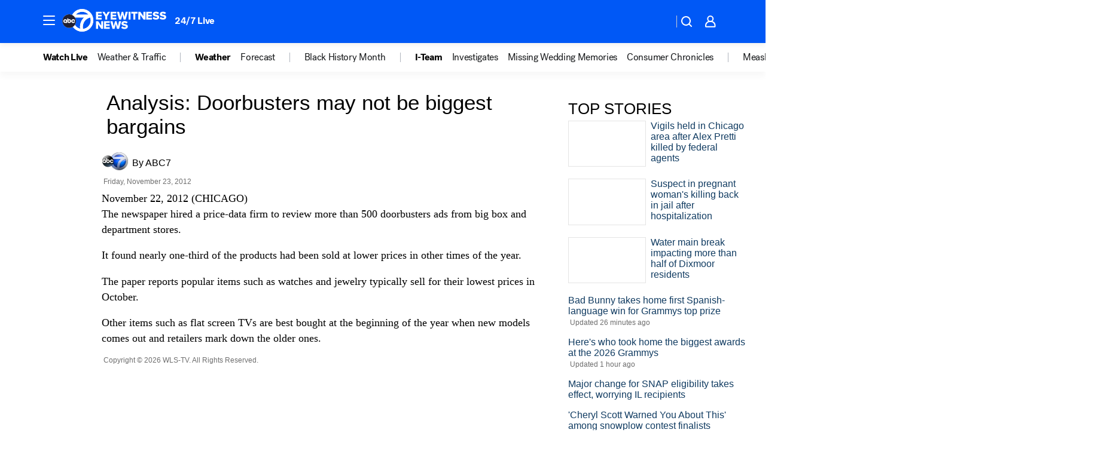

--- FILE ---
content_type: application/javascript
request_url: https://scripts.webcontentassessor.com/scripts/9ea8e122d232d7fe0315fb6192a1844ed2d5312b670e73d4ef62d7da31afd809
body_size: 146824
content:
;(function() { 'use strict'; var a11a=['YWRkUmVwb3J0QnV0dG9u','Z2xnSVM=','cEZLRE0=','YmxvY2s=','cUNpaVo=','MTZweA==','UUJjRmw=','aW5saW5lLWJsb2Nr','cGlRTnU=','MXB4','TnNOc0E=','Y2VudGVy','a09hU3o=','cmdiYSgyNTUsIDI1NSwgMjU1LCAwLjkp','ZFNKblk=','cG9pbnRlcg==','TmNJaGs=','dlVDRlA=','[base64]','YUtFYmM=','aW1n','UnB1UXY=','ZmZZdU0=','MTRweA==','Rll2a3Q=','M3B4','cmtsQng=','akFiT2I=','UmVwb3J0IEFk','T2ZNTWc=','VEh0bFY=','S25qV2I=','bm93cmFw','eGdZY3U=','aGlkZGVu','TGFjQVc=','THNKTFM=','bW91c2VsZWF2ZQ==','cGFyZW50RWxlbWVudA==','cG9zaXRpb24=','cmVsYXRpdmU=','RnZSSlg=','YWJzb2x1dGU=','Ym90dG9t','cmlnaHQ=','YWxpZ25JdGVtcw==','anVzdGlmeUNvbnRlbnQ=','ZmxleC1lbmQ=','aGVpZ2h0','Ym9yZGVyUmFkaXVz','ZmxleFNocmluaw==','bWFyZ2luTGVmdA==','aW5uZXJUZXh0','Zm9udFNpemU=','MTBweA==','bGluZUhlaWdodA==','Y29sb3I=','bGF0dW8=','b3BhY2l0eQ==','bWFyZ2luUmlnaHQ=','d2hpdGVTcGFjZQ==','b3ZlcmZsb3c=','dXJhVWlk','YWRkRXZlbnRMaXN0ZW5lcg==','bW91c2VlbnRlcg==','d2lkdGg=','NzBweA==','cHJvdGVjdEZyYW1lRWxlbWVudA==','clhza0k=','d2ljR2g=','c2FuZGJveA==','a3NkRVk=','Q0NuSXM=','QWR2ZXJ0aXNlbWVudCBQcm90ZWN0ZWQ=','c2V0QXR0cmlidXRl','am9pbg==','bGlzdGVuV2luZG93SW5zdGFuY2U=','QXN4RGk=','WU1zTno=','UERJRVA=','YWJvdXQ6Ymxhbms=','QWF3ekY=','Z2Rlbkk=','UmVkaXJlY3QgRGV0ZWN0ZWQ=','TEZHeFM=','T29EWmo=','UmVkaXJlY3QgRXZlbnQgSGFuZGxlciBBZGRlZA==','dGVzdA==','aW50ZXJmYWNlUHJvcGVydHlEZXNjcmlwdG9yTmFtZQ==','Z2V0UmVzb3VyY2VFbnRyaWVz','cmVwb3J0U2VjdXJpdHlWaW9sYXRpb24=','dHJhY2U=','eWZWb2o=','ZGVmaW5lUHJvcGVydHk=','RGVYVG8=','QlRZVGw=','cERmdWs=','RG15ek0=','dGFnTmFtZQ==','SUZSQU1F','c3Jj','cmFXZ0w=','ak5Hc3U=','WkVFZ3o=','aWZyYW1l','dW5VclY=','Y29tcGxldGU=','aUtNcHo=','d1V6YUs=','QWR2ZXJ0aXNlbWVudCBSZXBsYWNlZA==','REJKT1U=','NXwxfDB8MnwzfDQ=','V1ZhdEM=','WVpFb2E=','aW1h','em1xZm0=','UENKbnI=','RUpjZ2o=','QWd6bXY=','Y3Jvc3NvcmlnaW4=','aUpQS3Q=','M3wyfDB8NHwx','Y0pWdkk=','bG9hZA==','YWRUeXBl','cmVtb3ZlQ2hpbGQ=','bWVkaWFmaWx0ZXJSZXBsYWNlbWVudENvdW50','d1NIZ3g=','Z2VuZXJhdGVWaW9sYXRpb25EZXRhaWxz','TE9kWmQ=','Y3NzVGV4dA==','Mnw0fDF8MHwzfDU=','cmVhZHlTdGF0ZQ==','ZG9jdW1lbnRFbGVtZW50','RW90V0M=','d3JpdGU=','Y2xvc2U=','c3RhbmRhcmQ=','cmVtb3ZlQXR0cmlidXRl','Y29udGVudERvY3VtZW50','dHJhbnNsYXRlRXZlbnRUeXBl','U3pXc2k=','c2xvdA==','d2luZG93','bWV0aG9k','aW50ZXJmYWNl','ZGlzcGF0Y2hWaW9sYXRpb25FdmVudA==','TkxNUlU=','Z2F2eGs=','ZGlzcGF0Y2hFdmVudA==','Z2VuZXJhdGVVbmlxdWVUcmFja2luZ1VSTA==','U296dEE=','aW1hZ2U=','Y29uY2F0','JnR5cGU9','ZGdHcmw=','NXwwfDd8MXw0fDl8NnwyfDh8Mw==','Y2Via3A=','a1dNbUs=','QWR2ZXJ0aXNlbWVudCBUcmFja2Vk','d3JKbkg=','Ym9yZGVy','bmFmQ3E=','ZkhEVlg=','V2hwQng=','ZkdaZ2Y=','QWR2ZXJ0aXNlbWVudCBSZXBvcnRlZA==','U3lkRXU=','QWR2ZXJ0aXNlbWVudCBCbG9ja2Vk','cmFRekc=','YWxsb3dlZEFkT2JqZWN0SWRz','aW5jbHVkZXM=','aXNBbGxvd2VkQWRPYmplY3RJZA==','em5zVkk=','YWRMb2dnZWQ=','cmVwb3J0VXNlckFk','YVRCZmI=','YUZuanU=','PCEtLURldGVjdGVkIFNlY3VyaXR5IFZpb2xhdGlvbiAoTmF0aXZlKSBieSA=','LS0+','bFpsYkE=','PC9jb2RlPg==','WWhXbXg=','bW1NSWI=','WW55Ync=','cEpibE0=','cHJpbWlz','dmlkZW8=','NXw3fDExfDh8MTN8NHwxNXwzfDF8OXwxNHwwfDJ8NnwxMHwxMnwxNg==','cHJlYmlkRGF0YXNldA==','U2JSV24=','aXNQYXJlbnRQYXRjaA==','Z2V0V2luZG93SFRNTA==','cmVzb3VyY2VFbnRyaWVz','Z2V0QWRPYmplY3RKc29u','Z2V0U3RhY2tUcmFjZQ==','eG96WHk=','PGNvZGUgc3R5bGU9ImRpc3BsYXk6bm9uZTsiPg==','aXNTdGFja1RyYWNlVmlvbGF0aW9u','dHJhbnNsYXRlRXZlbnRBY3Rpb24=','Z2VuZXJhdGVFdmVudE1lc3NhZ2U=','Z2V0TWV0aG9kT2JqZWN0SnNvbg==','TklxZ2k=','ZXZlbnRNZXNzYWdl','UEJjQW4=','YXdvU0w=','Z2VuZXJhdGVNZXRob2RQYXRjaA==','Z2V0QXJndW1lbnRzSFRNTA==','Q0lUd0M=','aWxGWmI=','cGpNd3Y=','WlRFb0s=','Y29uc3RydWN0','c2VyaWFsaXplTWV0aG9kT2JqZWN0','QVJkb0M=','eVByTkY=','RUdHRnA=','T3FTVkg=','bmd1Q08=','cGF0Y2hQcm9wZXJ0eU9iamVjdA==','UkdQakI=','Z2VuZXJhdGVQcm9wZXJ0eVBhdGNo','eFJpd0s=','Z2VuZXJhdGVOYW1lUGF0Y2g=','Z2VuZXJhdGVDb250ZW50UGF0Y2g=','YWVjV3k=','UHdXa24=','blNLTnc=','Z29vZ2xlX2Fkc19pZnJhbWU=','ZXB6bmM=','dG1OcFo=','bm9kZU5hbWU=','TmV3IEZyYW1lIERldGVjdGVk','U1hjRWM=','WFVCaGE=','ZXhlY3V0ZUNyZWF0aXZlSWRWaW9sYXRpb24=','d0NrcVM=','M3wyfDF8MHw0','cmVwbGFjZUZyYW1lRWxlbWVudA==','Y2xvbmVGcmFtZUVsZW1lbnQ=','Y3JlYXRpdmU=','c2NhbkNyZWF0aXZlSWQ=','Zm9ybWF0RXh0cmFjdGVkQ3JlYXRpdmVJZA==','dkVSRW0=','NXwxfDB8NHwzfDI=','ZEZORng=','aklNQlk=','bEROT1g=','M3wyfDR8MXww','R292VlA=','U3p0cFA=','cm1VaG4=','c21hcnRTZWFyY2g=','SWFEUWw=','RG9tYWluIERhdGEgRXh0cmFjdGVk','QmVFaXo=','Zm9ybWF0RXh0cmFjdGVkRG9tYWluTmFtZQ==','Y3VzdG9tU2VhcmNo','eFd0WnM=','bGFzdEluZGV4','dUhxaUY=','aE9Xa2w=','Lio/','KD86XC9cL3wlMkYlMkYp','KD86XC98JTJGKQ==','XCQm','XHUwMDJk','bWF0Y2g=','ZXh0cmFjdERvbWFpbk5hbWVz','U0Vuak4=','ZXhlYw==','cHVzaA==','WUpsYlc=','c3RyaW5n','YUhHWU4=','ZXJqc1I=','S0xxdFE=','enZhakE=','SGtaTnI=','VFBSYkw=','c2xpY2U=','dHJpbQ==','NnwwfDJ8MXw0fDd8M3w1','cHJlYmlk','cmVz','RXZlbnQgQ3JlYXRlZA==','bWVkaXVt','bG9j','ZXh0cmFjdFJlc291cmNlRW50cmllcw==','UHJ0TmM=','bWtaZXk=','VVlJUGQ=','UGVyZm9ybWFuY2UgRGF0YSBFeHRyYWN0ZWQ=','dHRNYVk=','dGltaW5n','bmF2aWdhdGlvblN0YXJ0','cGVyZm9ybWFuY2U=','Z2V0RW50cmllcw==','bWFw','dG9KU09O','bXZpaWE=','Z2V0UmVxdWVzdEFyZ3VtZW50cw==','Z2V0QWRPYmplY3RSYXdIVE1M','Z2V0QWRSZXNvdXJjZUVudHJpZXM=','U2N6WlQ=','bU5YZXk=','OHw1fDB8Nnw5fDJ8NHw3fDN8MTB8MQ==','RFJXWEM=','c2FtcGxl','T0NwU3Y=','WVlrVHo=','QWR2ZXJ0aXNlbWVudCBTYW1wbGVk','cmFuZG9t','TldGRUo=','YmVIQ1E=','YmRGblA=','Y29tLm1lZGlhdHJ1c3QubWVkaWFmaWx0ZXI=','ZXJyb3I=','Y29kZQ==','ZGF0YXNldA==','TEJ2cG0=','Z0lBeUw=','Mnw4fDN8N3w2fDB8NHwxfDl8NQ==','aXZyV3A=','RXJyb3IgRGV0ZWN0ZWQ=','dm5GclU=','R2Vhc1U=','c3RhY2s=','ZXJyb3Jz','Y1NOVUc=','UE9TVA==','WlVhVmw=','cEFNYmI=','cG1Kc0I=','Q29udGVudC1UeXBl','T2tpZEI=','YXBwbGljYXRpb24vanNvbg==','eGdnUWE=','a2V5','RXZlbnQgUmVwb3J0ZWQ=','ZUxHU0U=','Z3B0','aW5pdGlhbGl6ZUdQVEFkdmVydGlzZW1lbnRz','b2pkVHE=','aW5pdGlhbGl6ZVBhcmVudFdpbmRvd1BhdGNoZXM=','aW5pdGlhbGl6ZUdQVEV2ZW50TGlzdGVuZXI=','aW5pdGlhbGl6ZVByb3RlY3Q=','aW5pdGlhbGl6ZVZpZGVvQWR2ZXJ0aXNlbWVudHM=','MHwyfDR8Nnw1fDN8MQ==','WlhmRG8=','dGFJTks=','Y3lHcUE=','cmVzZXRWaW9sYXRpb24=','dXZ6WWY=','emR0Y3c=','Tm9kZQ==','a1REclI=','VkFRQ0k=','a3FXTW4=','VGhUV1I=','TkJTcEc=','UHJpbWlzIEFkdmVydGlzZW1lbnQgRGV0ZWN0ZWQ=','b25iTVQ=','b3V2bE0=','UHF2a0g=','dW5ZdFY=','eE93YXk=','Z29vZ2xlc3luZGljYXRpb24uY29t','NXwyfDd8MXwzfDR8MHw2','QmdaeUs=','cmJSanE=','Z3pkbmE=','SmtWVEQ=','VmxLbU0=','TWNkWFE=','bllGYWg=','Q3lQdWc=','Z29vZ2xlX2Fkc19pZnJhbWVfZHVtbXk=','akxjZ3k=','bENHTUw=','aVhub2s=','Z29vZ2xl','TUd4YVo=','MHw3fDZ8NXwzfDJ8NHwx','TXZKVGg=','ZnVuY3Rpb24=','Z2V0QWQ=','MnwzfDR8NnwwfDd8MXw4fDU=','aW5pdGlhbGl6ZU5hdGl2ZUFkdmVydGlzZW1lbnRz','bW9uaXRvck5hdGl2ZUFkcw==','SUZ3b3E=','Y3ZQQ1Q=','c2xvdE9ubG9hZA==','YXBpUmVhZHk=','Z29vZ2xldGFn','cHViYWRz','Z2VuZXJhdGVHUFRPbmxvYWRFdmVudA==','Z2VuZXJhdGVHUFRSZW5kZXJFbmRlZEV2ZW50','Y21k','Z3B0U2FtcGxlRXZlbnQ=','Z3B0VXJhRXZlbnQ=','YmFiZU8=','Z2V0RWxlbWVudEJ5SWQ=','Z2V0U2xvdEVsZW1lbnRJZA==','RlBrckg=','Zk9BWUY=','WHliVHE=','Z1VQb2k=','Q3JlYXRpdmUgRGF0YSBFeHRyYWN0ZWQ=','Z2V0U2xvdElk','Z2V0SWQ=','WGJIa3c=','aVRuUmE=','S0tXU2I=','Z2V0UmVzcG9uc2VJbmZvcm1hdGlvbg==','aW1wbGVtZW50YXRpb25OYW1l','ZG9tSWQ=','YWR2ZXJ0aXNlcklk','Y3JlYXRpdmVJZA==','Y3JlYXRpdmVUZW1wbGF0ZUlk','aXNCYWNrZmlsbA==','bGluZUl0ZW1JZA==','c291cmNlQWdub3N0aWNDcmVhdGl2ZUlk','dXNlclJlcG9ydGVkQWQ=','Z2V0SHRtbA==','Sm5xck8=','Z29vZ2xlX2Fkc19pZnJhbWVfe2lkfQ==','eG1wVVY=','e2lkfQ==','ZGVlcFBhdGNo','Y2Rac0U=','eXlJZEE=','RWNOcXM=','T0drRkE=','NXwxfDN8Mnw0fDA=','TWl0eko=','R0Foc0Y=','WVB0emQ=','SWl2TlY=','MXwyfDB8M3w0','Z2pCZWk=','Y2p3R28=','MHwzfDF8NHwyfDU=','UktYSWs=','alJlR3U=','Z29vZ2xlLmltYS5BZERpc3BsYXlDb250YWluZXI=','cEpmWWU=','bFlMVHQ=','anVDVlU=','ZUhZTXI=','WGxNS2s=','YWRDb250YWluZXI=','QVpzVmY=','bndYV3c=','ZnJvbQ==','d3ZaUms=','WmxpRmE=','QVFSVHY=','eE12R08=','Y29uc3RydWN0b3I=','Y3JlYXRl','M3w3fDZ8MHwxfDJ8NXw0','Qml5SHQ=','c3BsaXQ=','cHJvdG90eXBl','aW5pdGlhbGl6ZUFwcGxpY2F0aW9u','aW5pdGlhbGl6ZURlYnVnTW9kZQ==','aW5pdGlhbGl6ZUNvbmZpZ3VyYXRpb25Qcm9wZXJ0aWVz','aW5pdGlhbGl6ZU91dGJyYWluUGF0Y2g=','aW5pdGlhbGl6ZVByZWJpZFBhdGNo','aW5pdGlhbGl6ZVByb3BlcnRpZXM=','eWxXUko=','ZGVmYXVsdA==','Q1h2Umg=','S1RWdkQ=','PGh0bWw+PGJvZHk+PC9ib2R5PjwvaHRtbD4=','Vm1idWk=','L3VyYS9kZWZhdWx0Lmh0bWw=','Y0JzUUU=','Y3VzdG9t','emluVE0=','cG9saWN5','R25QaWo=','cXVhbGl0eQ==','anNwc2c=','ZXhwZXJpZW5jZQ==','eEF4cHY=','c2VudHJ5','ZFdiWW4=','YmxvY2tlZA==','QUpDS3Y=','bm90aWZpZWQ=','Y29uZmlnVXJs','bWVyZ2VPYmplY3Rz','bG9hZFJlbW90ZUNvbmZpZ3VyYXRpb24=','ZXhwcmVzc2lvbg==','bWVkaWFmaWx0ZXJDb25maWd1cmF0aW9u','cGFyc2U=','c3RyaW5naWZ5','dmVyc2lvbg==','Mi40Ny4y','aW1wbGVtZW50YXRpb24=','aGFzaA==','aG9zdG5hbWU=','YmxhY2tsaXN0','Y3JlYXRpdmVz','dmlvbGF0aW9ucw==','YWdncmVzc2l2ZQ==','ZXZhc2l2ZQ==','dGhyZXNob2xk','cHJvdGVjdA==','cGF0Y2hQcmViaWQ=','cHJlYmlkTmFtZXNwYWNl','cGJqcw==','cmVqZWN0','c2FmZWZyYW1l','cmVwbGFjZW1lbnQ=','dXJhUGF0aA==','dXJhRnJhbWVTdHlsZXM=','cmVwbGFjZUFkV2luZG93','YXR0cmlidXRlcw==','ZGVidWc=','bm90aWZ5','c2FtcGxlRGVub21pbmF0b3I=','c2FtcGxlU3RhdHVz','dXNlclJlcG9ydGVkQWRz','cmVwb3J0RGlhbG9nRnJhbWU=','bWF0Y2hlcw==','cGF0Y2hQYXJlbnQ=','cGF0Y2hGdW5jdGlvbg==','cGF0Y2hFdmFs','cGF0Y2hBdG9i','YXR0cmlidXRlU3RhY2tUcmFjZXM=','bmF0aXZlU3VwcG9ydA==','dmlkZW9TdXBwb3J0','ZXZlbnRNZXNzYWdlcw==','ZXZlbnRMZXZlbHM=','cmVwb3J0ZWQ=','dGFyZ2V0RnJhbWVz','ZW5hYmxlVGFyZ2V0RnJhbWVz','dHlwZXM=','YmxhY2tsaXN0ZWQ=','YWN0aW9ucw==','aGVhZGVycw==','ZW5hYmxlQWxsb3dlZEFkT2JqZWN0SWRz','c2V0dXA=','bGVuZ3Ro','Zm9yRWFjaA==','dUVJWEI=','NXw0fDB8MXwyfDM=','ZG9tYWlu','Z2VuZXJhdGVEb21haW4=','cmVmZXJyZXI=','Z2VuZXJhdGVSZWZlcnJlcg==','ZW5kcG9pbnRz','ZGV2aWNl','Z2VuZXJhdGVEZXZpY2U=','dXNlcmFnZW50','Z2VuZXJhdGVVc2VyYWdlbnQ=','bGFuZ3VhZ2U=','ckZZYWQ=','S0JRSUE=','b3Blbg==','c2VuZA==','c3RhdHVz','cmVzcG9uc2VUZXh0','aW5pdGlhbGl6ZVF1ZXJ5UGFyYW1ldGVycw==','cUp5eWU=','bWVkaWFmaWx0ZXJfcGF0Y2hfYXRvYg==','akJ1YW4=','bWVkaWFmaWx0ZXJfbmF0aXZl','ZUJoTXc=','bWVkaWFmaWx0ZXJfcHJlYmlk','Sk12TUQ=','S0ZyWWc=','dmZvUFQ=','dGRrdmw=','bFNQWGY=','bUJzVEE=','bWVkaWFmaWx0ZXJfbm90aWZ5','d1FNSVQ=','bWVkaWFmaWx0ZXJfcGF0Y2hfZnVuY3Rpb24=','elpJWEo=','c2FoaFM=','YWRueHMuY29t','aHR3c04=','bWVkaWFmaWx0ZXJfZXZlbnRfbWVzc2FnZXM=','bG9jYXRpb24=','c2VhcmNo','d3ZVc1E=','cUJlUm0=','aW5kZXhPZg==','bWVkaWFmaWx0ZXJfdXNlcl9yZXBvcnRlZA==','Q0psUFA=','cVFuTUQ=','ZG91YmxlY2xpY2submV0','bWVkaWFmaWx0ZXJfZXZhc2l2ZQ==','d2lpSnQ=','bWVkaWFmaWx0ZXJfcGF0Y2hfZXZhbA==','bWVkaWFmaWx0ZXJfc2Nhbl9zdGFjaw==','c2NhblN0YWNr','ZXJyb3JNZXNzYWdl','aW5pdGlhbGl6ZUN1c3RvbUV4cHJlc3Npb25z','Z2VuZXJhdGVDdXN0b21FeHByZXNzaW9u','R2xqaGU=','dEt2bk4=','QUNTaHA=','Ym9vbGVhbg==','Y3JpdGljYWw=','a2V5cw==','ZmlsdGVy','bnVtYmVy','cmVkdWNl','ZGVidWdNZXNzYWdl','QXBwbGljYXRpb24gSW5pdGlhbGl6ZWQ=','cm1FUUc=','WkVVTmU=','bWVkaWFmaWx0ZXI=','Z2VuZXJhdGVSZW5kZXJBZFBhdGNo','ak5nUlE=','UEd2QnY=','aW1wb3J0YW50','cmVuZGVyQWQ=','Z2V0QmlkUmVzcG9uc2Vz','Ymlkcw==','ZGVmYXVsdFZpZXc=','X3BianNBZA==','SHpscHo=','aU9adUk=','bFZHcXI=','RmRhTEw=','Q1lyRUc=','eXdQc3o=','b2JqZWN0','aGFzT3duUHJvcGVydHk=','aXNBcnJheQ==','emREQkY=','Y3JzbVg=','c2V0','eVJVSEQ=','bG15YXM=','Y3JvZmc=','c2VHYlU=','RElIWVg=','YXllclg=','TXJhR3I=','OHw1fDN8Nnw3fDR8MnwxfDA=','aENpdkQ=','ZmRid0g=','dlZRRkM=','Y0FFdVo=','b0l0Rks=','dGV4dC9odG1s','RVdhR2E=','I21lZGlhZmlsdGVyLXNhbmRib3g=','WW54c0c=','UGF0Y2hpbmcgTWV0aG9k','TW9kdWxlIEVuYWJsZWQ=','QWNQaWw=','T3V0YnJhaW4=','RlFkSkQ=','T0JSLmV4dGVybg==','WGdzWWw=','T0JS','dVJ2R1A=','ZXh0ZXJu','Qmh1dHk=','cmV0dXJuZWRIdG1sQW5kVmFjRGF0YQ==','cmV0dXJuZWRIdG1sRGF0YQ==','cmV0dXJuZWRWYWNEYXRh','cmV0dXJuZWRKc29uRGF0YQ==','cWFXZ1Y=','cmV0dXJuZWRJcmRKc29uRGF0YQ==','blZBTFc=','c2hpZnQ=','Z2V0T3duUHJvcGVydHlEZXNjcmlwdG9y','UGF0Y2hpbmcgUHJvcGVydHk=','eUtJaHg=','cm5PZmk=','Z1RBUkc=','dEp2Ykk=','UnhHUXU=','dUpTZkg=','Y0prSko=','Y2FsbA==','aW50ZXJmYWNlUHJvcGVydHlOYW1l','ZG9Ob3RSZXBsYWNl','bmF0aXZlSXRlbQ==','YWRXaW5kb3dJbnN0YW5jZQ==','YWRPYmplY3Q=','Y291bnQ=','cGFyc2VGcm9tU3RyaW5n','PGRpdiBpZD0ibWVkaWFmaWx0ZXItc2FuZGJveCI+PC9kaXY+','cXVlcnlTZWxlY3Rvcg==','aW5uZXJIVE1M','cXVlcnlTZWxlY3RvckFsbA==','c2VjdXJpdHlWaW9sYXRpb25IVE1M','c2NhbkhUTUw=','Y2xvbmVOb2Rl','cGFyZW50Tm9kZQ==','cmVwbGFjZUNoaWxk','ZXhlY3V0ZVNlY3VyaXR5VmlvbGF0aW9u','c2VjdXJpdHlWaW9sYXRpb24=','b3V0ZXJIVE1M','c2FtcGxlQWRPYmplY3Q=','cmVzcG9uc2U=','aHRtbA==','Y2FyZHM=','b2RiUmVzcG9uc2U=','bXZSZXNwb25zZQ==','YXBwbHk=','QXRyVEM=','cmV0dXJuZWRJcmREYXRh','YXJJVEY=','dnZva3g=','Z3VZd2o=','dmFsdWU=','bmNYVmc=','UENxR0Q=','dW5kZWZpbmVk','Y0J3Ulc=','MHw1fDN8NHwxfDI=','dG9w','bG9n','bGliTG9hZGVk','cXVl','UHJlYmlk','Z2V0UHJlYmlkRGF0YXNldA==','cWR6bnA=','cGltSUc=','SGVYZkk=','YklHVmw=','bmF2aWdhdG9y','dXNlckFnZW50','SWxhUFI=','ZEp6R3c=','aHJlZg==','c2NyZWVu','ZGV2aWNlUGl4ZWxSYXRpbw==','Z2VuZXJhdGVFbmRwb2ludHM=','Z2VuZXJhdGVJbWFnZUVuZHBvaW50','Z2VuZXJhdGVMb2dFbmRwb2ludA==','VHB3cms=','aHR0cHM6Ly9zY3JpcHRzLntob3N0bmFtZX0vaW1hZ2UuZ2lmP2lkPXtoYXNofQ==','T1d3bU0=','dVVSY0U=','e2hhc2h9','cmVwbGFjZQ==','QXVZbGY=','e2hvc3RuYW1lfQ==','TkRaZlQ=','dVVZVFY=','dlRzV1A=','cEhtcno=','Z2VuZXJhdGVVdWlkUGFydA==','YWV3TFk=','Zmxvb3I=','dG9TdHJpbmc=','c3Vic3RyaW5n','bWVkaWFmaWx0ZXJQcm90ZWN0ZWQ=','ZG9jdW1lbnQ=','d2FybmluZw==','THpHTXU=','ZnJhbWVFbGVtZW50Q291bnQ=','VlFSQ1Q=','ZnJhbWVFbGVtZW50','cGF0Y2hXaW5kb3dJbnN0YW5jZQ==','T2dLUUg=','OXw1fDF8Mnw2fDB8M3w4fDR8Nw==','SFRNTERvY3VtZW50','d3JpdGVsbg==','eUltU0Y=','Z2NZdUo=','YXBwZW5kQ2hpbGQ=','ek9IUVY=','aW5zZXJ0QmVmb3Jl','ZXZhbA==','TFhCbEE=','RnVuY3Rpb24=','cm95RGk=','V2luZG93','VW1pWmw=','YXRvYg==','VVhKYW0=','UGF0Y2hpbmcgV2luZG93IEluc3RhbmNl','WmZxd00=','SFRNTElGcmFtZUVsZW1lbnQ=','QlZRZkQ=','Z2V0','QXJZSnU=','bXhNZEU=','bmFtZQ==','aFFqd0U=','c3JjZG9j','S3p4UVE=','ZkZBcno=','ZURuVGM=','WlJvSkM=','bUdxemI=','aW5pdGlhbGl6ZVdpbmRvd0luc3RhbmNl','aXNQYXRjaExpbWl0UmVhY2Vk','V3ZQQ3E=','aW50ZXJmYWNlTWV0aG9kTmFtZQ==','d2luZG93SW5zdGFuY2U=','cGF0Y2hNZXRob2RPYmplY3Q=','aW5mb3JtYXRpb25hbA==','Y29udGVudFdpbmRvdw==','TXVDS3g=','cGF0Y2hDdXN0b21PYmplY3Q=','b2JzZXJ2ZURvY3VtZW50','Ym9keQ==','ZGlzY29ubmVjdA==','b2JzZXJ2ZQ==','Qmlad08=','QWR2ZXJ0aXNlbWVudCBEZXRlY3RlZA==','dW5XeVI=','bmF0aXZl','Z29JU2Y=','cFNsQ0I=','VUZCbFY=','LnJlYWRtby1pdGVtLWxpbms=','QUpPRU0=','Z2VtaW5p','cmV2Y29udGVudA==','W2lkXj0icmNfY29udCJdIC5yYy1pdGVt','dGFib29sYQ==','c2hhcmV0aHJvdWdo','Lm1nbGluZQ==','Y2hpbGRMaXN0','c3VidHJlZQ==','dGFyZ2V0','MXw0fDB8Mnw1fDM=','c2Nhbm5lZEl0ZW0=','ZHJvcFRyYWNraW5nUGl4ZWw=','aW50ZXJmYWNlTmFtZQ==','dmVuZG9y','YWRkUmVwb3J0RGlhbG9n','UU5sc0U=','UFZxaWk=','dXJh','T3NXQkg=','V1ZSS2k=','Y2FuY2Vs','eHpQYkY=','Y2xlYXI=','UnVmdFQ=','R2ZxTEk=','cmVwb3J0','V1R3Qmc=','bm9uZQ==','Q01VUk8=','SFRNTEVsZW1lbnQ=','Y3FueG8=','UWJseEw=','VmJBaGE=','VlBwVHA=','VnpiTUI=','S2NVZWs=','dHJhbnNsYXRlKC01MCUsIC01MCUp','Q1lqYkI=','NjAwcHg=','eE13Um0=','NzcwcHg=','eGN6YnY=','MnB4IHNvbGlkIHJnYmEoMCwgMCwgMCwgMC4yNSk=','Q3JlYXRlZCBSZXBvcnQgRGlhbG9n','bWVkaWFmaWx0ZXJVcmFFbmFibGVk','Y3JlYXRlRWxlbWVudA==','dXJhXw==','aHR0cHM6Ly9zY3JpcHRzLntob3N0bmFtZX17dXJhUGF0aH0=','e3VyYVBhdGh9','YXNzaWdu','Zml4ZWQ=','NTAl','OTB2dw==','MjE0NzQ4MzY0Nw==','NHB4','I2ZmZg==','MCAycHggNXB4IDAgcmdiYSgwLDAsMCwuMTYpLDAgMnB4IDEwcHggMCByZ2JhKDAsMCwwLDAuNSk=','aHR0cHM6Ly9zY3JpcHRzLntob3N0bmFtZX0=','bWVzc2FnZQ==','ZGF0YQ==','dHlwZQ==','YWN0aW9u','c3R5bGU=','cG9zdE1lc3NhZ2U=','ZGlzcGxheQ==','Z2V0QWRPYmplY3Q=','Y2xpY2s=','YWRGcmFtZUVsZW1lbnQ=','c2FmZWZyYW1lSFRNTA==','aXNXaW5kb3dJbnN0YW5jZUNyb3NzT3JpZ2lu','cmVwbGFjZVdpbmRvd0luc3RhbmNl','VXNlciBSZXBvcnRlZCBBZCBEZXRlY3RlZA==','aWZyYW1lW2RhdGEtdXJhLXVpZD0i','Q1dzb28='];(function(c,d){var e=function(f){while(--f){c['push'](c['shift']());}};e(++d);}(a11a,0x1cd));var a11b=function(c,d){c=c-0x0;var e=a11a[c];if(a11b['mtmjov']===undefined){(function(){var f=typeof window!=='undefined'?window:typeof process==='object'&&typeof require==='function'&&typeof global==='object'?global:this;var g='ABCDEFGHIJKLMNOPQRSTUVWXYZabcdefghijklmnopqrstuvwxyz0123456789+/=';f['atob']||(f['atob']=function(h){var i=String(h)['replace'](/=+$/,'');for(var j=0x0,k,l,m=0x0,n='';l=i['charAt'](m++);~l&&(k=j%0x4?k*0x40+l:l,j++%0x4)?n+=String['fromCharCode'](0xff&k>>(-0x2*j&0x6)):0x0){l=g['indexOf'](l);}return n;});}());a11b['bDkRoJ']=function(o){var p=atob(o);var q=[];for(var r=0x0,s=p['length'];r<s;r++){q+='%'+('00'+p['charCodeAt'](r)['toString'](0x10))['slice'](-0x2);}return decodeURIComponent(q);};a11b['olUtxJ']={};a11b['mtmjov']=!![];}var t=a11b['olUtxJ'][c];if(t===undefined){e=a11b['bDkRoJ'](e);a11b['olUtxJ'][c]=e;}else{e=t;}return e;};var mediafilter=function(c){var e={};e['BiyHt']=a11b('0x0');if(c){var g=e[a11b('0x1')][a11b('0x2')]('|'),i=0x0;while(!![]){switch(g[i++]){case'0':mediafilter['prototype']['initializeCustomExpressions']();continue;case'1':mediafilter[a11b('0x3')][a11b('0x4')]();continue;case'2':mediafilter['prototype'][a11b('0x5')]();continue;case'3':mediafilter[a11b('0x3')][a11b('0x6')](c);continue;case'4':mediafilter[a11b('0x3')][a11b('0x7')]();continue;case'5':mediafilter[a11b('0x3')][a11b('0x8')]();continue;case'6':mediafilter[a11b('0x3')]['initializeQueryParameters']();continue;case'7':mediafilter['prototype'][a11b('0x9')]();continue;}break;}}};mediafilter[a11b('0x3')]['initializeConfigurationProperties']=function(j){var k={};k['IDHji']=function(m,n){return m(n);};k[a11b('0xa')]=a11b('0xb');k[a11b('0xc')]='localhost';k[a11b('0xd')]=a11b('0xe');k[a11b('0xf')]=a11b('0x10');k[a11b('0x11')]=function(o,p){return o>p;};k['Wxupc']=a11b('0x12');k[a11b('0x13')]=a11b('0x14');k['ALElX']='redirect';k[a11b('0x15')]=a11b('0x16');k[a11b('0x17')]=a11b('0x18');k[a11b('0x19')]=a11b('0x1a');k[a11b('0x1b')]=a11b('0x1c');k[a11b('0x1d')]=a11b('0x1e');try{if(j[a11b('0x1f')]){j=mediafilter[a11b('0x3')][a11b('0x20')](j,mediafilter['prototype'][a11b('0x21')](j[a11b('0x1f')]));j['expression']=k['IDHji'](eval,j[a11b('0x22')]);}if(window[a11b('0x23')]){j=mediafilter['prototype'][a11b('0x20')](j,JSON[a11b('0x24')](JSON[a11b('0x25')](window[a11b('0x23')])));}mediafilter[a11b('0x26')]=a11b('0x27');mediafilter[a11b('0x28')]=k[a11b('0xa')];mediafilter[a11b('0x29')]=j[a11b('0x29')]||'0';mediafilter[a11b('0x2a')]=j[a11b('0x2a')]||k[a11b('0xc')];mediafilter['blacklist']=j[a11b('0x2b')]||{};mediafilter['custom']=j[a11b('0x12')]||[];mediafilter['bidders']=j['bidders']||{};mediafilter[a11b('0x2c')]=j['creatives']||{};mediafilter['violations']=j[a11b('0x2d')]||{};mediafilter[a11b('0x2e')]=j[a11b('0x2e')]||!![];mediafilter[a11b('0x2f')]=j[a11b('0x2f')]||![];mediafilter['threshold']=j[a11b('0x30')]||0x4;mediafilter[a11b('0x31')]=j[a11b('0x31')]||![];mediafilter[a11b('0x32')]=j['patchPrebid']||![];mediafilter['prebidNamespace']=j[a11b('0x33')]||a11b('0x34');mediafilter[a11b('0x35')]=j['reject']||![];mediafilter[a11b('0x36')]=j['safeframe']||![];mediafilter['replacement']=j[a11b('0x37')]||k[a11b('0xd')];mediafilter[a11b('0x38')]=k[a11b('0xf')];mediafilter[a11b('0x39')]=j['uraFrameStyles']||{};mediafilter['replaceAdWindow']=j[a11b('0x3a')]||!![];mediafilter[a11b('0x3b')]=j['attributes']||[];mediafilter['expression']=j['expression']||/^$/gim;mediafilter[a11b('0x3c')]=j[a11b('0x3c')]||![];mediafilter[a11b('0x3d')]=j[a11b('0x3d')]||![];mediafilter['sampleDenominator']=k['cBsQE'](j[a11b('0x3e')],0xc8)?j[a11b('0x3e')]:0x5dc;mediafilter[a11b('0x3f')]=j[a11b('0x3f')]||!![];mediafilter[a11b('0x40')]=j['userReportedAds']||![];mediafilter[a11b('0x41')]=null;mediafilter[a11b('0x42')]=[];mediafilter['errors']=[];mediafilter['patchParent']=j[a11b('0x43')]||![];mediafilter[a11b('0x44')]=j[a11b('0x44')]||![];mediafilter[a11b('0x45')]=j[a11b('0x45')]||![];mediafilter[a11b('0x46')]=j['patchAtob']||![];mediafilter['attributeStackTraces']=j[a11b('0x47')]||![];mediafilter[a11b('0x48')]=j[a11b('0x48')]||![];mediafilter[a11b('0x49')]=j[a11b('0x49')]||![];mediafilter['scanStack']=j['scanStack']||![];mediafilter[a11b('0x4a')]=j[a11b('0x4a')]||![];mediafilter[a11b('0x4b')]=j[a11b('0x4b')]||[0x1,0x2,0x3,0x4,0x5,0x6,0x7];mediafilter[a11b('0x4c')]=![];mediafilter[a11b('0x4d')]=j['targetFrames']||{};mediafilter[a11b('0x4e')]=j[a11b('0x4e')]||![];mediafilter[a11b('0x4f')]={};mediafilter[a11b('0x4f')]['b']=a11b('0x50');mediafilter[a11b('0x4f')]['c']=k.Wxupc;mediafilter[a11b('0x4f')]['p']=k.zinTM;mediafilter[a11b('0x4f')]['r']=k.ALElX;mediafilter[a11b('0x4f')]['q']=k.GnPij;mediafilter[a11b('0x4f')]['e']=k.jspsg;mediafilter[a11b('0x4f')]['s']=k.xAxpv;mediafilter[a11b('0x51')]={};mediafilter[a11b('0x51')]['b']=k.dWbYn;mediafilter[a11b('0x51')]['l']=k.AJCKv;mediafilter[a11b('0x52')]=j['headers']||[];mediafilter['allowedAdObjectIds']=j['allowedAdObjectIds']||{};mediafilter[a11b('0x53')]=j[a11b('0x53')]||![];if(j[a11b('0x54')]&&k[a11b('0x11')](Object['keys'](j['setup'])[a11b('0x55')],0x0)){Object['keys'](j[a11b('0x54')])[a11b('0x56')](function(q){mediafilter[q]=j['setup'][q];});}}catch(s){mediafilter['prototype']['errorMessage'](s);}};mediafilter[a11b('0x3')][a11b('0x9')]=function(){var x={};x[a11b('0x57')]=a11b('0x58');var y=x[a11b('0x57')][a11b('0x2')]('|'),z=0x0;while(!![]){switch(y[z++]){case'0':mediafilter[a11b('0x59')]=mediafilter[a11b('0x3')][a11b('0x5a')]();continue;case'1':mediafilter[a11b('0x5b')]=mediafilter[a11b('0x3')][a11b('0x5c')]();continue;case'2':mediafilter[a11b('0x5d')]=mediafilter['prototype']['generateEndpoints']();continue;case'3':mediafilter[a11b('0x5e')]=mediafilter[a11b('0x3')][a11b('0x5f')]();continue;case'4':mediafilter[a11b('0x60')]=mediafilter[a11b('0x3')][a11b('0x61')]();continue;case'5':mediafilter[a11b('0x62')]=mediafilter[a11b('0x3')]['generateLanguage']();continue;}break;}};mediafilter['prototype'][a11b('0x21')]=function(A){var B={};B[a11b('0x63')]='GET';B[a11b('0x64')]=function(C,D){return C===D;};var E=new XMLHttpRequest();E[a11b('0x65')](B[a11b('0x63')],A,![]);E[a11b('0x66')](null);if(B[a11b('0x64')](E[a11b('0x67')],0xc8)){return JSON[a11b('0x24')](E[a11b('0x68')]);}};mediafilter[a11b('0x3')][a11b('0x69')]=function(){var F={};F['wvUsQ']='1|5|6|10|3|2|7|13|4|8|11|14|0|15|12|9';F['qBeRm']=function(G,H){return G!==H;};F[a11b('0x6a')]=a11b('0x6b');F[a11b('0x6c')]=a11b('0x6d');F[a11b('0x6e')]=a11b('0x6f');F[a11b('0x70')]=function(I,J){return I!==J;};F[a11b('0x71')]='mediafilter_protect';F[a11b('0x72')]='mediafilter_aggressive';F[a11b('0x73')]='mediafilter_video';F['CJlPP']=function(K,L){return K!==L;};F['qQnMD']='mediafilter_patch_parent';F[a11b('0x74')]=function(M,N){return M!==N;};F[a11b('0x75')]=a11b('0x76');F[a11b('0x77')]=a11b('0x78');F[a11b('0x79')]=function(O,P){return O!==P;};F['TeqWN']='mediafilter_block';F[a11b('0x7a')]=a11b('0x7b');F['wiiJt']=function(Q,R){return Q!==R;};F[a11b('0x7c')]=a11b('0x7d');try{var S=window[a11b('0x7e')][a11b('0x7f')];if(S&&S['indexOf']){var T=F[a11b('0x80')]['split']('|'),U=0x0;while(!![]){switch(T[U++]){case'0':if(F[a11b('0x81')](S[a11b('0x82')](F['qJyye']),-0x1)){mediafilter['patchAtob']=!![];}continue;case'1':if(F[a11b('0x81')](S['indexOf']('mediafilter_debug'),-0x1)){mediafilter['debug']=!![];}continue;case'2':if(S[a11b('0x82')](F[a11b('0x6c')])!==-0x1){mediafilter['nativeSupport']=!![];}continue;case'3':if(S[a11b('0x82')](F[a11b('0x6e')])!==-0x1){mediafilter['patchPrebid']=!![];}continue;case'4':if(F[a11b('0x81')](S[a11b('0x82')](a11b('0x83')),-0x1)){mediafilter[a11b('0x40')]=!![];}continue;case'5':if(F[a11b('0x70')](S['indexOf'](F[a11b('0x71')]),-0x1)){mediafilter[a11b('0x31')]=!![];}continue;case'6':if(S[a11b('0x82')](F[a11b('0x72')])!==-0x1){mediafilter['aggressive']=!![];}continue;case'7':if(F[a11b('0x70')](S['indexOf'](F[a11b('0x73')]),-0x1)){mediafilter[a11b('0x49')]=!![];}continue;case'8':if(F[a11b('0x84')](S[a11b('0x82')](F[a11b('0x85')]),-0x1)){mediafilter[a11b('0x43')]=!![];}continue;case'9':if(F['lSPXf'](S[a11b('0x82')](F[a11b('0x75')]),-0x1)){mediafilter[a11b('0x2b')][a11b('0x86')]={};mediafilter[a11b('0x2b')][a11b('0x86')]['l']='c';mediafilter[a11b('0x2b')][a11b('0x86')]['a']='l';}continue;case'10':if(F[a11b('0x74')](S[a11b('0x82')](a11b('0x87')),-0x1)){mediafilter[a11b('0x2f')]=!![];}continue;case'11':if(F[a11b('0x74')](S[a11b('0x82')](F[a11b('0x77')]),-0x1)){mediafilter[a11b('0x44')]=!![];}continue;case'12':if(F[a11b('0x79')](S['indexOf'](F['TeqWN']),-0x1)){mediafilter[a11b('0x2b')][a11b('0x86')]={};mediafilter[a11b('0x2b')][a11b('0x86')]['l']='c';mediafilter[a11b('0x2b')][a11b('0x86')]['a']='b';mediafilter[a11b('0x2b')][F[a11b('0x7a')]]={};mediafilter[a11b('0x2b')][F[a11b('0x7a')]]['l']='c';mediafilter[a11b('0x2b')][F[a11b('0x7a')]]['a']='b';}continue;case'13':if(F[a11b('0x88')](S[a11b('0x82')](F[a11b('0x7c')]),-0x1)){mediafilter['eventMessages']=!![];}continue;case'14':if(S[a11b('0x82')](a11b('0x89'))!==-0x1){mediafilter[a11b('0x45')]=!![];}continue;case'15':if(S['indexOf'](a11b('0x8a'))!==-0x1){mediafilter[a11b('0x8b')]=!![];}continue;}break;}}}catch(V){mediafilter['prototype'][a11b('0x8c')](V);}};mediafilter['prototype'][a11b('0x8d')]=function(){try{if(mediafilter[a11b('0x12')]){mediafilter['custom'][a11b('0x56')](function(W){W['r']=mediafilter[a11b('0x3')][a11b('0x8e')](W);if(!W['l']){W['l']='b';}if(!W['a']){W['a']='b';}});}}catch(X){mediafilter['prototype']['errorMessage'](X);}};mediafilter['prototype'][a11b('0x5')]=function(){var Y={};Y[a11b('0x8f')]=function(Z,a0){return Z===a0;};Y[a11b('0x90')]=function(a1,a2){return a1===a2;};Y[a11b('0x91')]=a11b('0x92');Y['ITNhZ']=a11b('0x93');Y['rmEQG']=a11b('0x3c');Y['ZEUNe']='Debug\x20Mode\x20Enabled';var a3=Object[a11b('0x94')](mediafilter)[a11b('0x95')](function(a4){return Y[a11b('0x8f')](typeof mediafilter[a4],a11b('0x96'))||Y['tKvnN'](typeof mediafilter[a4],Y['ACShp']);})[a11b('0x97')](function(a5,a6){a5[a6]=mediafilter[a6];return a5;},{});mediafilter[a11b('0x3')][a11b('0x98')](Y['ITNhZ'],a11b('0x99'),{'hash':mediafilter['hash'],'implementation':mediafilter[a11b('0x28')],'version':mediafilter[a11b('0x26')],'configuration':a3});if(mediafilter[a11b('0x3c')]===!![]){mediafilter[a11b('0x3')][a11b('0x98')](Y[a11b('0x9a')],Y[a11b('0x9b')],{'debug':mediafilter[a11b('0x3c')]});window[a11b('0x9c')]=mediafilter;}};mediafilter[a11b('0x3')][a11b('0x9d')]=function(){var a7={};a7[a11b('0x9e')]=function(a8,a9){return a8===a9;};a7[a11b('0x9f')]=a11b('0xa0');a7['Hzlpz']='Prebid\x20Advertisement\x20Detected';var aa=window['top'][mediafilter[a11b('0x33')]][a11b('0xa1')];return function(ab,ac){try{var ad=this[a11b('0xa2')]();for(var ae in ad){for(var af in ad[ae][a11b('0xa3')]){if(a7[a11b('0x9e')](ad[ae]['bids'][af]['adId'],ac)){var ag=ad[ae][a11b('0xa3')][af];ab[a11b('0xa4')][a11b('0xa5')]=ag;mediafilter['prototype'][a11b('0x98')](a7['PGvBv'],a7[a11b('0xa6')],{'bid':ag});}}}}catch(ah){console['log'](ah);}finally{return aa['apply'](this,arguments);}};};mediafilter[a11b('0x3')][a11b('0x20')]=function(ai,aj){var ak={};ak[a11b('0xa7')]=function(al,am){return al!==am;};ak[a11b('0xa8')]=function(an,ao){return an!==ao;};ak[a11b('0xa9')]='object';ak[a11b('0xaa')]=function(ap,aq){return ap===aq;};ak[a11b('0xab')]=function(as,at){return as!==at;};if(ak[a11b('0xa7')](typeof ai,a11b('0xac'))||ai===null){ai={};}if(ak[a11b('0xa8')](typeof aj,ak[a11b('0xa9')])||ak[a11b('0xaa')](aj,null)){return ai;}for(var au in aj){if(aj[a11b('0xad')](au)){var av=aj[au];if(Array[a11b('0xae')](av)){ai[au]=av['slice']();}else if(typeof av===ak[a11b('0xa9')]&&ak[a11b('0xab')](av,null)){ai[au]=mediafilter['prototype'][a11b('0x20')](ai[a11b('0xad')](au)?ai[au]:{},av);}else{ai[au]=av;}}}return ai;};mediafilter[a11b('0x3')][a11b('0x7')]=function(){var aw={};aw['yKIhx']=function(ax,ay){return ax<ay;};aw[a11b('0xaf')]=function(az,aA,aB,aC){return az(aA,aB,aC);};aw[a11b('0xb0')]=function(aD,aE,aF,aG,aH){return aD(aE,aF,aG,aH);};aw['iyxPB']=a11b('0xb1');aw[a11b('0xb2')]='0|3|1|4|2';aw[a11b('0xb3')]='div';aw[a11b('0xb4')]=function(aI,aJ){return aI(aJ);};aw[a11b('0xb5')]='value';aw[a11b('0xb6')]='outbrain';aw[a11b('0xb7')]='native';aw[a11b('0xb8')]=a11b('0xb9');aw[a11b('0xba')]=function(aK,aL){return aK(aL);};aw[a11b('0xbb')]=function(aM,aN){return aM===aN;};aw[a11b('0xbc')]=a11b('0xa0');aw[a11b('0xbd')]='Response\x20Blocked';aw[a11b('0xbe')]=a11b('0xbf');aw[a11b('0xc0')]=a11b('0xc1');aw['xxhgj']='.ob-dynamic-rec-container';aw[a11b('0xc2')]=a11b('0xc3');aw['nVALW']=a11b('0xc4');aw[a11b('0xc5')]=a11b('0xc6');aw[a11b('0xc7')]=a11b('0xc8');aw[a11b('0xc9')]=a11b('0xca');aw[a11b('0xcb')]=a11b('0xcc');aw[a11b('0xcd')]=a11b('0xce');aw['AtrTC']=a11b('0xcf');aw['NdxAk']=a11b('0xd0');aw['arITF']=a11b('0xd1');aw['vGeAN']=function(aO,aP,aQ,aR,aS){return aO(aP,aQ,aR,aS);};aw[a11b('0xd2')]=a11b('0xd3');try{if(mediafilter[a11b('0x48')]===!![]){mediafilter[a11b('0x3')]['debugMessage']('important',aw[a11b('0xd4')],{'moduleName':aw[a11b('0xc5')],'enabled':!![]});function aT(aU,aV,aW,aX){var aY=aW[a11b('0xd5')]();var aZ=Object[a11b('0xd6')](aU,aY);var b0;if(!aZ){mediafilter['prototype'][a11b('0x98')](a11b('0xa0'),a11b('0xd7'),{'interface':aV,'property':aY,'descriptor':aw['iyxPB'],'eventInstance':{}});Object['defineProperty'](aU,aY,{'configurable':!![],'enumerable':!![],'get':function(){return b0;},'set':function(b1){if(aW[a11b('0x55')]){aT(b1,aV,aW,aX);}else{if(aX[a11b('0x55')]){for(var b2=0x0;aw[a11b('0xd8')](b2,aX[a11b('0x55')]);b2++){var b3=aX[b2];var b4=b1[b3];if(b4){b1[b3]=aw[a11b('0xaf')](b5,aV,b3,b4);}else{aw['crsmX'](aT,b1,aV,[b3],[]);}}}else{b1=b5(aV,aY,b1);}}b0=b1;}});}};function b5(b6,b7,b8){var b9={};b9[a11b('0xd9')]=aw.oItFK;b9[a11b('0xda')]=aw.EWaGa;b9[a11b('0xdb')]=aw.xxhgj;b9[a11b('0xdc')]=function(ba,bb){return aw.hCivD(ba,bb);};mediafilter[a11b('0x3')][a11b('0x98')](aw[a11b('0xbc')],aw['YnxsG'],{'interface':b6,'property':b7,'descriptor':aw['seGbU'],'eventInstance':{}});return function(bc,be){var bf={};bf[a11b('0xdd')]=aw.yRUHD;bf['sblGC']=aw.lmyas;bf[a11b('0xde')]=function(bg,bh){return aw.crofg(bg,bh);};var bi=Array[a11b('0x3')]['slice'][a11b('0xdf')](arguments);var bj=JSON[a11b('0x25')](bi);var bk={};bk['interfaceName']=b6;bk[a11b('0xe0')]=b7;bk['interfacePropertyDescriptorName']=aw.seGbU;bk[a11b('0xe1')]=!![];bk[a11b('0xe2')]=!![];bk[a11b('0xe3')]={};bk[a11b('0xe4')]={};bk[a11b('0xe4')]['vendor']=aw.DIHYX;bk[a11b('0xe4')][a11b('0xe5')]=be;function bl(bm){var bn=new DOMParser();var bo=bn[a11b('0xe6')](a11b('0xe7'),b9[a11b('0xd9')]);var bp=bo[a11b('0xe8')](b9[a11b('0xda')]);bp[a11b('0xe9')]=bm;var bq=Array['from'](bp[a11b('0xea')](b9[a11b('0xdb')]));bq['forEach'](function(br,bs){var bt=bf[a11b('0xdd')][a11b('0x2')]('|'),bu=0x0;while(!![]){switch(bt[bu++]){case'0':var bv=Object['assign']({},bk);continue;case'1':delete bv[a11b('0xeb')];continue;case'2':if(mediafilter['prototype'][a11b('0xec')](bx,bv)){var bw=br[a11b('0xed')](![])||document['createElement'](bf['sblGC']);br[a11b('0xee')][a11b('0xef')](bw,br);mediafilter['prototype'][a11b('0xf0')](bk);}continue;case'3':delete bv[a11b('0xf1')];continue;case'4':var bx=br[a11b('0xf2')];continue;}break;}});return bp[a11b('0xe9')];}mediafilter['prototype']['dropTrackingPixel'](aw['ayerX']);mediafilter[a11b('0x3')][a11b('0xf3')](bk[a11b('0xe4')],JSON[a11b('0x25')](bc));var by=mediafilter[a11b('0x3')][a11b('0xec')](JSON[a11b('0x25')](bc),bk);if(by){var bz=aw['MraGr'][a11b('0x2')]('|'),bA=0x0;while(!![]){switch(bz[bA++]){case'0':bi[0x0]=bc;continue;case'1':if(bG){bG[a11b('0x56')](function(bB){if(bB[a11b('0xf4')]&&bB['response'][a11b('0xf5')]){bB[a11b('0xf4')][a11b('0xf5')]=bf[a11b('0xde')](bl,bB[a11b('0xf4')]['html']);}});bc[a11b('0xf6')]=bG;}continue;case'2':if(bE){bc[a11b('0xf4')][a11b('0xf5')]=aw[a11b('0xba')](bl,bE);}continue;case'3':var bC=bc[a11b('0xf7')]&&bc[a11b('0xf7')][a11b('0xf4')]?bc['odbResponse'][a11b('0xf4')][a11b('0xf5')]:undefined;continue;case'4':if(bC){bc['odbResponse']['response'][a11b('0xf5')]=bl(bC);}continue;case'5':var bD=bc[a11b('0xf8')]?bc[a11b('0xf8')][a11b('0xf6')]:undefined;continue;case'6':var bE=bc[a11b('0xf4')]?bc[a11b('0xf4')][a11b('0xf5')]:undefined;continue;case'7':if(bD){bD['forEach'](function(bF){if(bF[a11b('0xf4')]&&bF['response']['html']){bF[a11b('0xf4')][a11b('0xf5')]=b9[a11b('0xdc')](bl,bF[a11b('0xf4')][a11b('0xf5')]);}});bc[a11b('0xf8')][a11b('0xf6')]=bD;}continue;case'8':var bG=bc[a11b('0xf6')];continue;}break;}}if(by&&aw[a11b('0xbb')](bj,JSON[a11b('0x25')](bi))){mediafilter[a11b('0x3')][a11b('0x98')](aw[a11b('0xbc')],aw[a11b('0xbd')],{'eventInstance':bk});return;}return b8[a11b('0xf9')](this,bi);};};aT(window,aw[a11b('0xc7')],[aw[a11b('0xc9')],aw['uRvGP']],[aw['Bhuty'],aw[a11b('0xfa')],aw['NdxAk'],a11b('0xfb'),aw[a11b('0xfc')]]);aw['vGeAN'](aT,window,aw[a11b('0xb6')],[aw[a11b('0xb6')]],[aw[a11b('0xfa')],aw[a11b('0xd2')],aw[a11b('0xfc')]]);}}catch(bH){mediafilter[a11b('0x3')]['errorMessage'](bH);}};mediafilter[a11b('0x3')][a11b('0x8')]=function(){var bI={};bI['rwrpD']=a11b('0xc3');bI[a11b('0xfd')]=a11b('0x34');bI[a11b('0xfe')]=a11b('0xff');bI[a11b('0x100')]=function(bJ,bK){return bJ!==bK;};bI[a11b('0x101')]=function(bL,bM){return bL===bM;};bI['WgFjf']=a11b('0x102');bI[a11b('0x103')]=function(bN,bO){return bN===bO;};try{var bP=a11b('0x104')[a11b('0x2')]('|'),bQ=0x0;while(!![]){switch(bP[bQ++]){case'0':if(bI[a11b('0x100')](mediafilter['patchPrebid'],!![])){return;}continue;case'1':var bR=function(){try{mediafilter[a11b('0x3')][a11b('0x98')](a11b('0xa0'),bI['rwrpD'],{'interface':bI[a11b('0xfd')],'property':a11b('0xa1'),'descriptor':bI['guYwj'],'eventInstance':{}});window[a11b('0x105')][mediafilter[a11b('0x33')]]['renderAd']=mediafilter[a11b('0x3')][a11b('0x9d')]();}catch(bS){console[a11b('0x106')](bS);}};continue;case'2':if(window[a11b('0x105')][mediafilter[a11b('0x33')]][a11b('0x107')]===!![]){bR();}else{window[a11b('0x105')][mediafilter[a11b('0x33')]][a11b('0x108')]['push'](bR);}continue;case'3':if(bI['PCqGD'](typeof window[a11b('0x105')][mediafilter[a11b('0x33')]],bI['WgFjf'])){window[a11b('0x105')][mediafilter['prebidNamespace']]={};}continue;case'4':if(bI[a11b('0x103')](typeof window[a11b('0x105')][mediafilter['prebidNamespace']][a11b('0x108')],a11b('0x102'))){window[a11b('0x105')][mediafilter['prebidNamespace']][a11b('0x108')]=[];}continue;case'5':mediafilter['prototype'][a11b('0x98')](a11b('0xa0'),'Module\x20Enabled',{'moduleName':a11b('0x109'),'enabled':!![]});continue;}break;}}catch(bT){mediafilter[a11b('0x3')][a11b('0x8c')](bT);}};mediafilter[a11b('0x3')][a11b('0x10a')]=function(bU){var bV={};bV['bIGVl']=function(bW,bX){return bW===bX;};bV['HeXfI']=function(bY,bZ){return bY(bZ);};bV[a11b('0x10b')]=function(c0,c1){return c0>=c1;};bV[a11b('0x10c')]=function(c2,c3){return c2===c3;};try{var c4={};if(bV['pimIG'](mediafilter[a11b('0x32')],!![])&&bU[a11b('0xe3')]['_pbjsAd']){c4=bU[a11b('0xe3')]['_pbjsAd'];Object['keys'](c4)[a11b('0x56')](function(c5){if(bV['bIGVl'](c4[c5],bV[a11b('0x10d')](Object,c4[c5]))||c4&&c4[c5]&&bV[a11b('0x10b')](c4[c5]['length'],0x40)){delete c4[c5];}if(bV[a11b('0x10e')](c4[c5],undefined)||bV[a11b('0x10c')](c4[c5],null)){delete c4[c5];}});}}catch(c6){mediafilter['prototype'][a11b('0x8c')](c6);}return c4;};mediafilter[a11b('0x3')][a11b('0x61')]=function(){try{if(window&&window[a11b('0x10f')]){return window['navigator'][a11b('0x110')];}}catch(c7){mediafilter[a11b('0x3')][a11b('0x8c')](c7);}};mediafilter[a11b('0x3')]['generateLanguage']=function(){try{if(window&&window[a11b('0x10f')]){return window[a11b('0x10f')]['language'];}}catch(c8){mediafilter[a11b('0x3')][a11b('0x8c')](c8);}};mediafilter[a11b('0x3')][a11b('0x5c')]=function(){var c9={};c9[a11b('0x111')]=function(ca,cb){return ca!==cb;};c9[a11b('0x112')]='googlesyndication.com/safeframe';try{var cc='';if(window&&window[a11b('0x7e')]){cc=window[a11b('0x7e')][a11b('0x113')];}if(c9[a11b('0x111')](cc[a11b('0x82')](c9[a11b('0x112')]),-0x1)){cc=document[a11b('0x5b')];}}catch(cd){mediafilter[a11b('0x3')][a11b('0x8c')](cd);}return cc;};mediafilter[a11b('0x3')][a11b('0x5a')]=function(){try{if(window&&window['location']){return window['location']['hostname'];}}catch(ce){mediafilter[a11b('0x3')]['errorMessage'](ce);}};mediafilter[a11b('0x3')][a11b('0x5f')]=function(){var cf={};try{if(window&&window[a11b('0x114')]){cf['w']=window[a11b('0x114')]['width'];cf['h']=window['screen']['height'];cf['r']=window[a11b('0x115')];}}catch(cg){mediafilter[a11b('0x3')][a11b('0x8c')](cg);}return cf;};mediafilter[a11b('0x3')][a11b('0x116')]=function(){return{'image':mediafilter[a11b('0x3')][a11b('0x117')](),'log':mediafilter[a11b('0x3')][a11b('0x118')]()};};mediafilter[a11b('0x3')]['generateImageEndpoint']=function(){var ch={};ch[a11b('0x119')]=a11b('0x11a');ch[a11b('0x11b')]='{hostname}';ch[a11b('0x11c')]=a11b('0x11d');return ch[a11b('0x119')][a11b('0x11e')](ch['OWwmM'],mediafilter[a11b('0x2a')])[a11b('0x11e')](ch[a11b('0x11c')],mediafilter[a11b('0x29')]);};mediafilter[a11b('0x3')][a11b('0x118')]=function(){var cj={};cj[a11b('0x11f')]='https://api.{hostname}/events/events';cj['NDZfT']=a11b('0x120');return cj['AuYlf'][a11b('0x11e')](cj[a11b('0x121')],mediafilter[a11b('0x2a')]);};mediafilter[a11b('0x3')]['generateUuid']=function(){var ck={};ck['vTsWP']=function(cl,cm){return cl+cm;};ck['pHmrz']=function(cn,co){return cn+co;};ck[a11b('0x122')]=function(cp,cq){return cp+cq;};return ck[a11b('0x123')](ck['pHmrz'](ck[a11b('0x124')](ck[a11b('0x124')](ck[a11b('0x124')](ck[a11b('0x124')](ck[a11b('0x122')](ck[a11b('0x122')](mediafilter[a11b('0x3')]['generateUuidPart'](),mediafilter[a11b('0x3')][a11b('0x125')]())+'-',mediafilter[a11b('0x3')][a11b('0x125')]()),'-'),mediafilter[a11b('0x3')]['generateUuidPart']())+'-',mediafilter[a11b('0x3')][a11b('0x125')]())+'-',mediafilter[a11b('0x3')][a11b('0x125')]()),mediafilter[a11b('0x3')][a11b('0x125')]()),mediafilter['prototype']['generateUuidPart']());};mediafilter['prototype'][a11b('0x125')]=function(){var cr={};cr[a11b('0x126')]=function(cs,ct){return cs+ct;};return Math[a11b('0x127')](cr['aewLY'](0x1,Math['random']())*0x10000)[a11b('0x128')](0x10)[a11b('0x129')](0x1);};mediafilter[a11b('0x3')]['isWindowInstancePatched']=function(cu){try{if(!cu){return!![];}if(cu&&mediafilter['prototype']['isWindowInstanceCrossOrigin'](cu)){return!![];}if(cu&&cu['hasOwnProperty']&&cu['hasOwnProperty'](a11b('0x12a'))&&cu[a11b('0x12a')]===!![]){return!![];}}catch(cv){mediafilter[a11b('0x3')][a11b('0x8c')](cv);return!![];}};mediafilter[a11b('0x3')]['isWindowInstanceCrossOrigin']=function(cw){try{return cw&&cw[a11b('0x12b')]&&![];}catch(cx){return!![];}};mediafilter[a11b('0x3')]['isPatchLimitReaced']=function(cy){var cz={};cz['VQRCT']=function(cA,cB){return cA>=cB;};cz['ZVrPJ']=a11b('0x12c');cz[a11b('0x12d')]='Patching\x20Limit\x20Reached';try{if(!cy[a11b('0xad')](a11b('0x12e'))){cy[a11b('0x12e')]=0x0;}if(cz[a11b('0x12f')](cy[a11b('0x12e')],mediafilter[a11b('0x30')])){mediafilter[a11b('0x3')][a11b('0x98')](cz['ZVrPJ'],cz[a11b('0x12d')],{'frameElement':cy[a11b('0x130')],'patchLimit':mediafilter[a11b('0x30')]});return!![];}cy[a11b('0x12e')]++;}catch(cC){mediafilter[a11b('0x3')][a11b('0x8c')](cC);}return![];};mediafilter[a11b('0x3')][a11b('0x131')]=function(cD,cE,cF,cG,cH){var cI={};cI[a11b('0x132')]=function(cJ,cK){return cJ===cK;};cI['MuCKx']='0|4|2|1|3';cI['fFArz']=a11b('0x133');cI['eDnTc']=a11b('0x134');cI['RMIUz']='write';cI['ZRoJC']=a11b('0x135');cI[a11b('0x136')]='Node';cI[a11b('0x137')]=a11b('0x138');cI[a11b('0x139')]=a11b('0xef');cI['mGqzb']=a11b('0x13a');cI['WvPCq']=a11b('0x13b');cI[a11b('0x13c')]=a11b('0x13d');cI[a11b('0x13e')]=a11b('0x13f');cI[a11b('0x140')]=a11b('0x141');cI[a11b('0x142')]=a11b('0x143');cI[a11b('0x144')]=a11b('0x145');cI[a11b('0x146')]=a11b('0x147');cI[a11b('0x148')]='contentDocument';cI[a11b('0x149')]=a11b('0x14a');cI[a11b('0x14b')]=a11b('0x14c');cI[a11b('0x14d')]=a11b('0xb1');try{var cL=cI[a11b('0x14e')][a11b('0x2')]('|'),cM=0x0;while(!![]){switch(cL[cM++]){case'0':var cN=[{'interfaceName':cI['eDnTc'],'interfaceMethodName':cI['RMIUz']},{'interfaceName':cI[a11b('0x14f')],'interfaceMethodName':cI[a11b('0x150')]},{'interfaceName':cI[a11b('0x136')],'interfaceMethodName':cI[a11b('0x137')]},{'interfaceName':cI['yImSF'],'interfaceMethodName':cI['zOHQV']},{'interfaceName':cI['yImSF'],'interfaceMethodName':cI[a11b('0x151')]}];continue;case'1':mediafilter['prototype'][a11b('0x152')](cD);continue;case'2':if(cD!==cF&&mediafilter[a11b('0x3')][a11b('0x153')](cF)){return;}continue;case'3':var cO=[{'interfaceName':'Window','interfaceMethodName':cI[a11b('0x154')]},{'interfaceName':a11b('0x13f'),'interfaceMethodName':cI[a11b('0x13c')]},{'interfaceName':cI[a11b('0x13e')],'interfaceMethodName':cI[a11b('0x140')]}];continue;case'4':cN[a11b('0x56')](function(cP){if(cE&&cE[a11b('0xad')](cP['interfaceMethodName'])&&cE[cP[a11b('0x155')]]===!![]){if(cF){cP[a11b('0xe3')]=cF;}if(cD){cP[a11b('0x156')]=cD;}if(cG){cP['adObject']=cG;}mediafilter[a11b('0x3')][a11b('0x157')](cD,cP);}});continue;case'5':mediafilter[a11b('0x3')][a11b('0x98')](a11b('0x158'),cI[a11b('0x142')],{'patchOptions':cE});continue;case'6':var cQ=[{'interfaceName':cI[a11b('0x144')],'interfacePropertyName':a11b('0x159'),'interfacePropertyDescriptorName':cI[a11b('0x146')]},{'interfaceName':cI[a11b('0x144')],'interfacePropertyName':cI[a11b('0x148')],'interfacePropertyDescriptorName':cI[a11b('0x146')]},{'interfaceName':a11b('0x145'),'interfacePropertyName':cI[a11b('0x149')],'interfacePropertyDescriptorName':'set'},{'interfaceName':cI[a11b('0x144')],'interfacePropertyName':cI[a11b('0x14b')],'interfacePropertyDescriptorName':cI[a11b('0x14d')]}];continue;case'7':cO['forEach'](function(cR){if(cE&&cE[a11b('0xad')](cR[a11b('0x155')])&&cI['OgKQH'](cE[cR[a11b('0x155')]],!![])){var cS=cI[a11b('0x15a')][a11b('0x2')]('|'),cT=0x0;while(!![]){switch(cS[cT++]){case'0':if(cF){cR[a11b('0xe3')]=cF;}continue;case'1':if(cH){Object[a11b('0x94')](cH)[a11b('0x56')](function(cU){cR[cU]=cH[cU];});}continue;case'2':if(cG){cR[a11b('0xe4')]=cG;}continue;case'3':mediafilter[a11b('0x3')][a11b('0x15b')](cD,cR);continue;case'4':if(cD){cR['windowInstance']=cD;}continue;}break;}}});continue;case'8':cQ[a11b('0x56')](function(cV){if(cE&&cE[a11b('0xad')](cV[a11b('0xe0')])&&cI[a11b('0x132')](cE[cV[a11b('0xe0')]],!![])){if(cF){cV[a11b('0xe3')]=cF;}if(cD){cV['windowInstance']=cD;}if(cG){cV[a11b('0xe4')]=cG;}mediafilter[a11b('0x3')]['patchPropertyObject'](cD,cV);}});continue;case'9':if(!cH){cH={};}continue;}break;}}catch(cW){mediafilter[a11b('0x3')][a11b('0x8c')](cW);}};mediafilter['prototype']['monitorNativeAds']=function(cX){try{if(cX){mediafilter[a11b('0x3')][a11b('0x15c')](document['body']);}else{var cY=new MutationObserver(function(){if(document[a11b('0x15d')]){mediafilter['prototype']['observeDocument'](document[a11b('0x15d')]);cY[a11b('0x15e')]();}});cY[a11b('0x15f')](document['documentElement'],{'childList':!![]});}}catch(cZ){mediafilter[a11b('0x3')][a11b('0x8c')](cZ);}};mediafilter[a11b('0x3')][a11b('0x15c')]=function(d0){var d1={};d1[a11b('0x160')]=a11b('0x161');d1[a11b('0x162')]=a11b('0x163');d1[a11b('0x164')]='MutationRecord';d1[a11b('0x165')]='[id^=\x22gemini\x22]';d1['VfPUJ']='[id^=\x22ntv\x22].noskim';d1[a11b('0x166')]='.trc_spotlight_item';d1['tJPqF']=a11b('0x167');d1[a11b('0x168')]='.str-adunit';try{var d2={};d2[a11b('0x169')]=d1.pSlCB;d2['nativo']=d1.VfPUJ;d2[a11b('0x16a')]=a11b('0x16b');d2[a11b('0x16c')]=d1.UFBlV;d2['vm']=d1.tJPqF;d2[a11b('0x16d')]=d1.AJOEM;d2['mgid']=a11b('0x16e');var d3={};d3[a11b('0x3b')]=!![];d3[a11b('0x16f')]=!![];d3[a11b('0x170')]=!![];var d4=function(d5,d6){for(var d7 in d5){Object[a11b('0x94')](d2)[a11b('0x56')](function(d8){var d9=d2[d8];if(d5&&d5[d7]&&d5[d7][a11b('0x171')]&&d5[d7][a11b('0x171')]['parentNode']&&d5[d7][a11b('0x171')]['parentNode'][a11b('0xe8')]){var da=d5[d7][a11b('0x171')][a11b('0xee')][a11b('0xe8')](d9);if(da&&!da['scannedItem']){var db=a11b('0x172')[a11b('0x2')]('|'),dc=0x0;while(!![]){switch(db[dc++]){case'0':mediafilter['prototype'][a11b('0x98')](a11b('0xa0'),d1['BiZwO'],{'nativeElement':da,'adType':d1[a11b('0x162')]});continue;case'1':da[a11b('0x173')]=!![];continue;case'2':mediafilter[a11b('0x3')][a11b('0x174')](d1['unWyR']);continue;case'3':if(mediafilter['prototype']['scanHTML'](da[a11b('0xf2')],dd)){mediafilter['prototype']['executeSecurityViolation'](dd);}continue;case'4':var dd={};dd[a11b('0x175')]=d1.goISf;dd[a11b('0xe2')]=da;dd[a11b('0xe3')]={};dd[a11b('0xe4')]={};dd[a11b('0xe4')][a11b('0x176')]=d8;continue;case'5':mediafilter[a11b('0x3')]['sampleAdObject'](dd[a11b('0xe4')],da[a11b('0xf2')]);continue;}break;}}}});}};if(mediafilter[a11b('0x48')]===!![]){var de=new MutationObserver(d4);de[a11b('0x15f')](d0,d3);}}catch(df){mediafilter[a11b('0x3')][a11b('0x8c')](df);}};mediafilter[a11b('0x3')][a11b('0x177')]=function(dg){var dh={};dh[a11b('0x178')]=function(di,dj){return di===dj;};dh[a11b('0x179')]=a11b('0x17a');dh[a11b('0x17b')]=function(dk,dl){return dk===dl;};dh[a11b('0x17c')]=a11b('0x17d');dh[a11b('0x17e')]=a11b('0x17f');dh[a11b('0x180')]=function(dm,dn){return dm===dn;};dh[a11b('0x181')]=a11b('0x182');dh[a11b('0x183')]=a11b('0x184');dh[a11b('0x185')]=a11b('0x186');dh[a11b('0x187')]=function(dp,dq){return dp!==dq;};dh[a11b('0x188')]=function(dr,ds){return dr===ds;};dh[a11b('0x189')]=function(dt,du){return dt===du;};dh[a11b('0x18a')]='iframe';dh[a11b('0x18b')]=a11b('0x120');dh[a11b('0x18c')]=a11b('0x18d');dh[a11b('0x18e')]=a11b('0x18f');dh[a11b('0x190')]=a11b('0x191');dh[a11b('0x192')]=a11b('0x193');dh['CWsoo']='informational';dh['tVkQR']=a11b('0x194');try{if(dh[a11b('0x187')](mediafilter['userReportedAds'],!![])||dh[a11b('0x188')](mediafilter[a11b('0x17a')],null)){return;}if(dh[a11b('0x189')](window[a11b('0x105')]['mediafilterUraEnabled'],!![])){return;}window['top'][a11b('0x195')]=!![];var dv=mediafilter['prototype'][a11b('0x125')]();var dw=document[a11b('0x196')](dh[a11b('0x18a')]);var dx=mediafilter[a11b('0x39')]?mediafilter[a11b('0x39')]:{};dw['id']=a11b('0x197')+dv;dw['src']=a11b('0x198')[a11b('0x11e')](dh[a11b('0x18b')],mediafilter[a11b('0x2a')])[a11b('0x11e')](a11b('0x199'),mediafilter[a11b('0x38')]);Object[a11b('0x19a')](dw['style'],{'position':a11b('0x19b'),'top':a11b('0x19c'),'left':a11b('0x19c'),'transform':dh[a11b('0x18c')],'width':a11b('0x19d'),'maxWidth':dh[a11b('0x18e')],'minHeight':dh[a11b('0x190')],'border':dh[a11b('0x192')],'zIndex':a11b('0x19e'),'borderRadius':a11b('0x19f'),'backgroundColor':a11b('0x1a0'),'boxShadow':a11b('0x1a1'),'display':dh[a11b('0x183')]},dx);window['top'][a11b('0x12b')][a11b('0x15d')]['appendChild'](dw);mediafilter[a11b('0x41')]=dw;let dy=a11b('0x1a2')[a11b('0x11e')](dh[a11b('0x18b')],mediafilter[a11b('0x2a')]);window[a11b('0x105')]['addEventListener'](a11b('0x1a3'),function(dz){if(dz&&dz[a11b('0x1a4')]&&dz[a11b('0x1a4')][a11b('0x1a5')]&&dh[a11b('0x178')](dz[a11b('0x1a4')][a11b('0x1a5')],dh[a11b('0x179')])){if(dh[a11b('0x17b')](dz[a11b('0x1a4')][a11b('0x1a6')],dh['WVRKi'])){mediafilter['reportDialogFrame'][a11b('0x1a7')]['display']=a11b('0x184');mediafilter[a11b('0x41')][a11b('0x159')][a11b('0x1a8')]({'type':a11b('0x17a'),'action':dh[a11b('0x17e')]},dy);}else if(dh['RuftT'](dz[a11b('0x1a4')][a11b('0x1a6')],dh['GfqLI'])){var dA='1|6|9|2|3|5|4|8|0|7'[a11b('0x2')]('|'),dB=0x0;while(!![]){switch(dA[dB++]){case'0':mediafilter[a11b('0x3')][a11b('0xf3')](dD[a11b('0xe4')],dF,'reported');continue;case'1':mediafilter['reportDialogFrame'][a11b('0x1a7')][a11b('0x1a9')]=dh[a11b('0x183')];continue;case'2':var dC=mediafilter['prototype'][a11b('0x1aa')](dG);continue;case'3':var dD={};dD[a11b('0x175')]=dh.CMURO;dD[a11b('0xe0')]=a11b('0x1ab');dD['interfacePropertyDescriptorName']=a11b('0xff');dD[a11b('0xe3')]=dG.contentWindow;dD[a11b('0x1ac')]=dG;dD[a11b('0xf1')]={};dD[a11b('0xe4')]=Object.assign({userReportedAd:!![],userReportedAdCategory:dz.data.category,userReportedAdComment:dz.data.comment},dC);dD['userReportedItem']=!![];continue;case'4':try{if(dG[a11b('0x1ad')]){dF=dG[a11b('0x1ad')];}else if(!mediafilter[a11b('0x3')][a11b('0x1ae')](dG[a11b('0x159')])){dF=mediafilter[a11b('0x3')]['getWindowHTML'](dG['contentWindow']);}}catch(dE){console['log'](dE);}continue;case'5':var dF='';continue;case'6':mediafilter[a11b('0x41')]['contentWindow'][a11b('0x1a8')]({'type':dh[a11b('0x179')],'action':dh['xzPbF']},dy);continue;case'7':mediafilter[a11b('0x3')][a11b('0x1af')](dD);continue;case'8':mediafilter[a11b('0x3')]['debugMessage'](a11b('0x93'),a11b('0x1b0'),{'eventInstance':dD});continue;case'9':var dG=document[a11b('0xe8')](a11b('0x1b1')+dz['data']['uraUid']+'\x22]');continue;}break;}}}},![]);mediafilter[a11b('0x3')]['debugMessage'](dh[a11b('0x1b2')],dh['tVkQR'],{'frameElement':dw});return dw;}catch(dH){mediafilter[a11b('0x3')][a11b('0x8c')](dH);}};mediafilter[a11b('0x3')][a11b('0x1b3')]=function(dI,dJ){var dK={};dK['QOUJw']=a11b('0x17a');dK[a11b('0x1b4')]=a11b('0x65');dK[a11b('0x1b5')]=a11b('0x1b6');dK[a11b('0x1b7')]=a11b('0x1b8');dK[a11b('0x1b9')]=a11b('0x1ba');dK['FvRJX']='div';dK[a11b('0x1bb')]=a11b('0x1bc');dK['FnVav']='flex';dK[a11b('0x1bd')]=a11b('0x1be');dK[a11b('0x1bf')]=a11b('0x1c0');dK[a11b('0x1c1')]=a11b('0x1c2');dK[a11b('0x1c3')]=a11b('0x19e');dK[a11b('0x1c4')]=a11b('0x1c5');dK[a11b('0x1c6')]=a11b('0x1c7');dK[a11b('0x1c8')]=function(dL,dM){return dL(dM);};dK[a11b('0x1c9')]=a11b('0x1ca');dK[a11b('0x1cb')]=a11b('0x1cc');dK[a11b('0x1cd')]='span';dK[a11b('0x1ce')]=a11b('0x1cf');dK['latuo']='black';dK[a11b('0x1d0')]='2px';dK[a11b('0x1d1')]='opacity\x200.3s\x20ease';dK[a11b('0x1d2')]=a11b('0x1d3');dK[a11b('0x1d4')]=a11b('0x1d5');dK[a11b('0x1d6')]=a11b('0x1ab');dK[a11b('0x1d7')]=a11b('0x1d8');try{if(mediafilter[a11b('0x40')]!==!![]){return;}dI[a11b('0x1d9')][a11b('0x1a7')][a11b('0x1da')]=a11b('0x1db');dI[a11b('0x1d9')][a11b('0x1a7')][a11b('0x1a9')]=dK[a11b('0x1b9')];var dN=document['createElement'](dK[a11b('0x1dc')]);dN[a11b('0x1a7')][a11b('0x1da')]=a11b('0x1dd');dN[a11b('0x1a7')][a11b('0x1de')]=dK[a11b('0x1bb')];dN[a11b('0x1a7')][a11b('0x1df')]=dK[a11b('0x1bb')];dN[a11b('0x1a7')][a11b('0x1a9')]=dK['FnVav'];dN[a11b('0x1a7')][a11b('0x1e0')]=dK['NsNsA'];dN[a11b('0x1a7')][a11b('0x1e1')]=a11b('0x1e2');dN[a11b('0x1a7')]['width']=dK[a11b('0x1b7')];dN[a11b('0x1a7')][a11b('0x1e3')]=dK[a11b('0x1b7')];dN[a11b('0x1a7')]['backgroundColor']=dK[a11b('0x1bf')];dN[a11b('0x1a7')][a11b('0x1e4')]=dK[a11b('0x1bb')];dN['style']['cursor']=dK[a11b('0x1c1')];dN[a11b('0x1a7')]['zIndex']=dK[a11b('0x1c3')];dN[a11b('0x1a7')]['transition']='width\x200.3s\x20ease,\x20padding\x200.3s\x20ease';var dO=dK[a11b('0x1c4')];var dP=document[a11b('0x196')](dK[a11b('0x1c6')]);dP['src']=dK[a11b('0x1c8')](decodeURIComponent,dK['RpuQv'](atob,dO));dP['style']['width']=a11b('0x1ca');dP['style'][a11b('0x1e3')]=dK[a11b('0x1c9')];dP[a11b('0x1a7')][a11b('0x1e5')]='0';dP[a11b('0x1a7')][a11b('0x1e6')]=dK[a11b('0x1cb')];var dQ=document[a11b('0x196')](dK['rklBx']);dQ[a11b('0x1e7')]=dK['jAbOb'];dQ[a11b('0x1a7')][a11b('0x1e8')]=a11b('0x1e9');dQ['style'][a11b('0x1ea')]=dK['qCiiZ'];dQ[a11b('0x1a7')][a11b('0x1eb')]=dK[a11b('0x1ec')];dQ[a11b('0x1a7')][a11b('0x1ed')]='0';dQ['style'][a11b('0x1ee')]=dK[a11b('0x1d0')];dQ[a11b('0x1a7')]['transition']=dK[a11b('0x1d1')];dQ[a11b('0x1a7')][a11b('0x1ef')]=dK[a11b('0x1d2')];dQ[a11b('0x1a7')][a11b('0x1f0')]=dK[a11b('0x1d4')];dN[a11b('0x138')](dQ);dN[a11b('0x138')](dP);dI[a11b('0x1d9')][a11b('0x138')](dN);let dR=a11b('0x1a2')[a11b('0x11e')](a11b('0x120'),mediafilter[a11b('0x2a')]);dN['addEventListener'](dK['LacAW'],function(){mediafilter[a11b('0x3')]['addReportDialog']();if(mediafilter[a11b('0x41')]){if(!dI[a11b('0x1f1')]){dI['uraUid']=mediafilter[a11b('0x3')][a11b('0x125')]();}dI['dataset'][a11b('0x1f1')]=dI[a11b('0x1f1')];mediafilter[a11b('0x41')][a11b('0x159')][a11b('0x1a8')]({'type':dK['QOUJw'],'action':dK[a11b('0x1b4')],'uraUid':dI[a11b('0x1f1')]},dR);mediafilter[a11b('0x41')][a11b('0x1a7')]['display']=dK[a11b('0x1b5')];}});dN[a11b('0x1f2')](a11b('0x1f3'),function(){dN['style'][a11b('0x1f4')]=a11b('0x1f5');dQ[a11b('0x1a7')][a11b('0x1ed')]='1';});dN[a11b('0x1f2')](dK[a11b('0x1d7')],function(){dN['style']['width']=dK['qCiiZ'];dQ[a11b('0x1a7')][a11b('0x1ed')]='0';});}catch(dS){mediafilter[a11b('0x3')][a11b('0x8c')](dS);}};mediafilter[a11b('0x3')]['protectWindowInstance']=function(dT){if(dT&&dT[a11b('0x130')]){mediafilter[a11b('0x3')]['protectFrameElement'](dT[a11b('0x130')]);}};mediafilter[a11b('0x3')][a11b('0x1f6')]=function(dU){var dV={};dV[a11b('0x1f7')]=function(dW,dX){return dW===dX;};dV[a11b('0x1f8')]=a11b('0x1f9');dV[a11b('0x1fa')]=a11b('0x158');dV[a11b('0x1fb')]=a11b('0x1fc');try{if(mediafilter[a11b('0x31')]&&dV[a11b('0x1f7')](mediafilter['protect'],!![])){dU[a11b('0x1fd')](dV[a11b('0x1f8')],mediafilter['attributes'][a11b('0x1fe')]('\x20'));mediafilter[a11b('0x3')][a11b('0x98')](dV[a11b('0x1fa')],dV[a11b('0x1fb')],{'frameElement':dU,'sandboxAttributes':mediafilter['attributes']});}}catch(dY){mediafilter[a11b('0x3')][a11b('0x8c')](dY);}};mediafilter['prototype'][a11b('0x1ff')]=function(dZ){var e0={};e0[a11b('0x200')]=a11b('0x145');e0['Ijbil']='sandbox';e0[a11b('0x201')]='get';e0[a11b('0x202')]=a11b('0x203');e0[a11b('0x204')]=a11b('0xa0');e0[a11b('0x205')]=a11b('0x206');e0['LcFoC']=function(e1,e2){return e1===e2;};e0[a11b('0x207')]='error';e0[a11b('0x208')]=a11b('0x209');try{if(mediafilter[a11b('0x31')]&&e0['LcFoC'](mediafilter['protect'],!![])){if(dZ&&!mediafilter[a11b('0x3')][a11b('0x1ae')](dZ)&&dZ[a11b('0x130')]){var e3=function(e4){try{var e5=e4[a11b('0x1a3')]['toString']();var e6=Object[a11b('0x94')](mediafilter[a11b('0x2d')]);e6[a11b('0x56')](function(e7){if(mediafilter[a11b('0x2d')][e7][a11b('0x20a')](e5)){if(!dZ['adLogged']){dZ['adLogged']=!![];var e8={};e8[a11b('0x175')]=e0.AsxDi;e8[a11b('0xe0')]=e0.Ijbil;e8[a11b('0x20b')]=e0.YMsNz;e8['adWindowInstance']=dZ;e8[a11b('0xe4')]={};e8[a11b('0xf1')]={};e8[a11b('0xeb')]=e5;e8[a11b('0xf1')]['d']=e0.PDIEP;e8[a11b('0xf1')]['l']='r';e8[a11b('0xf1')]['a']='b';e8['resourceEntries']=mediafilter[a11b('0x3')][a11b('0x20c')](e8);mediafilter[a11b('0x3')][a11b('0x98')](e0['AawzF'],e0[a11b('0x205')],{'securityViolation':e8[a11b('0xf1')]});mediafilter[a11b('0x3')][a11b('0x20d')](e8);}}});}catch(e9){console[a11b('0x106')](e9);}};dZ[a11b('0x1f2')](e0['LFGxS'],e3);mediafilter[a11b('0x3')][a11b('0x98')](a11b('0x20e'),e0['OoDZj'],{'frameElement':dZ[a11b('0x130')],'errorHandler':e3});}}}catch(ea){mediafilter[a11b('0x3')][a11b('0x8c')](ea);}};mediafilter[a11b('0x3')][a11b('0x152')]=function(eb){var ec={};ec[a11b('0x20f')]='mediafilterProtected';try{if(eb){Object[a11b('0x210')](eb,ec[a11b('0x20f')],{'value':!![],'writeable':![],'configurable':![],'enumerable':![]});}}catch(ed){mediafilter['prototype'][a11b('0x8c')](ed);}};mediafilter[a11b('0x3')]['waitForAdFrame']=function(ee,ef,eg,eh){var ei={};ei[a11b('0x211')]=function(ej,ek){return ej!=ek;};ei[a11b('0x212')]=function(el,em){return el(em);};ei['raWgL']=function(en,eo,ep){return en(eo,ep);};ei['jNGsu']='Failed\x20to\x20access\x20iframe\x20document\x20after\x20max\x20attempts.';ei[a11b('0x213')]=function(eq,er){return eq!==er;};ei[a11b('0x214')]=a11b('0x203');if(!ee||ei['pDfuk'](ee[a11b('0x215')],a11b('0x216'))){return;}if(!eg){eg=0xa;}if(!eh){eh=0xa;}ee[a11b('0x217')]=ei[a11b('0x214')];let es=0x0;function et(){es++;try{var eu=ee['contentWindow'];var ev=eu&&eu['document'];if(ev&&ei[a11b('0x211')](ev[a11b('0x15d')],null)){ei[a11b('0x212')](ef,eu);return;}}catch(ew){console[a11b('0x106')](ew);}if(es<eg){ei[a11b('0x218')](setTimeout,et,eh);}else{mediafilter[a11b('0x3')][a11b('0x8c')](ei[a11b('0x219')]);}}setTimeout(et,eh);};mediafilter[a11b('0x3')][a11b('0x1af')]=function(ex){var ey={};ey['LOdZd']=function(ez,eA){return ez===eA;};ey[a11b('0x21a')]=a11b('0x21b');ey['HIMpu']=function(eB,eC){return eB<eC;};ey[a11b('0x21c')]=a11b('0x21d');ey['EotWC']=function(eD,eE){return eD(eE);};ey[a11b('0x21e')]=a11b('0xa0');ey[a11b('0x21f')]=a11b('0x220');ey[a11b('0x221')]=a11b('0x222');ey[a11b('0x223')]=function(eF,eG){return eF===eG;};ey[a11b('0x224')]=a11b('0x225');ey[a11b('0x226')]='mediafilterReplacementCount';ey['wSHgx']=function(eH,eI){return eH>eI;};ey[a11b('0x227')]='safeframe';ey[a11b('0x228')]=function(eJ,eK){return eJ===eK;};ey[a11b('0x229')]=a11b('0x22a');ey[a11b('0x22b')]=a11b('0x22c');ey[a11b('0x22d')]=a11b('0x217');ey['cnkBV']=a11b('0x22e');try{if(ex&&ex['resetViolation']){delete ex[a11b('0xf1')];delete ex[a11b('0xeb')];}if(ex&&ex[a11b('0xe1')]){}else if(ex&&ex[a11b('0xe4')]&&ey[a11b('0x223')](ex[a11b('0xe4')][a11b('0x22f')],ey[a11b('0x224')])){var eL=ex[a11b('0xe4')]['adContainer'][a11b('0x1d9')];var eM=eL['parentElement'];if(eM){eM[a11b('0x230')](eL);mediafilter['prototype']['debugMessage'](ey[a11b('0x21e')],ey[a11b('0x21f')],ex[a11b('0xe4')]);}}else if(ex&&ex[a11b('0xe2')]){ex[a11b('0xe2')][a11b('0xee')]['removeChild'](ex[a11b('0xe2')]);mediafilter[a11b('0x3')]['debugMessage'](ey[a11b('0x21e')],ey[a11b('0x21f')],{'nativeElement':ex[a11b('0xe2')],'adType':a11b('0x163')});}else if(ex&&ex['adWindowInstance']){var eM=ex[a11b('0x1ac')]?ex[a11b('0x1ac')][a11b('0x1d9')]:ex[a11b('0xe3')][a11b('0x130')][a11b('0x1d9')];if(!eM[a11b('0xad')](ey['zmqfm'])){eM[a11b('0x231')]=0x0;}eM['mediafilterReplacementCount']=eM[a11b('0x231')]+0x1;if(ey[a11b('0x232')](eM['mediafilterReplacementCount'],0x3)){return;}var eO=mediafilter['prototype'][a11b('0x233')](ex);var eP=function(ex){if(ex[a11b('0xe3')][a11b('0x12b')]){if(ex['adWindowInstance']&&ex[a11b('0xe3')][a11b('0x130')]&&ey[a11b('0x234')](mediafilter[a11b('0x3a')],!![])){try{var eR=ex[a11b('0xe3')]['frameElement'];var eS=eR[a11b('0x1d9')];var eT=document[a11b('0x196')](ey[a11b('0x21a')]);eT[a11b('0x1a7')]=eR['style'][a11b('0x235')];var eU=eR[a11b('0x3b')];for(var eV=0x0;ey['HIMpu'](eV,eU[a11b('0x55')]);eV++){var eW=eU[eV];if(eW&&eW['name']&&eW[a11b('0xff')]){eT[a11b('0x1fd')](eW[a11b('0x14a')],eW[a11b('0xff')]);}}eS[a11b('0xef')](eT,eR);ex[a11b('0xe3')]=eT[a11b('0x159')];}catch(eX){mediafilter[a11b('0x3')][a11b('0x8c')](eX);}}if(ex['adWindowInstance']){var eY=a11b('0x236')[a11b('0x2')]('|'),eZ=0x0;while(!![]){switch(eY[eZ++]){case'0':if(ey[a11b('0x234')](ex['adWindowInstance']['document'][a11b('0x237')],ey[a11b('0x21c')])){ex[a11b('0xe3')][a11b('0x12b')]['write']('');ex[a11b('0xe3')][a11b('0x12b')][a11b('0x238')]['innerHTML']=ey[a11b('0x239')](decodeURIComponent,mediafilter[a11b('0x37')]);}else{ex[a11b('0xe3')][a11b('0x12b')][a11b('0x23a')](ey[a11b('0x239')](decodeURIComponent,mediafilter[a11b('0x37')]));}continue;case'1':ex[a11b('0xe3')][a11b('0xf1')]=eO;continue;case'2':ex[a11b('0xe3')]['document'][a11b('0x65')]();continue;case'3':ex[a11b('0xe3')]['securityViolation']=eO;continue;case'4':if(!ex[a11b('0xe3')][a11b('0x12a')]){var f0={};var f1={};f1['write']=!![];f1[a11b('0x135')]=!![];f1[a11b('0x138')]=!![];f1['replaceChild']=!![];f1['insertBefore']=!![];f1[a11b('0x159')]=!![];f1['contentDocument']=!![];f1['name']=!![];f1[a11b('0x141')]=!![];if(mediafilter[a11b('0x2f')]){f1[a11b('0x13b')]=!![];f1[a11b('0x13d')]=!![];}mediafilter['prototype'][a11b('0x131')](ex[a11b('0xe3')],f1,ex[a11b('0xe3')],f0);}continue;case'5':ex[a11b('0xe3')][a11b('0x12b')][a11b('0x23b')]();continue;}break;}}}mediafilter['prototype']['debugMessage'](ey[a11b('0x21e')],ey['wUzaK'],{'frameElement':ex['adWindowInstance'][a11b('0x130')],'adType':f2});};var f2=ex[a11b('0xe4')][a11b('0x22f')]?ex[a11b('0xe4')][a11b('0x22f')]:a11b('0x23c');if(f2===ey[a11b('0x227')]||ey[a11b('0x228')](f2,ey[a11b('0x229')])){if(ex[a11b('0x1ac')]){var f3=ey[a11b('0x22b')][a11b('0x2')]('|'),f4=0x0;while(!![]){switch(f3[f4++]){case'0':ex[a11b('0x1ac')]['srcdoc']=ey[a11b('0x239')](decodeURIComponent,mediafilter[a11b('0x37')]);continue;case'1':mediafilter[a11b('0x3')][a11b('0x98')](a11b('0xa0'),ey[a11b('0x21f')],{'frameElement':ex[a11b('0xe3')][a11b('0x130')],'adType':f2});continue;case'2':ex[a11b('0x1ac')][a11b('0x217')]='about:blank';continue;case'3':ex['adFrameElement'][a11b('0x23d')](ey[a11b('0x22d')]);continue;case'4':ex[a11b('0x1ac')]['addEventListener'](ey['cnkBV'],function(){if(!ex['adFrameElement']['contentWindow'][a11b('0x12a')]){var f5=ey[a11b('0x221')][a11b('0x2')]('|'),f6=0x0;while(!![]){switch(f5[f6++]){case'0':var f7={};f7[a11b('0x23a')]=!![];f7['writeln']=!![];f7[a11b('0x138')]=!![];f7['replaceChild']=!![];f7[a11b('0x13a')]=!![];f7['contentWindow']=!![];f7[a11b('0x23e')]=!![];continue;case'1':var f8={};continue;case'2':if(mediafilter['evasive']){f7[a11b('0x13b')]=!![];f7[a11b('0x13d')]=!![];}continue;case'3':mediafilter[a11b('0x3')][a11b('0x98')](a11b('0xa0'),a11b('0x161'),{'frameElement':ex[a11b('0x1ac')],'adType':f2,'adObject':f8});continue;case'4':mediafilter['prototype'][a11b('0x131')](ex['adFrameElement'][a11b('0x159')],f7,ex[a11b('0x1ac')][a11b('0x159')],f8);continue;case'5':ex[a11b('0x1ac')][a11b('0x159')][a11b('0x12a')]=!![];continue;}break;}}});continue;}break;}}}else{ey[a11b('0x239')](eP,ex);}}}catch(f9){mediafilter[a11b('0x3')][a11b('0x8c')](f9);}};mediafilter['prototype'][a11b('0x23f')]=function(fa){var fb={};fb[a11b('0x240')]=function(fc,fd){return fc!==fd;};try{var fe=mediafilter['types']['b'];if(fb['SzWsi'](Object[a11b('0x94')](mediafilter['types'])[a11b('0x82')](fa),-0x1)){fe=mediafilter[a11b('0x4f')][fa];}return fe;}catch(ff){mediafilter[a11b('0x3')][a11b('0x8c')](ff);}};mediafilter[a11b('0x3')]['translateEventAction']=function(fg){var fh={};fh['YvERf']=function(fi,fj){return fi!==fj;};try{var fk=mediafilter[a11b('0x51')]['b'];if(fh['YvERf'](Object[a11b('0x94')](mediafilter[a11b('0x51')])[a11b('0x82')](fg),-0x1)){fk=mediafilter['actions'][fg];}return fk;}catch(fl){mediafilter[a11b('0x3')][a11b('0x8c')](fl);}};mediafilter[a11b('0x3')][a11b('0x233')]=function(fm){try{var fn={};if(fm){fn={};fn[a11b('0x14a')]=fm.securityViolation.d;fn['trigger']=mediafilter.prototype.translateEventType(fm.securityViolation.l);fn[a11b('0x1a6')]=mediafilter.prototype.translateEventAction(fm.securityViolation.a);fn[a11b('0xf5')]=fm.securityViolationHTML;fn[a11b('0x241')]=fm.adObject;fn[a11b('0x242')]=fm.adWindowInstance;fn[a11b('0x243')]={};fn[a11b('0x60')]=mediafilter.useragent;fn[a11b('0x7e')]=mediafilter.referrer;fn[a11b('0x62')]=mediafilter.language;fn[a11b('0x243')][a11b('0x244')]=fm.interfaceName;fn[a11b('0x243')][a11b('0x14a')]=fm.interfaceMethodName;}}catch(fo){mediafilter[a11b('0x3')][a11b('0x8c')](fo);}return fn;};mediafilter[a11b('0x3')][a11b('0x245')]=function(fp){var fq={};fq[a11b('0x246')]=a11b('0xf1');fq[a11b('0x247')]='Event\x20Dispatched';try{if(fp){var fr=new CustomEvent(fq['NLMRU'],{'detail':fp});window[a11b('0x105')][a11b('0x248')](fr);mediafilter[a11b('0x3')][a11b('0x98')](a11b('0x20e'),fq[a11b('0x247')],{'customEvent':fr,'securityViolation':fp});}}catch(fs){mediafilter[a11b('0x3')][a11b('0x8c')](fs);}};mediafilter[a11b('0x3')][a11b('0x249')]=function(ft,fu){var fv={};fv[a11b('0x24a')]='&uid=';if(mediafilter[a11b('0x5d')]){var fw=mediafilter[a11b('0x5d')][a11b('0x24b')][a11b('0x24c')](fv['SoztA'],ft);if(fu){fw=fw['concat'](a11b('0x24d'),fu);}return fw;}};mediafilter[a11b('0x3')][a11b('0x174')]=function(fx){var fy={};fy['UZVSZ']=function(fz,fA){return fz<=fA;};fy[a11b('0x24e')]=a11b('0x24f');fy['wrJnH']=a11b('0x1c7');fy[a11b('0x250')]=a11b('0x158');fy[a11b('0x251')]=a11b('0x252');if(fy['UZVSZ'](Math['random'](),0.005)||mediafilter[a11b('0x3c')]){var fB=fy[a11b('0x24e')][a11b('0x2')]('|'),fC=0x0;while(!![]){switch(fB[fC++]){case'0':var fD=document['createElement'](fy[a11b('0x253')]);continue;case'1':fD[a11b('0x1f4')]=0x1;continue;case'2':fD[a11b('0x217')]=mediafilter[a11b('0x3')][a11b('0x249')](fE,fx);continue;case'3':return fD;case'4':fD[a11b('0x1e3')]=0x1;continue;case'5':var fE=mediafilter[a11b('0x3')][a11b('0x125')]();continue;case'6':fD[a11b('0x1a7')]['display']=a11b('0x184');continue;case'7':fD[a11b('0x254')]=0x0;continue;case'8':mediafilter[a11b('0x3')]['debugMessage'](fy[a11b('0x250')],fy[a11b('0x251')],{'imageElement':fD});continue;case'9':fD['id']=fE;continue;}break;}}};mediafilter[a11b('0x3')][a11b('0xf0')]=function(fF){var fG={};fG['raQzG']='Security\x20Violation\x20Detected';fG[a11b('0x255')]='important';fG['znsVI']=function(fH,fI){return fH===fI;};fG[a11b('0x256')]=function(fJ,fK){return fJ===fK;};fG[a11b('0x257')]=function(fL,fM){return fL===fM;};fG[a11b('0x258')]=a11b('0x259');fG[a11b('0x25a')]=a11b('0x25b');try{mediafilter[a11b('0x3')][a11b('0x98')](a11b('0x93'),fG[a11b('0x25c')],{'securityViolation':mediafilter[a11b('0x3')][a11b('0x233')](fF)});if(mediafilter['enableAllowedAdObjectIds']&&fF&&fF[a11b('0xe4')]&&fF[a11b('0xf1')]){var fN=mediafilter[a11b('0x3')]['getAdObjectJson'](fF[a11b('0xe4')]);for(var fO in fN){if(mediafilter[a11b('0x25d')][a11b('0xad')](fO)){var fP=mediafilter[a11b('0x25d')][fO];var fQ=fN[fO];if(Array['isArray'](fP)&&fP[a11b('0x25e')](fQ)){mediafilter[a11b('0x3')][a11b('0x98')](fG[a11b('0x255')],'Advertisement\x20Allowed',{'eventInstance':fF,'allowedKey':fO,'allowedValue':fQ});fF[a11b('0xf1')]=JSON['parse'](JSON[a11b('0x25')](fF['securityViolation']));fF['securityViolation']['a']='l';fF[a11b('0xe4')][a11b('0x25f')]=!![];}}}}if(fF&&fF[a11b('0xf1')]){if(fG[a11b('0x260')](fF[a11b('0xf1')]['a'],'l')||fG['fHDVX'](fF[a11b('0xf1')]['l'],'b')&&fG[a11b('0x257')](mediafilter[a11b('0x3d')],!![])){if(fG[a11b('0x257')](mediafilter[a11b('0x3d')],!![])){fF['securityViolation']['a']='l';}if(fF&&fG[a11b('0x257')](fF[a11b('0x175')],'MutationRecord')){fF[a11b('0xe3')][a11b('0x261')]=!![];mediafilter[a11b('0x3')]['reportSecurityViolation'](fF);mediafilter[a11b('0x3')][a11b('0x98')](fG[a11b('0x255')],fG[a11b('0x258')],{'eventInstance':fF});}else if(fF&&fF[a11b('0xe3')]&&!mediafilter[a11b('0x3')][a11b('0x1ae')](fF['adWindowInstance'])&&!fF[a11b('0xe3')][a11b('0x261')]){fF[a11b('0xe3')][a11b('0x261')]=!![];mediafilter[a11b('0x3')]['reportSecurityViolation'](fF);mediafilter['prototype'][a11b('0x98')](a11b('0xa0'),fG['fGZgf'],{'eventInstance':fF});}var fR=mediafilter['prototype'][a11b('0x233')](fF);mediafilter[a11b('0x3')]['dispatchViolationEvent'](fR);}else{mediafilter[a11b('0x3')][a11b('0x20d')](fF);mediafilter[a11b('0x3')][a11b('0x98')](a11b('0xa0'),fG[a11b('0x25a')],{'eventInstance':fF});mediafilter[a11b('0x3')][a11b('0x1af')](fF);return!![];}}}catch(fS){mediafilter[a11b('0x3')]['errorMessage'](fS);}};mediafilter[a11b('0x3')][a11b('0x262')]=function(fT){};mediafilter[a11b('0x3')][a11b('0x20d')]=function(fU){var fV={};fV[a11b('0x263')]=function(fW,fX){return fW+fX;};fV[a11b('0x264')]=a11b('0x265');fV['SbRWn']=a11b('0x266');fV['xozXy']='<!--JavaScript\x20Stack\x20Trace-->';fV[a11b('0x267')]=a11b('0x268');fV[a11b('0x269')]=function(fY,fZ){return fY===fZ;};fV[a11b('0x26a')]=a11b('0x225');fV[a11b('0x26b')]='<!--Detected\x20Security\x20Violation\x20(Ima)-->';fV[a11b('0x26c')]=a11b('0x26d');fV['OpXsr']=a11b('0x26e');fV['NIqgi']=a11b('0x1a9');try{if(fU&&fU[a11b('0xf1')]){var g0=a11b('0x26f')[a11b('0x2')]('|'),g1=0x0;while(!![]){switch(g0[g1++]){case'0':g4='';continue;case'1':ga=fU[a11b('0x270')]||{};continue;case'2':if(fU[a11b('0xe2')]){g7=fU[a11b('0xe4')];g4=g4[a11b('0x24c')]('\x0a',fV[a11b('0x263')](fV[a11b('0x264')]+fU[a11b('0xe4')][a11b('0x176')],fV[a11b('0x271')]),'\x0a',fU[a11b('0xeb')]);}else if(fU[a11b('0x272')]){g9={};g4=g4[a11b('0x24c')]('\x0a','<!--Detected\x20Security\x20Violation-->','\x0a',fU[a11b('0xeb')]);}else{g4=mediafilter[a11b('0x3')][a11b('0x273')](fU['adWindowInstance']);g4=g4[a11b('0x24c')]('\x0a','<!--Detected\x20Security\x20Violation-->','\x0a',fU['securityViolationHTML']);}continue;case'3':g9=fU[a11b('0x274')]||{};continue;case'4':g7=mediafilter['prototype'][a11b('0x275')](fU[a11b('0xe4')]);continue;case'5':var g2,g3,g4,g5,g6,g7,g8,g9,ga,gb,gc;continue;case'6':try{var gd=mediafilter['prototype'][a11b('0x276')]();g4=g4[a11b('0x24c')]('\x0a',fV[a11b('0x277')],'\x0a',a11b('0x278'),'\x0a',JSON[a11b('0x25')](gd,null,0x2),'\x0a',fV[a11b('0x267')]);}catch(ge){}continue;case'7':g2=mediafilter[a11b('0x3')][a11b('0x23f')](fU[a11b('0xf1')]['l']);continue;case'8':g5=fU[a11b('0xf1')]['d'];continue;case'9':gc=fU[a11b('0x279')]||![];continue;case'10':if(fU['adObject']&&fV['YhWmx'](fU[a11b('0xe4')][a11b('0x22f')],fV[a11b('0x26a')])){g4=fU[a11b('0xe4')]['adContainer'][a11b('0xf2')];g4=g4[a11b('0x24c')]('\x0a',fV['Ynybw'],'\x0a',fU[a11b('0xeb')]);}continue;case'11':g3=mediafilter['prototype'][a11b('0x27a')](fU[a11b('0xf1')]['a']);continue;case'12':var gf=mediafilter['prototype'][a11b('0x27b')](g2,g3,g4,g5,g6,g7,g8,g9,ga,gb,gc);continue;case'13':g6=mediafilter[a11b('0x3')][a11b('0x27c')](fU);continue;case'14':if(fU[a11b('0xe2')]){gb=a11b('0x163');}else if(fU&&fU['adObject']&&[fV[a11b('0x26a')],fV['pJblM']]['indexOf'](fU[a11b('0xe4')][a11b('0x22f')])!==-0x1){gb=fV['OpXsr'];}else{gb=fV[a11b('0x27d')];}continue;case'15':g8=mediafilter[a11b('0x3')]['getRequestArguments'](fU[a11b('0xe4')]);continue;case'16':mediafilter[a11b('0x3')][a11b('0x27e')](gf);continue;}break;}}}catch(gg){mediafilter[a11b('0x3')][a11b('0x8c')](gg);}};mediafilter['prototype'][a11b('0x157')]=function(gh,gi){var gj={};gj[a11b('0x27f')]=a11b('0x158');gj[a11b('0x280')]=a11b('0xff');try{if(gh){mediafilter[a11b('0x3')]['debugMessage'](gj[a11b('0x27f')],'Patching\x20Method',{'interface':gi['interfaceName'],'method':gi['interfaceMethodName'],'descriptor':gj[a11b('0x280')],'eventInstance':gi});gh[gi[a11b('0x175')]][a11b('0x3')][gi[a11b('0x155')]]=mediafilter[a11b('0x3')][a11b('0x281')](gh,gi);}}catch(gk){mediafilter[a11b('0x3')][a11b('0x8c')](gk);}};mediafilter[a11b('0x3')][a11b('0x281')]=function(gl,gm){try{var gn=gl[gm['interfaceName']][a11b('0x3')][gm[a11b('0x155')]];return function(){try{var go=mediafilter['prototype'][a11b('0x282')](arguments);if(mediafilter[a11b('0x3')]['scanHTML'](go,gm)){if(mediafilter[a11b('0x3')][a11b('0xf0')](gm)){return;}}}catch(gp){mediafilter[a11b('0x3')]['errorMessage'](gp);}return gn[a11b('0xf9')](this,arguments);};}catch(gq){mediafilter[a11b('0x3')]['errorMessage'](gq);}};mediafilter[a11b('0x3')]['getStackTrace']=function(){try{throw new Error();}catch(gr){return{'name':gr[a11b('0x14a')],'message':gr[a11b('0x1a3')],'stack':gr['stack'][a11b('0x2')]('\x0a')};}};mediafilter[a11b('0x3')][a11b('0x15b')]=function(gs,gt){var gu={};gu[a11b('0x283')]=a11b('0x158');gu['GYxqJ']=a11b('0xc3');gu[a11b('0x284')]=a11b('0x13d');gu[a11b('0x285')]=a11b('0x13b');gu[a11b('0x286')]=a11b('0x141');try{if(gs){mediafilter[a11b('0x3')]['debugMessage'](gu['CITwC'],gu['GYxqJ'],{'interface':gt[a11b('0x175')],'method':gt[a11b('0x155')],'descriptor':a11b('0xff'),'eventInstance':gt});switch(gt[a11b('0x155')]){case gu['ilFZb']:var gv=gs['Function'];var gw=new Proxy(gv,{'apply'(gx,gy,gz){var gA=gz[a11b('0x1fe')]('\x0a');if(mediafilter[a11b('0x3')][a11b('0xec')](gA,gt)){if(mediafilter['prototype'][a11b('0xf0')](gt)){return function(){};}}return Reflect['apply'](gx,gy,gz);},'construct'(gB,gC){var gD=gC[a11b('0x1fe')]('\x0a');if(mediafilter[a11b('0x3')][a11b('0xec')](gD,gt)){if(mediafilter[a11b('0x3')][a11b('0xf0')](gt)){return function(){};}}return Reflect[a11b('0x287')](gB,gC);}});Object[a11b('0x210')](gs,a11b('0x13d'),{'value':gw,'writable':!![],'configurable':!![],'enumerable':![]});break;case gu[a11b('0x285')]:var gE=gs[a11b('0x13b')];function gF(gG){if(mediafilter[a11b('0x3')]['scanHTML'](gG,gt)){if(mediafilter['prototype'][a11b('0xf0')](gt)){return;}}return gE[a11b('0xf9')](this,arguments);}Object[a11b('0x210')](gs,gu[a11b('0x285')],{'value':gF,'writable':!![],'configurable':!![]});break;case'atob':var gH=Object[a11b('0xd6')](gs,gu[a11b('0x286')])[a11b('0xff')];function gI(gJ){var gJ=gH['apply'](this,arguments);if(mediafilter[a11b('0x3')][a11b('0xec')](gJ,gt)){if(mediafilter[a11b('0x3')][a11b('0xf0')](gt)){return;}}return gJ;}Object[a11b('0x210')](gs,a11b('0x141'),{'value':gI,'writable':!![],'configurable':!![]});break;}}}catch(gL){mediafilter[a11b('0x3')][a11b('0x8c')](gL);}};mediafilter['prototype'][a11b('0x288')]=function(gM){var gN={};gN[a11b('0x289')]=a11b('0xe0');gN['yPrNF']=a11b('0xff');if(gM&&gM[a11b('0xad')](gN[a11b('0x289')])){return[gM[a11b('0x175')],gM[a11b('0xe0')],gM[a11b('0x20b')]][a11b('0x1fe')]('.');}else{return[gM['interfaceName'],gM['interfaceMethodName'],gN[a11b('0x28a')]][a11b('0x1fe')]('.');}};mediafilter['prototype'][a11b('0x282')]=function(gO){var gP={};gP[a11b('0x28b')]=function(gQ,gR){return gQ===gR;};gP[a11b('0x28c')]=a11b('0xac');gP[a11b('0x28d')]='string';try{var gS='';if(gO&&gO[0x0]&&gP['EGGFp'](typeof gO[0x0],gP[a11b('0x28c')])){gS=gO[0x0][a11b('0xf2')];}else if(gO&&gO[0x0]&&gP[a11b('0x28b')](typeof gO[0x0],gP[a11b('0x28d')])){gS=Array['prototype']['slice'][a11b('0xdf')](gO)[a11b('0x1fe')]('');}}catch(gT){mediafilter['prototype'][a11b('0x8c')](gT);}return gS;};mediafilter['prototype'][a11b('0x28e')]=function(gU,gV){var gW={};gW[a11b('0x28f')]='Patching\x20Property';try{if(gU){mediafilter[a11b('0x3')][a11b('0x98')](a11b('0x158'),gW[a11b('0x28f')],{'interface':gV[a11b('0x175')],'property':gV[a11b('0xe0')],'descriptor':gV[a11b('0x20b')],'eventInstance':gV});var gX={};gX[gV[a11b('0x20b')]]=mediafilter[a11b('0x3')][a11b('0x290')](gU,gV);Object[a11b('0x210')](gU[gV[a11b('0x175')]]['prototype'],gV[a11b('0xe0')],gX);}}catch(gY){mediafilter[a11b('0x3')]['errorMessage'](gY);}};mediafilter[a11b('0x3')][a11b('0x290')]=function(gZ,h0){var h1={};h1[a11b('0x291')]=a11b('0x14a');if(h0[a11b('0xe0')]===h1[a11b('0x291')]){return mediafilter[a11b('0x3')][a11b('0x292')](gZ,h0);}else{return mediafilter[a11b('0x3')][a11b('0x293')](gZ,h0);}};mediafilter[a11b('0x3')][a11b('0x292')]=function(h2,h3){var h4={};h4[a11b('0x294')]=function(h5,h6){return h5!==h6;};h4[a11b('0x295')]='googlesyndication.com/safeframe';h4[a11b('0x296')]=a11b('0x14a');try{var h7=Object[a11b('0xd6')](h2[a11b('0x145')][a11b('0x3')],h4[a11b('0x296')]);return function(){try{if(this&&this['id']&&this['id'][a11b('0x82')]&&h4[a11b('0x294')](this['id'][a11b('0x82')](a11b('0x297')),-0x1)&&this[a11b('0x217')]&&this[a11b('0x217')][a11b('0x82')]&&h4['aecWy'](this[a11b('0x217')][a11b('0x82')](h4[a11b('0x295')]),-0x1)){h3[a11b('0x1ac')]=this;var h8=mediafilter[a11b('0x3')]['getArgumentsHTML'](arguments);this[a11b('0x1ad')]=h8;if(mediafilter[a11b('0x3')]['scanHTML'](h8,h3)){if(mediafilter[a11b('0x3')]['executeSecurityViolation'](h3)){return;}}}}catch(h9){mediafilter[a11b('0x3')][a11b('0x8c')](h9);}return h7[a11b('0xb1')][a11b('0xf9')](this,arguments);};}catch(ha){mediafilter[a11b('0x3')]['errorMessage'](ha);}};mediafilter['prototype'][a11b('0x293')]=function(hb,hc){var hd={};hd[a11b('0x298')]=function(he,hf){return he==hf;};hd[a11b('0x299')]='contentDocument';hd['FRDbn']=a11b('0x216');try{var hg=Object[a11b('0xd6')](hb[hc['interfaceName']][a11b('0x3')],hc[a11b('0xe0')]);return function(){try{var hh;hh=hg[hc['interfacePropertyDescriptorName']]['apply'](this,arguments);if(hd[a11b('0x298')](hc[a11b('0xe0')],hd['tmNpZ'])){if(!hh||!hh[a11b('0xa4')]){return hh;}hh=hh['defaultView'];}if(this[a11b('0x29a')]&&this[a11b('0x29a')]===hd['FRDbn']){if(!mediafilter[a11b('0x3')]['isWindowInstancePatched'](hh)){var hi={};hi[a11b('0x23a')]=!![];hi[a11b('0x135')]=!![];hi['appendChild']=!![];hi[a11b('0xef')]=!![];hi['insertBefore']=!![];hi[a11b('0x159')]=!![];hi[a11b('0x23e')]=!![];hi['name']=!![];hi[a11b('0x141')]=!![];if(mediafilter['evasive']){hi[a11b('0x13b')]=!![];hi['Function']=!![];}mediafilter[a11b('0x3')]['debugMessage'](a11b('0x158'),a11b('0x29b'),{'adFrameElement':hc[a11b('0xe3')][a11b('0x130')],'frameElement':this});mediafilter[a11b('0x3')]['patchWindowInstance'](hh,hi,hc[a11b('0xe3')],hc[a11b('0xe4')]);}}}catch(hj){mediafilter['prototype']['errorMessage'](hj);}if(hc[a11b('0xe0')]==a11b('0x23e')){return hh[a11b('0x12b')];}return hh;};}catch(hk){mediafilter[a11b('0x3')][a11b('0x8c')](hk);}};mediafilter[a11b('0x3')]['cloneFrameElement']=function(hl){var hm={};hm[a11b('0x29c')]='0|3|1|4|2';hm[a11b('0x29d')]=a11b('0x203');try{if(hl){var hn=hm[a11b('0x29c')]['split']('|'),ho=0x0;while(!![]){switch(hn[ho++]){case'0':var hp=hl[a11b('0xed')]();continue;case'1':hp['id']='';continue;case'2':return hp;case'3':hp[a11b('0x217')]=hm[a11b('0x29d')];continue;case'4':hp[a11b('0x14a')]='';continue;}break;}}}catch(hq){mediafilter[a11b('0x3')][a11b('0x8c')](hq);}};mediafilter['prototype'][a11b('0x29e')]=function(hr,hs,ht){var hu={};hu[a11b('0x29f')]=a11b('0x2a0');try{var hv=hu[a11b('0x29f')][a11b('0x2')]('|'),hw=0x0;while(!![]){switch(hv[hw++]){case'0':mediafilter['prototype']['executeSecurityViolation'](hy);continue;case'1':if(hx){mediafilter['prototype'][a11b('0x2a1')](hr[a11b('0x130')],hx);hy[a11b('0xe3')]=hx['contentWindow'];}continue;case'2':var hx=mediafilter[a11b('0x3')][a11b('0x2a2')](hr[a11b('0x130')]);continue;case'3':var hy={};hy[a11b('0x175')]=a11b('0x2a3');hy['interfaceMethodName']='id';hy[a11b('0xe3')]=hr;hy[a11b('0xe4')]=hs;hy[a11b('0xf1')]=ht;continue;case'4':return hy;}break;}}catch(hz){mediafilter[a11b('0x3')][a11b('0x8c')](hz);}};mediafilter[a11b('0x3')]['replaceFrameElement']=function(hA,hB){try{return hA[a11b('0x1d9')][a11b('0xef')](hB,hA);}catch(hC){mediafilter[a11b('0x3')][a11b('0x8c')](hC);}};mediafilter[a11b('0x3')][a11b('0x2a4')]=function(hD){try{if(hD&&mediafilter[a11b('0x2c')][a11b('0xad')](hD)){return mediafilter[a11b('0x3')][a11b('0x2a5')](hD);}}catch(hE){mediafilter[a11b('0x3')][a11b('0x8c')](hE);}};mediafilter['prototype'][a11b('0xec')]=function(hF,hG){var hH={};hH[a11b('0x2a6')]=a11b('0x2a7');hH[a11b('0x2a8')]=function(hI,hJ){return hI+hJ;};hH['rmUhn']=function(hK,hL){return hK+hL;};hH[a11b('0x2a9')]=function(hM,hN){return hM===hN;};hH[a11b('0x2aa')]=a11b('0x2ab');hH[a11b('0x2ac')]=a11b('0x158');hH[a11b('0x2ad')]='Scanning\x20Method';try{if(hF&&hG){var hO=hH[a11b('0x2a6')]['split']('|'),hP=0x0;while(!![]){switch(hO[hP++]){case'0':var hQ=hH[a11b('0x2a8')](hH[a11b('0x2a8')](hH[a11b('0x2ae')](hG[a11b('0x175')]+'.',hG[a11b('0x155')]||hG[a11b('0xe0')]),'.'),hG[a11b('0x20b')]||a11b('0xff'));continue;case'1':try{if(hH['jIMBY'](mediafilter[a11b('0x8b')],!![])){hV=mediafilter[a11b('0x3')]['getStackTrace']();if(hV){stackTraceString=JSON['stringify'](hV);hF=hH['rmUhn'](hF,stackTraceString);}}}catch(hR){}continue;case'2':if(hU){var hS=hH[a11b('0x2aa')][a11b('0x2')]('|'),hT=0x0;while(!![]){switch(hS[hT++]){case'0':return!![];case'1':hG[a11b('0x274')]=mediafilter['prototype'][a11b('0x20c')](hG);continue;case'2':hG[a11b('0xeb')]=hF;continue;case'3':hG[a11b('0xf1')]=hU;continue;case'4':if(!hG[a11b('0xe2')]&&hH[a11b('0x2a9')](mediafilter[a11b('0x32')],!![])){hG[a11b('0x270')]=mediafilter['prototype'][a11b('0x10a')](hG);}continue;}break;}}continue;case'3':var hU=mediafilter[a11b('0x3')][a11b('0x2af')](hF)||mediafilter[a11b('0x3')]['customSearch'](hF);continue;case'4':mediafilter[a11b('0x3')][a11b('0x98')](hH[a11b('0x2ac')],hH[a11b('0x2ad')],{'methodName':hQ,'eventInstance':hG,'context':hF,'stackTrace':hV});continue;case'5':var hV={};continue;}break;}}}catch(hW){mediafilter[a11b('0x3')][a11b('0x8c')](hW);}};mediafilter[a11b('0x3')][a11b('0x2af')]=function(hX){var hY={};hY[a11b('0x2b0')]=a11b('0x20e');hY['iYUAh']=a11b('0x2b1');hY[a11b('0x2b2')]=function(hZ,i0){return hZ<i0;};try{if(hX[a11b('0x55')]>=0x10){var i1=mediafilter[a11b('0x3')]['extractDomainNames'](hX);mediafilter[a11b('0x3')][a11b('0x98')](hY[a11b('0x2b0')],hY['iYUAh'],{'count':i1['length'],'length':hX[a11b('0x55')],'extractedDomains':i1,'inputHTML':hX});for(var i2=0x0;hY[a11b('0x2b2')](i2,i1[a11b('0x55')]);i2++){if(mediafilter[a11b('0x2b')][a11b('0xad')](i1[i2])){return mediafilter[a11b('0x3')][a11b('0x2b3')](i1[i2]);}}}}catch(i3){mediafilter['prototype'][a11b('0x8c')](i3);}};mediafilter['prototype'][a11b('0x2b4')]=function(i4){var i5={};i5['uHqiF']=function(i6,i7){return i6>=i7;};i5[a11b('0x2b5')]=a11b('0x2b6');try{if(i4&&i5[a11b('0x2b7')](i4[a11b('0x55')],0x10)){for(var i8 in mediafilter[a11b('0x12')]){if(mediafilter['custom'][i8]['r']&&mediafilter[a11b('0x12')][i8]['r'][a11b('0xad')](i5[a11b('0x2b5')])){mediafilter[a11b('0x12')][i8]['r']['lastIndex']=0x0;}if(mediafilter['custom'][i8]['r']&&mediafilter[a11b('0x12')][i8]['r'][a11b('0x20a')](i4)){mediafilter['custom'][i8]['l']=mediafilter[a11b('0x12')][i8]['l']||'c';return mediafilter[a11b('0x12')][i8];}}}}catch(i9){mediafilter['prototype'][a11b('0x8c')](i9);}};mediafilter[a11b('0x3')][a11b('0x8e')]=function(ia){var ib={};ib[a11b('0x2b8')]=a11b('0x2b9');try{var ic=null;var ie=a11b('0x2ba');var ig=a11b('0x2bb');var ih=/[|\\{}()[\]^$+*?.-]/g;switch(ia['t']){case'w':var ii=ie[a11b('0x24c')](ia['d'][a11b('0x11e')](/\./g,'\x5c.')['replace'](/\*/g,ib[a11b('0x2b8')]),ig);ic=new RegExp(ii,'im');break;case'u':var ii=ia['d']['replace'](/[|\\{}()[\]^$+*?.]/g,a11b('0x2bc'))[a11b('0x11e')](/-/g,a11b('0x2bd'));ic=new RegExp(ii,'im');break;case'r':var ik=ia['d'][a11b('0x2be')](/(\/?)(.+)\1([a-z]*)/i);ic=new RegExp(ik[0x2],ik[0x3]);break;}return ic;}catch(il){mediafilter[a11b('0x3')]['errorMessage'](il);}};mediafilter['prototype'][a11b('0x2bf')]=function(im){var io={};io[a11b('0x2c0')]=function(ip,iq){return ip===iq;};try{var ir=[];for(var is;is=mediafilter[a11b('0x22')][a11b('0x2c1')](im);){if(io[a11b('0x2c0')](ir[a11b('0x82')](is[0x1]),-0x1)){is&&is[0x1]&&ir[a11b('0x2c2')](is[0x1]);is&&is[0x2]&&ir[a11b('0x2c2')](is[0x2]);}if(mediafilter['debug']&&mediafilter[a11b('0x42')][a11b('0x82')](is[0x1])===-0x1){is&&is[0x1]&&mediafilter['matches'][a11b('0x2c2')](is[0x1]);is&&is[0x2]&&mediafilter['matches']['push'](is[0x2]);}}}catch(it){mediafilter[a11b('0x3')]['errorMessage'](it);}return ir;};mediafilter[a11b('0x3')][a11b('0x2b3')]=function(iu){try{if(iu){var iv={};iv['d']=iu;iv['t']='d';iv['f']=[];iv['l']=mediafilter.blacklist[iu].l||'b';iv['a']=mediafilter.blacklist[iu].a||'b';return iv;}}catch(iw){mediafilter[a11b('0x3')][a11b('0x8c')](iw);}};mediafilter[a11b('0x3')]['formatExtractedCreativeId']=function(ix){try{if(ix){var iy={};iy['d']=String(ix);iy['t']='i';iy['f']=[];iy['l']=mediafilter.creatives[ix].l||'q';iy['a']=mediafilter.creatives[ix].a||'b';return iy;}}catch(iz){mediafilter[a11b('0x3')][a11b('0x8c')](iz);}};mediafilter[a11b('0x3')]['generateEventMessage']=function(iA,iB,iC,iD,iE,iF,iG,iH,iI,iJ,iK){var iL={};iL['TPRbL']=function(iM,iN){return iM===iN;};iL[a11b('0x2c3')]=a11b('0x2c4');iL[a11b('0x2c5')]=function(iO,iP){return iO instanceof iP;};iL[a11b('0x2c6')]=a11b('0x93');iL[a11b('0x2c7')]=function(iQ,iR){return iQ||iR;};iL[a11b('0x2c8')]=function(iS,iT){return iS||iT;};iL[a11b('0x2c9')]=function(iU,iV){return iU||iV;};iL['CapIT']=function(iW,iX){return iW||iX;};try{Object['keys'](iF)[a11b('0x56')](function(iY){if(iF['hasOwnProperty'](iY)){if(iL[a11b('0x2ca')](typeof iF[iY],iL[a11b('0x2c3')])||iL[a11b('0x2c5')](iF[iY],String)){iF[iY]=iF[iY][a11b('0x2cb')](0x0,0x800)[a11b('0x2cc')]();}}});}catch(iZ){mediafilter[a11b('0x3')][a11b('0x8c')](iZ);}try{var j0=a11b('0x2cd')['split']('|'),j1=0x0;while(!![]){switch(j0[j1++]){case'0':if(iG){Object[a11b('0x94')](iG)[a11b('0x56')](function(j2){if(iG[a11b('0xad')](j2)){j3['bd'][0x0]['ar'][j2]=iG[j2];}});}continue;case'1':if(iI){j3['bd'][0x0]['ar'][a11b('0x2ce')]=iI;}continue;case'2':if(iH){j3['bd'][0x0][a11b('0x2cf')]=iH;}else{j3['bd'][0x0][a11b('0x2cf')]={};}continue;case'3':mediafilter[a11b('0x3')]['debugMessage'](iL[a11b('0x2c6')],a11b('0x2d0'),{'eventMessage':j3});continue;case'4':if(iJ){j3['bd'][0x0]['ar'][a11b('0x2d1')]=iJ;}continue;case'5':return j3;case'6':var j3={};j3['v']=mediafilter.version;j3[a11b('0x2d2')]=mediafilter.referrer;j3['ci']=mediafilter.hash;j3['ua']=mediafilter.useragent;j3['bd']=[{u:'',t:iL.KLqtQ(iA,''),a:iL.zvajA(iB,''),d:iD||'',ar:{version:mediafilter.version,creative:iL.HkZNr(iF,''),method:iL.HkZNr(iE,''),domain:mediafilter.domain||'',language:mediafilter.language||'',device:mediafilter.device||{},sampling:{enabled:mediafilter.sampleStatus,denominator:mediafilter.sampleDenominator}},html:iL.CapIT(iC,'')}];continue;case'7':if(iK){j3['bd'][0x0]['ar']['stack']=iK;}continue;}break;}}catch(j4){mediafilter[a11b('0x3')][a11b('0x8c')](j4);}};mediafilter['prototype'][a11b('0x20c')]=function(j5){try{if(j5&&j5[a11b('0xe2')]){return mediafilter[a11b('0x3')]['extractResourceEntries'](window[a11b('0x105')]);}else if(j5&&j5[a11b('0xe3')]&&!mediafilter[a11b('0x3')][a11b('0x1ae')](j5['adWindowInstance'])){return mediafilter[a11b('0x3')][a11b('0x2d3')](j5[a11b('0xe3')]);}}catch(j6){mediafilter[a11b('0x3')][a11b('0x8c')](j6);}};mediafilter[a11b('0x3')][a11b('0x2d3')]=function(j7){var j8={};j8[a11b('0x2d4')]=function(j9,ja,jb){return j9(ja,jb);};j8[a11b('0x2d5')]='timing';j8[a11b('0x2d6')]='trace';j8['Cekdd']=a11b('0x2d7');j8[a11b('0x2d8')]=function(jc,jd){return jc||jd;};try{var je={};var jf=function(jg,jh){try{jh[jg['performance'][a11b('0x2d9')][a11b('0x2da')]]=jg[a11b('0x2db')][a11b('0x2dc')]()[a11b('0x2dd')](function(ji){return ji[a11b('0x2de')]();});jh[jg[a11b('0x2db')][a11b('0x2d9')][a11b('0x2da')]][a11b('0x2c2')](Object[a11b('0x19a')]({'name':'about:blank','entryType':j8[a11b('0x2d5')]},jg[a11b('0x2db')][a11b('0x2d9')]['toJSON']()));jg['document'][a11b('0xea')](a11b('0x21b'))['forEach'](function(jj){try{j8[a11b('0x2d4')](jf,jj['contentWindow'],jh);}catch(jk){}});}catch(jl){}};jf(j7,je);mediafilter[a11b('0x3')][a11b('0x98')](j8[a11b('0x2d6')],j8['Cekdd'],{'resourceEntries':je});}catch(jm){mediafilter[a11b('0x3')]['errorMessage'](jm);}return j8[a11b('0x2d8')](je,{});};mediafilter[a11b('0x3')][a11b('0x27c')]=function(jn){try{var jo={};if(jn){jo['interfaceName']=jn[a11b('0x175')];if(jn[a11b('0x155')]){jo[a11b('0x155')]=jn[a11b('0x155')];}if(jn[a11b('0xe0')]){jo[a11b('0xe0')]=jn['interfacePropertyName'];}if(jn[a11b('0x20b')]){jo[a11b('0x20b')]=jn[a11b('0x20b')];}}}catch(jp){mediafilter['prototype'][a11b('0x8c')](jp);}return jo;};mediafilter[a11b('0x3')][a11b('0x273')]=function(jq){var jr={};jr[a11b('0x2df')]=a11b('0x21b');try{var js={};js=jq[a11b('0x12b')][a11b('0x238')];js[a11b('0xea')](jr[a11b('0x2df')])[a11b('0x56')](function(jt){try{jt[a11b('0xe9')]=mediafilter[a11b('0x3')][a11b('0x273')](jt[a11b('0x159')]);}catch(ju){}});}catch(jv){}return js&&js[a11b('0xf2')]||'';};mediafilter[a11b('0x3')][a11b('0x2e0')]=function(jw){};mediafilter[a11b('0x3')]['getAdObjectJson']=function(jx){};mediafilter['prototype']['getAdObjectHTML']=function(jy){};mediafilter[a11b('0x3')][a11b('0x2e1')]=function(jz){};mediafilter[a11b('0x3')][a11b('0x2e2')]=function(jA){};mediafilter[a11b('0x3')][a11b('0xf3')]=function(jB,jC,jD){var jE={};jE[a11b('0x2e3')]=function(jF,jG){return jF<=jG;};jE[a11b('0x2e4')]=function(jH,jI){return jH/jI;};jE['ZHYNK']=function(jJ,jK){return jJ===jK;};jE['sMmrW']=a11b('0x4c');jE['NWFEJ']=a11b('0x2e5');jE[a11b('0x2e6')]='sampled';jE['beHCQ']=a11b('0x2e7');jE[a11b('0x2e8')]=a11b('0x158');jE[a11b('0x2e9')]=a11b('0x2ea');try{if(mediafilter[a11b('0x3f')]&&(jE[a11b('0x2e3')](Math[a11b('0x2eb')](),jE[a11b('0x2e4')](0x1,mediafilter[a11b('0x3e')]))||mediafilter[a11b('0x3c')]||jE['ZHYNK'](jD,jE['sMmrW']))){var jL=jE[a11b('0x2ec')]['split']('|'),jM=0x0;while(!![]){switch(jL[jM++]){case'0':var jN=jC?jC:mediafilter[a11b('0x3')][a11b('0x2e1')](jB);continue;case'1':mediafilter['prototype'][a11b('0x27e')](jP);continue;case'2':var jO=mediafilter[a11b('0x3')][a11b('0x275')](jB);continue;case'3':var jP=mediafilter[a11b('0x3')][a11b('0x27b')](jU,jR,jN,jS,jV,jO,jQ,jT);continue;case'4':var jQ=mediafilter[a11b('0x3')][a11b('0x2e0')](jB);continue;case'5':var jR=jD?jD:jE[a11b('0x2e6')];continue;case'6':var jS='';continue;case'7':var jT=mediafilter[a11b('0x3')]['getAdResourceEntries'](jB)||{};continue;case'8':var jU=jE[a11b('0x2ed')];continue;case'9':var jV='';continue;case'10':mediafilter[a11b('0x3')]['debugMessage'](jE[a11b('0x2e8')],jE[a11b('0x2e9')],{'adObject':jB});continue;}break;}}}catch(jW){mediafilter['prototype'][a11b('0x8c')](jW);}};mediafilter[a11b('0x3')][a11b('0x98')]=function(jX,jY){var jZ={};jZ[a11b('0x2ee')]=a11b('0x2ef');try{var k0={};k0[a11b('0x2f0')]=0x1;k0['critical']=0x2;k0[a11b('0xa0')]=0x3;k0['informational']=0x4;k0[a11b('0x12c')]=0x5;k0[a11b('0x3c')]=0x6;k0[a11b('0x20e')]=0x7;var k1={};k1['type']=jX;k1[a11b('0x2f1')]=k0[jX]?k0[jX]:0x0;k1[a11b('0x1a3')]=jY;k1[a11b('0x2f2')]=Array.from(arguments).slice(0x2).reduce(function(k2,k3){k2=Object.assign({},k2,k3);return k2;},{});if(mediafilter[a11b('0x4a')]===!![]&&mediafilter[a11b('0x4b')][a11b('0x82')](k1['code'])!==-0x1){var k4=new CustomEvent(jZ[a11b('0x2ee')],{'detail':k1});window[a11b('0x248')](k4);}return mediafilter[a11b('0x3c')]&&console['log'][a11b('0xf9')](this,[k1[a11b('0x1a3')],k1[a11b('0x2f2')]]);}catch(k5){console[a11b('0x106')](k5);}};mediafilter['prototype'][a11b('0x8c')]=function(k6){var k7={};k7[a11b('0x2f3')]=function(k8,k9){return k8>=k9;};k7[a11b('0x2f4')]=a11b('0x2f5');k7[a11b('0x2f6')]=a11b('0x2f7');k7[a11b('0x2f8')]='error';k7[a11b('0x2f9')]=a11b('0x4c');return;if(!mediafilter[a11b('0x4c')]&&k6&&k6[a11b('0x2fa')]){mediafilter['errors']['push'](k6[a11b('0x2fa')]);}if(!mediafilter[a11b('0x4c')]&&k7[a11b('0x2f3')](mediafilter[a11b('0x2fb')]['length'],0xa)){var ka=k7[a11b('0x2f4')][a11b('0x2')]('|'),kb=0x0;while(!![]){switch(ka[kb++]){case'0':var kc='';continue;case'1':mediafilter[a11b('0x3')]['debugMessage'](a11b('0x2f0'),k7[a11b('0x2f6')],{'error':k6});continue;case'2':var kd=k7[a11b('0x2f8')];continue;case'3':var ke=mediafilter[a11b('0x2fb')];continue;case'4':var kf=mediafilter[a11b('0x3')]['generateEventMessage'](kd,ki,ke,kh,kg,kc);continue;case'5':mediafilter[a11b('0x4c')]=!![];continue;case'6':var kg='';continue;case'7':var kh='';continue;case'8':var ki=k7[a11b('0x2f9')];continue;case'9':mediafilter[a11b('0x3')][a11b('0x27e')](kf);continue;}break;}}return console[a11b('0x106')][a11b('0xf9')](this,arguments);};mediafilter['prototype'][a11b('0x27e')]=function(kj){var kk={};kk['xggQa']='0|5|1|6|3|2|4';kk[a11b('0x2fc')]=a11b('0x2fd');kk[a11b('0x2fe')]=function(kl,km){return kl>km;};kk[a11b('0x2ff')]=a11b('0x20e');kk[a11b('0x300')]=a11b('0x301');kk[a11b('0x302')]=a11b('0x303');try{var kn=kk[a11b('0x304')][a11b('0x2')]('|'),ko=0x0;while(!![]){switch(kn[ko++]){case'0':var kp=kj;continue;case'1':kr[a11b('0x65')](kk[a11b('0x2fc')],mediafilter[a11b('0x5d')][a11b('0x106')],!![]);continue;case'2':kr[a11b('0x66')](JSON[a11b('0x25')](kp));continue;case'3':if(Array[a11b('0xae')](mediafilter['headers'])&&kk[a11b('0x2fe')](mediafilter[a11b('0x52')][a11b('0x55')],0x0)){mediafilter[a11b('0x52')][a11b('0x56')](function(kq){kr['setRequestHeader'](kq[a11b('0x305')],kq[a11b('0xff')]);});}continue;case'4':mediafilter[a11b('0x3')]['debugMessage'](kk[a11b('0x2ff')],a11b('0x306'),{'endpoint':mediafilter[a11b('0x5d')][a11b('0x106')],'eventMessageJson':kp});continue;case'5':var kr=new XMLHttpRequest();continue;case'6':kr['setRequestHeader'](kk[a11b('0x300')],kk['OkidB']);continue;}break;}}catch(ks){console[a11b('0x106')](ks);}};mediafilter[a11b('0x3')][a11b('0x4')]=function(){var kt={};kt[a11b('0x307')]='1|4|5|0|2|3|6';kt['ojdTq']=a11b('0x308');var ku=kt[a11b('0x307')][a11b('0x2')]('|'),kv=0x0;while(!![]){switch(ku[kv++]){case'0':mediafilter[a11b('0x3')][a11b('0x309')]();continue;case'1':mediafilter[a11b('0x28')]=kt[a11b('0x30a')];continue;case'2':mediafilter['prototype'][a11b('0x30b')]();continue;case'3':mediafilter[a11b('0x3')]['initializeNativeAdvertisements']();continue;case'4':mediafilter[a11b('0x3')][a11b('0x30c')]();continue;case'5':mediafilter[a11b('0x3')][a11b('0x30d')]();continue;case'6':mediafilter['prototype'][a11b('0x30e')]();continue;}break;}};mediafilter[a11b('0x3')][a11b('0x30b')]=function(){var kw={};kw['cyGqA']=a11b('0x30f');kw[a11b('0x310')]=function(kx,ky){return kx===ky;};kw[a11b('0x311')]=function(kz,kA){return kz===kA;};try{if(mediafilter['patchParent']===!![]&&(mediafilter[a11b('0x44')]===!![]||mediafilter[a11b('0x45')]===!![]||mediafilter[a11b('0x46')]===!![])){var kB=kw[a11b('0x312')][a11b('0x2')]('|'),kC=0x0;while(!![]){switch(kB[kC++]){case'0':var kD={};continue;case'1':mediafilter[a11b('0x3')][a11b('0x131')](window,kD,window,kE,kF);continue;case'2':var kE={};continue;case'3':var kF={};kF['doNotReplace']=!![];kF[a11b('0x313')]=!![];kF['isParentPatch']=!![];continue;case'4':if(kw[a11b('0x310')](mediafilter[a11b('0x44')],!![])){kD[a11b('0x13d')]=!![];}continue;case'5':if(mediafilter['patchAtob']===!![]){kD[a11b('0x141')]=!![];}continue;case'6':if(kw['taINK'](mediafilter[a11b('0x45')],!![])){kD[a11b('0x13b')]=!![];}continue;}break;}}}catch(kG){mediafilter['prototype']['errorMessage'](kG);}};mediafilter[a11b('0x3')]['initializeProtect']=function(){var kH={};kH[a11b('0x314')]=a11b('0x216');kH['kTDrR']=function(kI,kJ){return kI!==kJ;};kH[a11b('0x315')]=a11b('0x297');try{if(mediafilter[a11b('0x31')]===!![]){var kK=window[a11b('0x316')]['prototype'][a11b('0x138')];window[a11b('0x316')][a11b('0x3')][a11b('0x138')]=function(){var kL=undefined;var kM=![];try{if(arguments&&arguments[0x0]&&arguments[0x0]['tagName']&&arguments[0x0]['tagName']===kH['uvzYf']&&arguments[0x0]['id']&&arguments[0x0]['id'][a11b('0x82')]&&kH[a11b('0x317')](arguments[0x0]['id'][a11b('0x82')](kH[a11b('0x315')]),-0x1)){mediafilter[a11b('0x3')][a11b('0x1f6')](arguments[0x0]);kL=kK[a11b('0xf9')](this,arguments);kM=!![];}}catch(kN){mediafilter[a11b('0x3')][a11b('0x8c')](kN);}return kM?kL:kK['apply'](this,arguments);};}}catch(kO){mediafilter[a11b('0x3')][a11b('0x8c')](kO);}};mediafilter[a11b('0x3')]['initializeGPTAdvertisements']=function(){var kP={};kP[a11b('0x318')]='primis';kP[a11b('0x319')]='SekindoVASTAds';kP[a11b('0x31a')]=a11b('0x158');kP[a11b('0x31b')]=a11b('0x31c');kP[a11b('0x31d')]=a11b('0xc3');kP[a11b('0x31e')]='getAd';kP['oLaxs']=function(kQ,kR){return kQ===kR;};kP['ojnzw']=a11b('0x216');kP[a11b('0x31f')]=a11b('0x297');kP[a11b('0x320')]=function(kS,kT){return kS!==kT;};kP[a11b('0x321')]=a11b('0x322');kP['SXUMU']=a11b('0x323');kP[a11b('0x324')]=a11b('0x145');kP['lPbiV']=a11b('0x14a');kP[a11b('0x325')]=a11b('0x147');kP[a11b('0x326')]=a11b('0xac');kP[a11b('0x327')]='safeframe';kP[a11b('0x328')]='important';kP[a11b('0x329')]='Advertisement\x20Detected';kP[a11b('0x32a')]=function(kU,kV){return kU!==kV;};kP[a11b('0x32b')]=a11b('0x32c');kP[a11b('0x32d')]=function(kW,kX){return kW===kX;};kP['QPztS']='Primis\x20Player\x20Detected';kP[a11b('0x32e')]=function(kY,kZ){return kY&&kZ;};kP[a11b('0x32f')]=a11b('0x330');kP[a11b('0x331')]=a11b('0x332');kP[a11b('0x333')]=a11b('0x159');try{var l0=Object['getOwnPropertyDescriptor'](window['HTMLIFrameElement'][a11b('0x3')],kP[a11b('0x333')]);var l1={};l1[a11b('0x147')]=function(){try{var l2;l2=l0.get.apply(this,arguments);if(this&&this.nodeName&&kP.oLaxs(this.nodeName,kP.ojnzw)){if(this.id&&this.id.indexOf&&this.id.indexOf(kP.PqvkH)!==-0x1){if(this.src&&this.src.indexOf&&kP.unYtV(this.src.indexOf(kP.xOway),-0x1)&&!this.mediafilterProtected){var l3=kP.SXUMU.split('|'),l4=0x0;while(!![]){switch(l3[l4++]){case'0':var l5={interfaceName:kP.BgZyK,interfacePropertyName:kP.lPbiV,interfacePropertyDescriptorName:kP.rbRjq,adWindowInstance:l2,adFrameElement:this,adObject:l6};continue;case'1':if(kP.oLaxs(typeof l6,kP.gzdna)){l6.adType=kP.JkVTD;}continue;case'2':this.safeframeHTML=String(this.name);continue;case'3':mediafilter.prototype.debugMessage(kP.VlKmM,kP.McdXQ,{frameElement:this,adType:kP.JkVTD,adObject:mediafilter.prototype.getAdObjectJson(l6)});continue;case'4':if(this.parentElement){mediafilter.prototype.dropTrackingPixel(a11b('0x36'));}continue;case'5':this.mediafilterProtected=!![];continue;case'6':if(mediafilter.prototype.scanHTML(this.name,l5)){mediafilter.prototype.executeSecurityViolation(l5);}continue;case'7':var l6=mediafilter.prototype.getAdObject(this);continue;}break;}}else if(this.id&&kP.nYFah(this.id.indexOf(kP.CyPug),-0x1)){if(this._isPatched!==!![]&&kP.jLcgy(mediafilter.videoSupport,!![])){this._isPatched=!![];mediafilter.prototype.debugMessage(kP.VlKmM,kP.QPztS,{frameElement:this,vendorName:kP.VAQCI,SKpbjs:l2.SKpbjs});const l7=l2.setInterval(()=>{var l8={jyqXe:kP.VAQCI,lihOh:kP.kqWMn,OhbeB:kP.ThTWR,LXwHP:kP.NBSpG};const l9=l2.SekindoVASTAds;if(l9){const la=l9.prototype;if(la&&typeof la.getAd===a11b('0x334')&&!la.__isGetAdPatched){mediafilter.prototype.debugMessage('informational',kP.onbMT,{interface:kP.kqWMn,method:kP.ouvlM,descriptor:a11b('0xff'),eventInstance:{}});const lb=la.getAd;la.getAd=function(lc,ld){try{var le=lb.apply(this,arguments);if(ld){var lf='';var lg={adObject:{adType:l8.jyqXe},adWindowInstance:{},windowInstance:{},interfaceMethodName:a11b('0x335'),interfaceName:l8.lihOh,doNotReplace:!![]};if(le.vastStr){lf=le.vastStr;}else if(le.vastXml){const lh=new XMLSerializer();lf=lh.serializeToString(le.vastXml);}else if(le&&le.vast&&le.vast.endpoint){lf=le.vast.endpoint;}mediafilter.prototype.debugMessage(l8.OhbeB,l8.LXwHP,{response:le});mediafilter.prototype.dropTrackingPixel(l8.jyqXe);mediafilter.prototype.sampleAdObject(lg.adObject,lf);if(mediafilter.prototype.scanHTML(lf,lg)){mediafilter.prototype.executeSecurityViolation(lg);return;}}return le;}catch(li){console.log(li);}};la.__isGetAdPatched=!![];}l2.clearInterval(l7);}},0xa);}}else{if(!mediafilter.prototype.isWindowInstancePatched(l2)&&!this.mediafilterProtected){var lj=a11b('0x336').split('|'),lk=0x0;while(!![]){switch(lj[lk++]){case'0':var ll={write:!![],writeln:!![],appendChild:!![],replaceChild:!![],insertBefore:!![],contentWindow:!![],contentDocument:!![],name:!![],atob:!![]};continue;case'1':mediafilter.prototype.debugMessage(kP.VlKmM,kP.McdXQ,{frameElement:this,adType:'google',adObject:mediafilter.prototype.getAdObjectJson(l6)});continue;case'2':var l6=mediafilter.prototype.getAdObject(this);continue;case'3':l6.adType=a11b('0x330');continue;case'4':var ln;continue;case'5':if(kP.lCGML(ln,lo)&&lo.adWindowInstance){mediafilter.prototype.patchWindowInstance(lo.adWindowInstance,ll,lo.adWindowInstance,l6);}else{mediafilter.prototype.patchWindowInstance(l2,ll,l2,l6);}continue;case'6':var lo;continue;case'7':if(mediafilter.evasive){ll.eval=!![];ll.Function=!![];}continue;case'8':if(this.parentElement){mediafilter.prototype.dropTrackingPixel(kP.iXnok);}continue;}break;}}}}else if(mediafilter.enableTargetFrames&&this.id&&typeof mediafilter.targetFrames===kP.gzdna){for(var lp in mediafilter.targetFrames){if(mediafilter.targetFrames.hasOwnProperty(lp)){var lq=mediafilter.targetFrames[lp];if(kP.nYFah(this.id.indexOf(lq),-0x1)){if(!this.mediafilterProtected){var lr=kP.MGxaZ.split('|'),ls=0x0;while(!![]){switch(lr[ls++]){case'0':this.mediafilterProtected=!![];continue;case'1':mediafilter.prototype.addReportButton(this,l6);continue;case'2':if(this.parentElement){mediafilter.prototype.dropTrackingPixel(lp);}continue;case'3':mediafilter.prototype.debugMessage(kP.VlKmM,kP.McdXQ,{frameElement:this,adType:lp});continue;case'4':mediafilter.prototype.patchWindowInstance(l2,ll,l2,l6);continue;case'5':if(mediafilter.evasive){ll.eval=!![];ll.Function=!![];}continue;case'6':var ll={write:!![],writeln:!![],appendChild:!![],replaceChild:!![],insertBefore:!![],contentWindow:!![],contentDocument:!![],name:!![],atob:!![]};continue;case'7':var l6={adType:lp};continue;}break;}}break;}}}}}}catch(lv){mediafilter.prototype.errorMessage(lv);}return l2;};if(window&&window['HTMLIFrameElement']&&window['HTMLIFrameElement'][a11b('0x3')]&&l1&&l1[a11b('0x147')]&&kP[a11b('0x32d')](typeof l1[a11b('0x147')],'function')&&Object&&Object['defineProperty']){Object[a11b('0x210')](window['HTMLIFrameElement'][a11b('0x3')],kP[a11b('0x333')],l1);}}catch(lw){mediafilter[a11b('0x3')][a11b('0x8c')](lw);}};mediafilter[a11b('0x3')][a11b('0x337')]=function(){try{mediafilter['prototype'][a11b('0x338')](document[a11b('0x15d')]);}catch(lx){mediafilter['prototype']['errorMessage'](lx);}};mediafilter['prototype'][a11b('0x30c')]=function(){var ly={};ly[a11b('0x339')]='1|3|4|2|0';ly[a11b('0x33a')]=a11b('0x33b');try{var lz=ly['IFwoq'][a11b('0x2')]('|'),lA=0x0;while(!![]){switch(lz[lA++]){case'0':if(window['googletag'][a11b('0x33c')]){window[a11b('0x33d')][a11b('0x33e')]()[a11b('0x1f2')](lB,mediafilter[a11b('0x3')][a11b('0x33f')]());window['googletag'][a11b('0x33e')]()[a11b('0x1f2')](lC,mediafilter['prototype'][a11b('0x340')]());}else{window[a11b('0x33d')][a11b('0x341')]['push'](function(){window['googletag']['pubads']()['addEventListener'](lB,mediafilter['prototype'][a11b('0x33f')]());});window['googletag'][a11b('0x341')]['push'](function(){window[a11b('0x33d')]['pubads']()[a11b('0x1f2')](lC,mediafilter[a11b('0x3')][a11b('0x340')]());});}continue;case'1':var lB=mediafilter[a11b('0x342')]?mediafilter[a11b('0x342')]:a11b('0x33b');continue;case'2':if(!window['googletag'][a11b('0x341')]){window[a11b('0x33d')][a11b('0x341')]=[];}continue;case'3':var lC=mediafilter[a11b('0x343')]?mediafilter['gptUraEvent']:ly[a11b('0x33a')];continue;case'4':if(!window['googletag']){window[a11b('0x33d')]={};}continue;}break;}}catch(lD){mediafilter[a11b('0x3')][a11b('0x8c')](lD);}};mediafilter[a11b('0x3')][a11b('0x33f')]=function(){var lE={};lE[a11b('0x344')]=a11b('0x21b');return function(lF){try{var lG=lF[a11b('0x241')];if(lG){var lH=lG['getSlotElementId']();var lI=document[a11b('0x345')](lH);var lJ=lI[a11b('0xe8')](lE['babeO']);if(!lJ['src']){mediafilter[a11b('0x3')][a11b('0xf3')](lG);}else{mediafilter[a11b('0x3')][a11b('0xf3')](lG,lJ[a11b('0x1ad')]);}}}catch(lK){mediafilter['prototype'][a11b('0x8c')](lK);}};};mediafilter[a11b('0x3')]['generateGPTRenderEndedEvent']=function(){var lL={};lL['FPkrH']=a11b('0x21b');return function(lM){try{var lN=lM['slot'];if(lN){var lO=lN[a11b('0x346')]();var lP=document['getElementById'](lO);var lQ=lP[a11b('0xe8')](lL[a11b('0x347')]);mediafilter[a11b('0x3')][a11b('0x1b3')](lQ,lN);}}catch(lR){mediafilter[a11b('0x3')]['errorMessage'](lR);}};};mediafilter[a11b('0x3')][a11b('0x1aa')]=function(lS){var lT={};lT[a11b('0x348')]=function(lU,lV){return lU<lV;};lT[a11b('0x349')]=function(lW,lX){return lW!==lX;};lT[a11b('0x34a')]=a11b('0x20e');lT['oLCQK']=a11b('0x34b');try{if(lS&&lS['id']){if(window&&window[a11b('0x33d')]&&window[a11b('0x33d')][a11b('0x33c')]){var lY=window[a11b('0x33d')]['pubads']()['getSlots']()||[];for(var lZ=0x0;lT['fOAYF'](lZ,lY[a11b('0x55')]);lZ++){if(lS['id']['indexOf']&&lT[a11b('0x349')](lS['id'][a11b('0x82')](lY[lZ][a11b('0x34c')]()[a11b('0x34d')]()),-0x1)){mediafilter[a11b('0x3')][a11b('0x98')](lT[a11b('0x34a')],lT['oLCQK'],{'frameElement':lS,'adObject':lY[lZ]});return lY[lZ];}}}}}catch(m0){mediafilter[a11b('0x3')][a11b('0x8c')](m0);}return{};};mediafilter[a11b('0x3')][a11b('0x275')]=function(m1){var m2={};m2[a11b('0x34e')]=a11b('0x225');m2['KEHHZ']=function(m3,m4){return m3!==m4;};m2[a11b('0x34f')]=function(m5,m6){return m5&&m6;};m2[a11b('0x350')]=a11b('0x308');try{var m7={};var m8=[m2['XbHkw'],a11b('0x26d')]['concat'](Object[a11b('0x94')](mediafilter['targetFrames']));if(m1&&m2['KEHHZ'](m8[a11b('0x82')](m1[a11b('0x22f')]),-0x1)){return m1;}else if(m1&&m1[a11b('0x351')]&&m1[a11b('0x34c')]){var m9=m1[a11b('0x351')]();var ma=m1['getSlotId']();if(m2[a11b('0x34f')](m9,ma)){m7={};m7[a11b('0x352')]=m2.KKWSb;m7[a11b('0x22f')]=m1.adType||'';m7[a11b('0x25f')]=m1.isAllowedAdObjectId||![];m7['adUnitPath']=ma.getAdUnitPath();m7[a11b('0x353')]=ma.getDomId();m7['id']=ma.getId();m7['name']=ma.getName();m7['queryId']=m1.getEscapedQemQueryId();m7[a11b('0x354')]=m9.advertiserId;m7['campaignId']=m9.campaignId;m7[a11b('0x355')]=m9.creativeId;m7[a11b('0x356')]=m9.creativeTemplateId;m7['encryptedTroubleshootingInfo']=m9.encryptedTroubleshootingInfo;m7[a11b('0x357')]=m9.isBackfill;m7[a11b('0x358')]=m9.lineItemId;m7[a11b('0x359')]=m9.sourceAgnosticCreativeId;m7['sourceAgnosticLineItemId']=m9.sourceAgnosticLineItemId;}}}catch(mb){mediafilter[a11b('0x3')][a11b('0x8c')](mb);}return m7;};mediafilter[a11b('0x3')][a11b('0x2e0')]=function(mc){try{if(mc[a11b('0x35a')]){var md={};md[a11b('0x35a')]={};md[a11b('0x35a')]['category']=mc.userReportedAdCategory;md[a11b('0x35a')]['comment']=mc.userReportedAdComment;return md;}}catch(me){mediafilter['prototype']['errorMessage'](me);}};mediafilter[a11b('0x3')]['getAdObjectHTML']=function(mf){try{if(mf&&mf[a11b('0x35b')]){return mf[a11b('0x35b')]();}}catch(mg){mediafilter[a11b('0x3')][a11b('0x8c')](mg);}};mediafilter[a11b('0x3')][a11b('0x2e1')]=function(mh){var mi={};mi[a11b('0x35c')]=a11b('0x35d');mi[a11b('0x35e')]=a11b('0x35f');try{var mj=mi[a11b('0x35c')]['replace'](mi[a11b('0x35e')],mh[a11b('0x34c')]()[a11b('0x34d')]());var mk=document[a11b('0x345')](mj);if(mk&&mk[a11b('0x159')]&&!mediafilter['prototype'][a11b('0x1ae')](mk[a11b('0x159')])){return mk['contentWindow'][a11b('0x12b')][a11b('0x238')][a11b('0xf2')];}}catch(ml){mediafilter[a11b('0x3')]['errorMessage'](ml);}};mediafilter[a11b('0x3')][a11b('0x360')]=function(mm,mn,mo){var mp={};mp['yyIdA']=function(mq,mr){return mq===mr;};mp['RzHlD']=function(ms,mt){return ms===mt;};mp['EcNqs']=function(mu,mv){return mu===mv;};mp[a11b('0x361')]=function(mw,mx){return mw>mx;};try{var my=mn[a11b('0x2')]('.');var mz=my[a11b('0xd5')]();if(!mm[a11b('0xad')](mz)){var mA;Object['defineProperty'](mm,mz,{'configurable':!![],'enumerable':!![],'get':function(){return mA;},'set':function(mB){if(mp[a11b('0x362')](my[a11b('0x55')],0x0)&&mp['RzHlD'](typeof mB,a11b('0x334'))){mA=mo(mB);}else{mA=mB;if(mp[a11b('0x363')](typeof mA,a11b('0xac'))){mediafilter[a11b('0x3')]['deepPatch'](mA,my[a11b('0x1fe')]('.'),mo);}}}});}if(mp[a11b('0x361')](my[a11b('0x55')],0x0)){if(!mm[mz]){mm[mz]={};}mediafilter[a11b('0x3')]['deepPatch'](mm[mz],my[a11b('0x1fe')]('.'),mo);}}catch(mC){mediafilter[a11b('0x3')][a11b('0x8c')](mC);}};mediafilter[a11b('0x3')]['initializeVideoAdvertisements']=function(){var mD={};mD[a11b('0x364')]=a11b('0x365');mD['wvZRk']=function(mE,mF){return mE===mF;};mD[a11b('0x366')]='function';mD[a11b('0x367')]=function(mG,mH){return mG(mH);};mD[a11b('0x368')]=function(mI,mJ){return mI===mJ;};mD['xbhWy']=a11b('0x216');mD[a11b('0x369')]=a11b('0x36a');mD[a11b('0x36b')]=a11b('0x225');mD[a11b('0x36c')]=function(mK,mL){return mK>mL;};mD['pJfYe']=a11b('0x36d');mD['zmIGq']=function(mM,mN){return mM!==mN;};mD[a11b('0x36e')]=function(mO,mP){return mO!==mP;};mD[a11b('0x36f')]=a11b('0x370');try{if(mD[a11b('0x36e')](mediafilter[a11b('0x49')],!![])){return;}var mQ=function(mR){var mS=mD[a11b('0x371')][a11b('0x2')]('|'),mT=0x0;while(!![]){switch(mS[mT++]){case'0':var mU={};mU[a11b('0x372')]=function(mV,mW){return mD.zmIGq(mV,mW);};mU[a11b('0x373')]=mD.MitzJ;continue;case'1':var mX=function(){var mY=mD['OGkFA'][a11b('0x2')]('|'),mZ=0x0;while(!![]){switch(mY[mZ++]){case'0':return nk[a11b('0xf9')](this,n0);case'1':var n0=Array[a11b('0x3')][a11b('0x2cb')][a11b('0xdf')](arguments);continue;case'2':var n1=function(n2){if(mU[a11b('0x372')](typeof n2[a11b('0x138')],mU[a11b('0x373')])){return;}var n3=n2[a11b('0x138')];n2[a11b('0x138')]=function(){var n4=undefined;var n5=![];try{if(arguments&&arguments[0x0]){var n6=arguments[0x0];if(nd[a11b('0x374')](n6['tagName'],nd['ZliFa'])){if(nd['AQRTv'](mediafilter[a11b('0x31')],!![])){mediafilter[a11b('0x3')][a11b('0x1f6')](n6);}n4=n3[a11b('0xf9')](this,arguments);n5=!![];if(!mediafilter[a11b('0x3')][a11b('0x1ae')](n4['contentWindow'])){var n7=nd[a11b('0x375')][a11b('0x2')]('|'),n8=0x0;while(!![]){switch(n7[n8++]){case'0':var n9={};n9[a11b('0x22f')]=nd.nwXWw;n9[a11b('0x376')]=nc;continue;case'1':mediafilter[a11b('0x3')][a11b('0x98')](a11b('0xa0'),nd[a11b('0x377')],{'frameElement':n6,'adType':nd[a11b('0x378')]});continue;case'2':var na={};na[a11b('0x23a')]=!![];na[a11b('0x135')]=!![];na['appendChild']=!![];na[a11b('0xef')]=!![];na[a11b('0x13a')]=!![];na[a11b('0x159')]=!![];na[a11b('0x23e')]=!![];na[a11b('0x14a')]=!![];na[a11b('0x141')]=!![];continue;case'3':mediafilter[a11b('0x3')][a11b('0x174')](nd[a11b('0x378')]);continue;case'4':mediafilter[a11b('0x3')][a11b('0x131')](n4[a11b('0x159')],na,n4[a11b('0x159')],n9);continue;}break;}}}if(n6['children']&&nd['xMvGO'](n6['children'][a11b('0x55')],0x0)){Array[a11b('0x379')](n6['children'])[a11b('0x56')](n1);}}}catch(nb){mediafilter[a11b('0x3')][a11b('0x8c')](nb);}return n5?n4:n3[a11b('0xf9')](this,arguments);};};continue;case'3':var nc=n0[0x0];continue;case'4':if(mD[a11b('0x37a')](typeof nc['appendChild'],mD[a11b('0x366')])){mD[a11b('0x367')](n1,nc);}continue;case'5':var nd={};nd[a11b('0x374')]=function(ne,nf){return mD.YPtzd(ne,nf);};nd[a11b('0x37b')]=mD.xbhWy;nd[a11b('0x37c')]=function(ng,nh){return mD.YPtzd(ng,nh);};nd[a11b('0x375')]=mD.IivNV;nd[a11b('0x378')]=mD.gjBei;nd[a11b('0x377')]=a11b('0x161');nd[a11b('0x37d')]=function(ni,nj){return mD.cjwGo(ni,nj);};continue;}break;}};continue;case'2':mX[a11b('0x3')][a11b('0x37e')]=mX;continue;case'3':var nk=mR['prototype'][a11b('0x37e')];continue;case'4':mX[a11b('0x3')]=Object[a11b('0x37f')](mR['prototype']);continue;case'5':return mX;}break;}};mediafilter[a11b('0x3')]['deepPatch'](window,mD[a11b('0x36f')],mQ);}catch(nl){mediafilter[a11b('0x3')][a11b('0x8c')](nl);}}; var configuration = { hash: "9ea8e122d232d7fe0315fb6192a1844ed2d5312b670e73d4ef62d7da31afd809", parentConfigurationHash: null, configUrl: null, hostname: "mf.webcontentassessor.com", version: "2.0", debug: null, setup: {"allowedAdObjectIds": [], "disableEventLogging": false, "disableImpressionTracking": false, "enableAllowedAdObjectIds": false, "eventLevels": [1, 2, 3, 4], "eventMessages": false, "replaceAdWindow": true, "userReport": false}, attributes: ["allow-forms", "allow-pointer-lock", "allow-popups", "allow-popups-to-escape-sandbox", "allow-same-origin", "allow-scripts", "allow-top-navigation-by-user-activation"], protect: false, nativeSupport: true, expiration: {"year":2026,"month":3,"day":4,"hour":8,"minute":18}, replacement: "%3Cscript%3E%0Atry%20%7B%0A%09var%20adUnitContainer%20%3D%20window.frameElement.parentElement.parentElement%3B%0A%09adUnitContainer.refreshCount%20%3D%20(adUnitContainer.refreshCount%20%7C%7C%200)%20%2B%201%3B%0A%0A%09if%20(adUnitContainer.refreshCount%20%3C%3D%203)%20%7B%0A%09%09var%20bidResponse%20%3D%20%7B%7D%3B%0A%09%09if(window.top.pbjs%20%26%26%20window.top.getHighestUnusedBidResponseForAdUnitCode)%20%7B%0A%09%09%20%20bidResponse%20%3D%20window.top.pbjs.getHighestUnusedBidResponseForAdUnitCode(adUnitContainer.id)%3B%0A%09%09%7D%0A%09%09if%20(bidResponse%20%26%26%20bidResponse.adId)%20%7B%0A%09%09%09console.log('Ad%20replacement%20prebid'%2C%20bidResponse)%0A%09%09%09window.top.pbjs.renderAd(window.document%2C%20bidResponse.adId)%3B%0A%09%09%7D%20else%20%7B%0A%09%09%09var%20slot%20%3D%20window.top.googletag.pubads().getSlots().find(slot%20%3D%3E%20window.frameElement.id.includes(slot.getSlotId().getId()))%3B%0A%09%09%09console.log('Ad%20replacement%20gpt'%2C%20slot)%0A%09%09%09if%20(slot)%20%7B%0A%09%09%09%09window.top.googletag.pubads().refresh(%5Bslot%5D)%3B%0A%09%09%09%7D%0A%09%09%7D%0A%09%7D%20else%20%7B%0A%09%09console.log('Ad%20replacement%20limit%20reached'%2C%20adUnitContainer.refreshCount)%3B%0A%09%7D%0A%7D%20catch%20(e)%20%7B%0A%09console.log('Ad%20replacement%20error'%2C%20e)%3B%0A%7D%20%0A%3C%2Fscript%3E", refresh: null, resources: true, aggressive: true,
expression: /(?:\/\/|\\\/\\\/|%2F%2F)((?:[a-z0-9-]{1,63}\.)*([a-z0-9-]{2,63}\.\b(ae|agency|ai|app|art|au|autos|blue|br|by|ca|cam|ch|chat|click|club|co|com|cricket|cy|cyou|de|es|eu|fit|fr|fun|games|gr|help|ie|il|in|info|ink|io|it|jp|kr|kz|life|link|live|ly|me|media|monster|mx|net|news|ninja|nl|no|one|online|org|pl|pro|pt|quest|recipes|rest|ro|rs|ru|run|sbs|se|sg|shop|site|sk|space|store|support|systems|tax|th|tn|to|top|tv|tw|uk|us|website|win|xyz|za|zone)\b(?!-)))/gim, patchPrebid: false, recursive: true, notify: false, sampleDenominator: 750, sampleStatus: true, threshold: 10, custom: [{"d": "QPnqzGwoVENs7zCR3D4V served by pubmatic", "l": "c", "t": "r"}, {"d": "LxUyhBdvXMnuFmao5AZl served by pubmatic", "l": "c", "t": "r"}, {"d": "IBNDhdx1xnnEwqeREJTQ served by pubmatic", "l": "c", "t": "r"}, {"d": "498_46_11331958 served by trustx", "l": "c", "t": "r"}, {"d": "30845332 served by ix", "l": "c", "t": "r"}, {"d": "30845286 served by ix", "l": "c", "t": "r"}, {"d": "11331958 served by criteo", "l": "c", "t": "r"}, {"d": "apps.apple.com/us/app/solitaire-cash/id1446254576", "l": "c", "t": "u"}, {"d": "apps.apple.com/us/app/fliff-social-sports-picks/id1489145500", "l": "c", "t": "u"}, {"d": "apps.apple.com/us/app/age-of-origins-tower-defense/id1376515087?mt=8", "l": "c", "t": "u"}, {"d": "apps.apple.com/us/app/zombie-waves-shooting-game/id6443760593?mt=8", "l": "c", "t": "u"}, {"d": "http://tpc.googlesyndication.com/simgad/6016515057874744728", "l": "c", "t": "u"}, {"d": "newsmax", "l": "c", "t": "r"}, {"d": "/mysteryvibe.com/", "l": "c", "t": "r"}, {"d": "d2q8xv8xf7whrd[x]cloudfront[x]net/script.js", "l": "c", "t": "u"}, {"d": "contextual[x]media[x]net/dmedianet.js", "l": "c", "t": "u"}, {"d": "vue.playstation.com/watch/home", "l": "c", "t": "u"}, {"d": "vk.company/en/", "l": "c", "t": "u"}, {"d": "univision.com/radio/chicago-wojo-fm/que-buena-105-1-fm", "l": "c", "t": "u"}, {"d": "univision.com/local/chicago-wgbo", "l": "c", "t": "u"}, {"d": "tpc\\.googlesyndication\\.com\\/simgad\\/14945531481439321218\\/6592766407814317453", "l": "c", "t": "r"}, {"d": "tpc\\.googlesyndication\\.com\\/simgad\\/14945531481439321218\\/2076313506083323656", "l": "c", "t": "r"}, {"d": "tpc\\.googlesyndication\\.com\\/simgad\\/14945531481439321218\\/14763004658117789537", "l": "c", "t": "r"}, {"d": "tpc\\.googlesyndication\\.com\\/simgad\\/11966198736485999255\\/14763004658117789537", "l": "c", "t": "r"}, {"d": "tpc.googlesyndication.com/simgad/14945531481439321218/6592766407814317453", "l": "c", "t": "u"}, {"d": "tpc.googlesyndication.com/simgad/14945531481439321218/2076313506083323656", "l": "c", "t": "u"}, {"d": "tpc.googlesyndication.com/simgad/14945531481439321218/14763004658117789537", "l": "c", "t": "u"}, {"d": "tpc.googlesyndication.com/simgad/11966198736485999255/14763004658117789537", "l": "c", "t": "u"}, {"d": "toomics.world/en/", "l": "c", "t": "u"}, {"d": "t-mobile.com/tvision", "l": "c", "t": "u"}, {"d": "play.google.com/store/apps/details?id=tv.pluto.android", "l": "c", "t": "u"}, {"d": "play.google.com/store/apps/details?id=com.swagmasha.dreamzone", "l": "c", "t": "u"}, {"d": "play.google.com/store/apps/details?id=com.showtime.standalone", "l": "c", "t": "u"}, {"d": "play.google.com/store/apps/details?id=com.rollingstorm.iamflix", "l": "c", "t": "u"}, {"d": "play.google.com/store/apps/details?id=com.peacocktv.peacockandroid", "l": "c", "t": "u"}, {"d": "play.google.com/store/apps/details?id=com.lionsgate.pantaya", "l": "c", "t": "u"}, {"d": "play.google.com/store/apps/details?id=com.hbo.hbonow", "l": "c", "t": "u"}, {"d": "play.google.com/store/apps/details?id=com.discovery.discoveryplus.mobile", "l": "c", "t": "u"}, {"d": "play.google.com/store/apps/details?id=com.cbs.ca", "l": "c", "t": "u"}, {"d": "play.google.com/store/apps/details?id=com.britbox.us", "l": "c", "t": "u"}, {"d": "play.google.com/store/apps/details?id=com.amcplus.amcfullepisodes", "l": "c", "t": "u"}, {"d": "play.google.com/store/apps/details?id=com.amazon.imdb.tv.mobile.app", "l": "c", "t": "u"}, {"d": "play.google.com/store/apps/details?id=com.amazon.avod.thirdpartyclient", "l": "c", "t": "u"}, {"d": "play.google.com/store/apps/details?id=com.Funimation.FunimationNow", "l": "c", "t": "u"}, {"d": "paramountplus.com/cbs/paramount+", "l": "c", "t": "u"}, {"d": "novatek.ru/en", "l": "c", "t": "u"}, {"d": "mediaplayer10.com/free", "l": "c", "t": "u"}, {"d": "maximatelecom.ru/en", "l": "c", "t": "u"}, {"d": "lightinthebox.com", "l": "c", "t": "r"}, {"d": "justanswer\\.com", "l": "c", "t": "r"}, {"d": "imdb.com/tv", "l": "c", "t": "u"}, {"d": "getvoltex.com/article4", "l": "c", "t": "u"}, {"d": "getprobfresh.com/living/breath-health.php", "l": "c", "t": "u"}, {"d": "fox( | |\\\\u0020|\\\u0026nbsp;)nation", "l": "c", "t": "r"}, {"d": "facebook.com/watch", "l": "c", "t": "u"}, {"d": "cure.fit/live/cultlive", "l": "c", "t": "u"}, {"d": "chicagotribune.com/redeye/", "l": "c", "t": "u"}, {"d": "chicagotribune.com/espanol/", "l": "c", "t": "u"}, {"d": "apps.apple.com/us/app/dream-zone-interactive-story/id1496207360", "l": "c", "t": "u"}, {"d": "about.getaclearrear.com/display", "l": "c", "t": "u"}, {"d": "encodeURIComponent\\(JSON\\.stringify\\(\\{(\"([a-z]{2,3})\":\\2,)+(\"[a-z]+\":(\\d|[a-z0-9]+)(,|\\}))+\\)\\)", "t": "r"}, {"d": "s1.adform.net/Banners/Elements/Files/2179465/", "t": "u"}, {"d": "tpc.googlesyndication.com/daca_images/simgad/16569005443871738104", "l": "q", "t": "u"}, {"d": "csync.loopme.me/?partner_id=109", "t": "u"}, {"d": "dochase-1.bc-sys.com", "t": "u"}, {"d": "s0.2mdn.net/simgad/13632668765444554296", "l": "q", "t": "u"}, {"d": "s0.2mdn.net/simgad/15883814875768421702", "l": "q", "t": "u"}, {"d": "ad.adsrvr.org/0opystv/si9zn9y/h346v1a0_970x250.jpeg", "l": "q", "t": "u"}, {"d": "doubleclick.net/ddm/adj/N2318228.279382DBMFURTHERWORLDW", "t": "u"}, {"d": "doubleclick.net/ddm/adj/N2318228.5394671ENERIX", "t": "u"}, {"d": "resources.infolinks.com/static/brands/mac_300x250", "t": "u"}, {"d": "html-load.cc/script/d3d3LnRoZW5hdGlvbi5jb20", "t": "u"}, {"d": "/\\.loadedCallback\\((\"|\u0027)MNTZ_INJECT(\"|\u0027)\\s*,\\s*/i", "t": "r"}, {"d": "gdl.youngle.tech/as/web-source/4he/21uRlv5KtSkn.mp4", "t": "u"}, {"d": "resources.infolinks.com/static/brands/mac_300x250", "t": "u"}, {"d": "html-load.cc/script/d3d3LnRoZW5hdGlvbi5jb20", "t": "u"}, {"d": "tpc.googlesyndication.com/simgad/1183781170479988594", "t": "u"}, {"d": "adplugg.com/apusers/serve/A48226468/", "t": "u"}, {"d": "/ucmVkaXJwYXRoLmluZm/i", "t": "r"}, {"d": "/LnJlZGlycGF0aC5pbmZv/i", "t": "r"}, {"d": "/5yZWRpcnBhdGguaW5mby/i", "t": "r"}, {"d": "/b3JhbGVzc2VudGlhbH/i", "t": "r"}, {"d": "/aHR0cHM6Ly9nb3QudXMtZWFzdDRnY3AxLnB1Ym5hdGl2ZS5uZXQv/i", "t": "r"}, {"d": "/dXM3LnJlZGlycGF0aC5pbmZv/i", "t": "r"}, {"d": "key\\[_0x\\w+\\(\u00270x\\w+\u0027,\\s?\u0027[^\u0027]+\u0027\\)\\]\\(_0x\\w+\\s?%\\s?key\\[\u0027length", "t": "r"}, {"d": "www.waxlondon.com/?utm_source=SEO\u0026utm_medium=", "t": "u"}, {"d": "supervaidosaatacado.com.br/?utm_source=SEO\u0026utm_medium=jnk908jhkl=dis", "t": "u"}, {"d": "enibbana.com/?utm_source=SEO\u0026utm_medium=", "t": "u"}, {"d": "resources.infolinks.com/static/brands/mac_300x250", "t": "u"}, {"d": "html-load.cc/script/d3d3LnRoZW5hdGlvbi5jb20", "t": "u"}, {"d": "shareasale.com/image/62364/Banners300x250", "t": "u"}, {"d": "ad.doubleclick.net/ddm/adj/N2642997.3665442DV3601/B34787587.437507391", "t": "u"}, {"d": "Lovehoney_", "l": "q", "t": "r"}, {"d": "ams.creativecdn.com/ad/images?id=f5afe4e5289cdcc4bf923b05adcc628786c1d2a6\u0026w=200\u0026h=200\u0026o=1005009733052915\u0026fid=w5T1Ph1IOryYFNyi7ZCM\u0026f=3", "l": "q", "t": "u"}, {"d": "m.media-amazon.com/images/S/al-eu-726f4d26-7fdb/d7d4aba6-c63b-4420-94d1-d0a0f8a1e4c0._CR0,0,900,1600_PT0_BL0_SX640_SY900_FMwebp_QL95_.jpg", "l": "q", "t": "u"}, {"d": "m.media-amazon.com/images/S/al-eu-726f4d26-7fdb/d7d4aba6-c63b-4420-94d1-d0a0f8a1e4c0._CR0,0,900,1600_PT0_BL0_SX640_SY900_FMwebp_QL25_.jpg", "l": "q", "t": "u"}, {"d": "m.media-amazon.com/images/S/al-eu-726f4d26-7fdb/a7518dba-84a3-4f7e-9d86-3edfda613ba1._AC_PT0_BL0_SX640_SY150_FMwebp_QL25_.jpg", "l": "q", "t": "u"}, {"d": "m.media-amazon.com/images/S/al-eu-726f4d26-7fdb/a7518dba-84a3-4f7e-9d86-3edfda613ba1._AC_PT0_BL0_SX640_SY150_FMwebp_QL95_.jpg", "l": "q", "t": "u"}, {"d": "s-usweb.dotomi.com/imageresizer/84105/?img=https%3A%2F%2Fs-usweb.dotomi.com%2Fimages%2F84105%2F132809D_PD%2F320x100%2Flogo_img.png\u0026w=320\u0026h=100\u0026scale=outside", "l": "q", "t": "u"}, {"d": "britishcondoms.uk/wp-content/uploads/2025/02/Durex_Play_Feel_Lube__78732-247x247.jpg", "l": "q", "t": "u"}, {"d": "sin.creativecdn.com/ad/images?id=b9ac0113e4623910ae28b3cedfae1db965034b73\u0026w=177\u0026h=350\u0026o=20872904548\u0026fid=LvRwMjvTW4yF7dxgclTT\u0026f=3", "l": "q", "t": "u"}, {"d": "britishcondoms.uk/wp-content/uploads/2025/02/Durex-Warming-Lube-247x247.jpg", "l": "q", "t": "u"}, {"d": "ams.creativecdn.com/ad/images?id=f5afe4e5289cdcc4bf923b05adcc628786c1d2a6\u0026w=400\u0026h=400\u0026o=1005009733052915\u0026fid=VTgsLvQeclwZdtmJZALT\u0026f=3", "l": "q", "t": "u"}, {"d": "s-usweb.dotomi.com/imageresizer/84105/?img=https%3A%2F%2Fs-usweb.dotomi.com%2Fimages%2F84105%2F132489D_BR%2F728x90%2Flogo_img.png\u0026w=728\u0026h=90\u0026scale=outside", "l": "q", "t": "u"}, {"d": "images.taboola.com/taboola/image/fetch/c_crop%2Cf_jpg%2Cq_auto%2Ce_sharpen%2Car_1.7778%2Cw_1316%2Cx_0%2Cy_60/c_fill%2Cw_360%2Ch_200/https%3A//cdn.taboola.com/libtrc/static/thumbnails/0d86d5d7a04c81dac11d0f8fd8eb7fa2.png", "l": "q", "t": "u"}, {"d": "ams.creativecdn.com/ad/images?id=f5afe4e5289cdcc4bf923b05adcc628786c1d2a6\u0026w=200\u0026h=200\u0026o=1005009733052915\u0026fid=5zdU2oNn9Tdij00EslMD\u0026f=3", "l": "q", "t": "u"}, {"d": "m.media-amazon.com/images/I/51npBc+y2sL._AC_PT0_BL0_SX600_SY1575_FMwebp_QL25_.jpg", "l": "q", "t": "u"}, {"d": "m.media-amazon.com/images/I/51npBc+y2sL._AC_PT0_BL0_SX600_SY1575_FMwebp_QL95_.jpg", "l": "q", "t": "u"}, {"d": "ash.creativecdn.com/ad/images?id=f5afe4e5289cdcc4bf923b05adcc628786c1d2a6\u0026w=800\u0026h=800\u0026o=1005009733052915\u0026fid=kgSkj5EgHcZ49WeVp04B\u0026f=3", "l": "q", "t": "u"}, {"d": "s-usweb.dotomi.com/imageresizer/84105/?img=https%3A%2F%2Fs-usweb.dotomi.com%2Fimages%2F84105%2F132489D_BR%2F320x50%2Flogo_img.png\u0026w=320\u0026h=50\u0026scale=outside", "l": "q", "t": "u"}, {"d": "ams.creativecdn.com/ad/images?id=3f2f1b0c3dbe83a7f24a081d8cc87c15d14f37e4\u0026w=376\u0026h=432\u0026o=M2813884\u0026fid=I6euYRgYWxEduAKAC5tO\u0026f=3", "l": "q", "t": "u"}, {"d": "sin.creativecdn.com/ad/images?id=8e68c986482563c7e145eeb62ba871d7a7420303\u0026w=275\u0026h=144\u0026o=1005007506580492\u0026fid=lSTOQcmuP3yGAY8BaDu2", "l": "q", "t": "u"}, {"d": "html.stackadapt.com/Power+Digital+Marketing/AdamAndEve_001_012026_DisplayCampaign_Published/Scratch+and+Reveal+001/Responsive/logo-white.svg", "l": "q", "t": "u"}, {"d": "html.stackadapt.com/Power+Digital+Marketing/AdamAndEve_001_012026_DisplayCampaign_Published/Scratch+and+Reveal+001/Responsive/rosetoyalt.png", "l": "q", "t": "u"}, {"d": "s-usweb.dotomi.com/imageresizer/84105/?img=https%3A%2F%2Fs-usweb.dotomi.com%2Fimages%2F84105%2F132809D_PD%2F728x90%2Flogo_img.png\u0026w=728\u0026h=90\u0026scale=outside", "l": "q", "t": "u"}, {"d": "imageproxy.eu.criteo.net/v1/001Lh3kBNVRiS576BpHGmLLvnS59TgKYBzcXjP1JnBlFDtJGQQNB5GcWaYdpRH2qO9zsaWPCYi647jsFiv8BOLio4TIpq0KY2cFln75W2HMOnBmT3rQay4PrbjOy2Hbt?b=400", "l": "q", "t": "u"}, {"d": "ams.creativecdn.com/ad/images?id=f5afe4e5289cdcc4bf923b05adcc628786c1d2a6\u0026w=800\u0026h=800\u0026o=1005009733052915\u0026fid=6csT3sQ9m6icC9k041o0\u0026f=3", "l": "q", "t": "u"}, {"d": "ams.creativecdn.com/ad/images?id=0480dfcee163cafd09095179b04a46d9c445d77c\u0026w=135\u0026h=135\u0026o=78590182\u0026fid=umO8vSpYyU9rxByIRSFw\u0026f=3", "l": "q", "t": "u"}, {"d": "imageproxy.as.criteo.net/v1/0011Z6tYBfY2LmBTHX3lkej4m3v1jttxQ6Ea4qwn0e7LziuSeYFqL1LVbMtHVJvgYEuqUjw4F5FSVbpLmGiClCz1l93uQKRajDLpdwfkib35T07lSlqqTZIw4qPzDrLAk120wwM0VmuiRNxTitK5GA04mImg84womwV?b=400", "l": "q", "t": "u"}, {"d": "imageproxy.as.criteo.net/v1/0011Z6tYBfY2LmBTHX3lkej4m3v1jttxQ6Ea4qwn0e7LziuSeYFqL1LVbMtHVJvgYEuqUjw4F5FSVbpLmGiClCz1l93uQKRajDLpdwfkib35T07lSlqqTZIw4qPzDrLAk120wwM0VmuiRNxTitK5GA04mImg84womwV?b=800", "l": "q", "t": "u"}, {"d": "s0.2mdn.net/simgad/2634384874026175906", "l": "q", "t": "u"}, {"d": "imageproxy.as.criteo.net/v1/003jAENnV1dxgJ0gMy8H1PRIlu7Ted5KZ4mOwAus2orM89Nzodqp81b9QnrxSi4Q9IkGhF7MU93jj9J7nR83PIoqJC9xlVpVlxHQugC3rE1LfHbi6cGM45aCXOE6CYNuulDacZMh1qrBEfJC0PeGcF14dw3SVaAl?b=400", "l": "q", "t": "u"}, {"d": "s0.2mdn.net/simgad/13473267951476641250", "l": "q", "t": "u"}, {"d": "m.media-amazon.com/images/I/71w147tpBHL._AC_PT0_BL0_FMwebp_QL25_SX600_.jpg", "l": "q", "t": "u"}, {"d": "m.media-amazon.com/images/I/71w147tpBHL._AC_PT0_BL0_FMwebp_QL95_SX600_.jpg", "l": "q", "t": "u"}, {"d": "ams.creativecdn.com/ad/images?id=f5afe4e5289cdcc4bf923b05adcc628786c1d2a6\u0026w=400\u0026h=400\u0026o=1005009733052915\u0026fid=0UIgBAvhqKc35r90I0X2\u0026f=3", "l": "q", "t": "u"}, {"d": "imageproxy.as.criteo.net/v1/003jAENnV1dxgJ0gMmeFyNooevfGu45i2EIKHQCmPe3yMCNYBtlXGTs4qu40xUNJ9l6KOtrXElKl4OKRpksHalbXJ0NJCDMtC9bK4y3HOD6h1zC3U5lrbM6XsUIBYLqkFx0nYKDKkdaMSt6mLexLI3UtMKpDamgV?b=400", "l": "q", "t": "u"}, {"d": "azad.adsrvr.org/thetradedesk-ads/ijjlgsx/d7calgj/yvv54ed5_728x90.png", "l": "q", "t": "u"}, {"d": "azad.adsrvr.org/thetradedesk-ads/ijjlgsx/d7calgj/b7berd9z_320x50.png", "l": "q", "t": "u"}, {"d": "azad.adsrvr.org/thetradedesk-ads/ijjlgsx/d7calgj/k6129met_160x600.png", "l": "q", "t": "u"}, {"d": "azad.adsrvr.org/thetradedesk-ads/ijjlgsx/d7calgj/13b9dl2w_300x250.png", "l": "q", "t": "u"}, {"d": "img.kwcdn.com/product/fancy/6320041a-bce6-48e9-84c9-379d2bf39cec.jpg", "l": "q", "t": "u"}, {"d": "azad.adsrvr.org/thetradedesk-ads/ijjlgsx/d7calgj/i6u5do0s_300x600.png", "l": "q", "t": "u"}, {"d": "ad.adsrvr.org/ark3e04/4oalo98/yt2w3jx6_728x90.png", "l": "q", "t": "u"}, {"d": "img-eu.kwcdn.com/local-goods-img/2066d90972/680d37d0-e9b2-4138-927d-41cf0a574259_2209x2209.jpeg.format.jpg", "l": "q", "t": "u"}, {"d": "ad.adsrvr.org/ark3e04/4oalo98/bi2j09j0_300x250.png", "l": "q", "t": "u"}, {"d": "m.media-amazon.com/images/S/al-eu-726f4d26-7fdb/a7518dba-84a3-4f7e-9d86-3edfda613ba1.jpg", "l": "q", "t": "u"}, {"d": "m.media-amazon.com/images/S/al-eu-726f4d26-7fdb/1078a477-a4c1-4f6d-8a0a-70c5fa2d863b.png", "l": "q", "t": "u"}, {"d": "ad.adsrvr.org/ark3e04/4oalo98/xgoy2ztr_300x600.jpg", "l": "q", "t": "u"}, {"d": "m.media-amazon.com/images/I/41U5E-IVC5L._AC_PT0_BL0_SX160_SY100_FMwebp_QL25_.jpg", "l": "q", "t": "u"}, {"d": "m.media-amazon.com/images/S/al-eu-726f4d26-7fdb/fe6dd37e-a670-4714-b2ee-e3b22bcc3062.jpg", "l": "q", "t": "u"}, {"d": "m.media-amazon.com/images/I/61DPMDEfawL._AC_PT0_BL0_FMwebp_QL25_SX300_.jpg", "l": "q", "t": "u"}, {"d": "static.dsp.byyd.me/media/bannerspub/2026/01/28/43851b6b8574b8859287f4be3ed0ad5a.png", "l": "q", "t": "u"}, {"d": "static.dsp.byyd.me/media/bannerspub/2026/01/28/2e4c5380278abcf245a8dfd8edccf18c.png", "l": "q", "t": "u"}, {"d": "cdn.taboola.com/libtrc/static/thumbnails/b02b2c20151695d5709ac1181d8c5f71.png", "l": "q", "t": "u"}, {"d": "staticassets-creator-design.criteo.net/design/dt/114315/1737478988/e67376cd10464398bfc04a996c72c5e2_image_ad_728x90.jpeg", "l": "q", "t": "u"}, {"d": "img.kwcdn.com/product/fancy/f8c31021-dba0-440e-9b3b-06d22f313bc3.jpg", "l": "q", "t": "u"}, {"d": "m.media-amazon.com/images/I/71orTEuYljL._AC_PT0_BL0_SX600_SY325_.jpg", "l": "q", "t": "u"}, {"d": "m.media-amazon.com/images/I/71nejU7XA0L._CR0,0,2500,2500_PT0_BL0_SX160_SY100_FMwebp_QL25_.jpg", "l": "q", "t": "u"}, {"d": "m.media-amazon.com/images/S/al-na-9d5791cf-3faf/7c69fd0a-97b0-4717-9f24-5683a56f04c4._AC_PT0_BL0_FMwebp_QL25_SX800_.jpeg", "l": "q", "t": "u"}, {"d": "m.media-amazon.com/images/S/al-eu-726f4d26-7fdb/f0db6ade-a926-4a15-80ec-7dc4836dab0a.png", "l": "q", "t": "u"}, {"d": "m.media-amazon.com/images/S/al-na-9d5791cf-3faf/652946da-3635-4f94-aeb6-b470bd33df13._AC_PT0_BL0_FMwebp_QL25_SX800_.jpeg", "l": "q", "t": "u"}, {"d": "m.media-amazon.com/images/S/al-eu-726f4d26-7fdb/5733ca3d-cb2b-43f8-b46f-708a40f9f827.png", "l": "q", "t": "u"}, {"d": "m.media-amazon.com/images/S/al-eu-726f4d26-7fdb/1078a477-a4c1-4f6d-8a0a-70c5fa2d863b._AC_PT0_BL0_SX160_SY100_FMwebp_QL25_.png", "l": "q", "t": "u"}, {"d": "m.media-amazon.com/images/S/al-eu-726f4d26-7fdb/dca49acb-42b0-48f4-9f29-c0aa73539ad5._QL25_.jpg", "l": "q", "t": "u"}, {"d": "imageproxy.as.criteo.net/v1/[base64]", "l": "q", "t": "u"}, {"d": "staticassets-creator-design.criteo.net/design/dt/114315/1765302399/f8587edd8f8e492f99e2ff7dc51162e5_image_ad_300x250.jpeg", "l": "q", "t": "u"}, {"d": "m.media-amazon.com/images/I/81d83I7uVCL._AC_PT0_BL0_FMwebp_QL95_SX400_.jpg", "l": "q", "t": "u"}, {"d": "m.media-amazon.com/images/I/61bOPYf4AmL._AC_PT0_BL0_FMwebp_QL25_SX800_.jpg", "l": "q", "t": "u"}, {"d": "m.media-amazon.com/images/I/81+Mj81mRML._AC_PT0_BL0_FMwebp_QL25_SX400_.jpg", "l": "q", "t": "u"}, {"d": "cdn.taboola.com/libtrc/static/thumbnails/0d86d5d7a04c81dac11d0f8fd8eb7fa2.png", "l": "q", "t": "u"}, {"d": "m.media-amazon.com/images/S/al-eu-726f4d26-7fdb/a7518dba-84a3-4f7e-9d86-3edfda613ba1._AC_PT0_BL0_SX300_SY163_FMwebp_QL25_.jpg", "l": "q", "t": "u"}, {"d": "ad.adsrvr.org/airgeys/kyfahkf/3hxxtc5h_300x600.png", "l": "q", "t": "u"}, {"d": "m.media-amazon.com/images/S/al-eu-726f4d26-7fdb/1078a477-a4c1-4f6d-8a0a-70c5fa2d863b._AC_PT0_BL0_SX600_SY300_FMwebp_QL25_.png", "l": "q", "t": "u"}, {"d": "staticassets-creator-design.criteo.net/design/dt/114315/1737478988/a6b2b3b3a35b430ba4f42b187d03fea8_image_ad_300x250.jpeg", "l": "q", "t": "u"}, {"d": "m.media-amazon.com/images/I/61sDeBdf5OL._AC_PT0_BL0_SX160_SY100_.jpg", "l": "q", "t": "u"}, {"d": "m.media-amazon.com/images/I/81jh3EdDx2L._AC_PT0_BL0_SX160_SY100_.jpg", "l": "q", "t": "u"}, {"d": "m.media-amazon.com/images/I/81ciM2OT8IL._AC_PT0_BL0_SX160_SY100_.jpg", "l": "q", "t": "u"}, {"d": "m.media-amazon.com/images/S/al-eu-726f4d26-7fdb/f26a414f-22a0-442e-906e-f6119ee47bc1._AC_PT0_BL0_SX160_SY100_.png", "l": "q", "t": "u"}, {"d": "m.media-amazon.com/images/S/al-eu-726f4d26-7fdb/1078a477-a4c1-4f6d-8a0a-70c5fa2d863b._AC_PT0_BL0_SX160_SY100_.png", "l": "q", "t": "u"}, {"d": "m.media-amazon.com/images/S/al-eu-726f4d26-7fdb/dca49acb-42b0-48f4-9f29-c0aa73539ad5.jpg", "l": "q", "t": "u"}, {"d": "media.licdn.com/dms/image/v2/C5618AQEIa6EXqbHhpA/companyUpdate-article-image-shrink_1280/companyUpdate-article-image-shrink_1280/0/1665517254914?e=1771459200\u0026v=beta\u0026t=rG6-vwsEB31hLTgsgji3_cZwyvG-G18_BDNp2XT9PgA", "l": "q", "t": "u"}, {"d": "media.licdn.com/dms/image/v2/D5610AQH9g7FqGNuK7w/image-shrink_400_400/B56ZwJ7hlVJoAM-/0/1769693125290?e=1770274800\u0026v=beta\u0026t=rNtolUvYqr3e3AvG5CGevuspn1xWzoJO_vDbyuho_-w", "l": "q", "t": "u"}, {"d": "media.licdn.com/dms/image/v2/D4E22AQGOVsNF2t4SYA/image_157_300/B4DZpvTKqnH4AI-/0/1762803886906?e=1771459200\u0026v=beta\u0026t=TYWI_tXXLWjou3xqcxaxYDrilyhI6yjs_v351rfiE8A", "l": "q", "t": "u"}, {"d": "imageproxy.eu.criteo.net/v1/[base64]?b=800", "l": "q", "t": "u"}, {"d": "media.licdn.com/dms/image/v2/D5610AQH9g7FqGNuK7w/image-pad_674_1200/B4DZwJ8F.pIAAI-/0/1769693274312?e=1770271200\u0026v=beta\u0026t=btPQPqbDPNrKtiTJKnqx2QLQmWCFyAIskjjC-RoU7Hw", "l": "q", "t": "u"}, {"d": "training.firesmarts.com/thumbnail.aspx?file=uploads/fire_protection_covid-19_home-crop.jpg\u0026width=190", "l": "q", "t": "u"}, {"d": "s0.2mdn.net/simgad/6932545282752401707", "l": "q", "t": "u"}, {"d": "m.media-amazon.com/images/I/61NdfcAakGL._AC_UF350,350_QL50_.jpg", "l": "q", "t": "u"}, {"d": "m.media-amazon.com/images/I/71tFfEknU0L._AC_UF350,350_QL80_FMwebp_.jpg", "l": "q", "t": "u"}, {"d": "m.media-amazon.com/images/I/71DCbF6NmoL._AC_UF350,350_QL80_FMwebp_.jpg", "l": "q", "t": "u"}, {"d": "m.media-amazon.com/images/I/61+q8yZyPDL._AC_UF350,350_QL80_FMwebp_.jpg", "l": "q", "t": "u"}, {"d": "m.media-amazon.com/images/I/61T2qgzgnzL._AC_UF350,350_QL80_FMwebp_.jpg", "l": "q", "t": "u"}, {"d": "m.media-amazon.com/images/I/61BR6+-li2L._AC_UF350,350_QL80_FMwebp_.jpg", "l": "q", "t": "u"}, {"d": "m.media-amazon.com/images/I/61z6iau-ncL._AC_UF350,350_QL80_FMwebp_.jpg", "l": "q", "t": "u"}, {"d": "m.media-amazon.com/images/I/41VzpevglML.jpg", "l": "q", "t": "u"}, {"d": "m.media-amazon.com/images/I/61NdfcAakGL._AC_UF1000,1000_QL80_FMwebp_.jpg", "l": "q", "t": "u"}, {"d": "s0.2mdn.net/simgad/17287394082298827660", "l": "q", "t": "u"}, {"d": "s0.2mdn.net/simgad/10772800734900342269", "l": "q", "t": "u"}, {"d": "s0.2mdn.net/simgad/6932653427954196740", "l": "q", "t": "u"}, {"d": "s0.2mdn.net/simgad/11593403549216803302", "l": "q", "t": "u"}, {"d": "s0.2mdn.net/simgad/9032381914100257704", "l": "q", "t": "u"}, {"d": "s0.2mdn.net/simgad/7447052618848677832", "l": "q", "t": "u"}, {"d": "s0.2mdn.net/simgad/4878597927832969653", "l": "q", "t": "u"}, {"d": "s0.2mdn.net/simgad/15681527889783950448", "l": "q", "t": "u"}, {"d": "s0.2mdn.net/simgad/8790212211966517262", "l": "q", "t": "u"}, {"d": "s0.2mdn.net/simgad/4554799804547751307", "l": "q", "t": "u"}, {"d": "s0.2mdn.net/simgad/10165058453666935755", "l": "q", "t": "u"}, {"d": "tpc.googlesyndication.com/simgad/9546049789387996067", "l": "q", "t": "u"}, {"d": "s0.2mdn.net/simgad/1846250080432047086", "l": "q", "t": "u"}, {"d": "media.licdn.com/dms/image/v2/D5610AQH9g7FqGNuK7w/image-shrink_400_400/B56ZwJ7hlVJoAM-/0/1769693125290?e=1770271200\u0026v=beta\u0026t=sFOQH-3w1mR7w46ZxI_4Fz3JdSfI4Vocxv1uX2V4jeQ", "l": "q", "t": "u"}, {"d": "s0.2mdn.net/simgad/4385416824426347245", "l": "q", "t": "u"}, {"d": "s0.2mdn.net/sadbundle/9838969728276316882/213f2c7e-6cfb-4414-baef-3fe2e1be4362.jpg", "l": "q", "t": "u"}, {"d": "s0.2mdn.net/sadbundle/3800364983620364009/efd96af9-99be-43f3-bdc9-dbb2e203588f.jpg", "l": "q", "t": "u"}, {"d": "m.media-amazon.com/images/I/61ovQg-qbLL._SL1500_.jpg", "l": "q", "t": "u"}, {"d": "go.sevenrooms.com/rs/519-YNM-008/images/DD_reservations_two_col4.png", "l": "q", "t": "u"}, {"d": "media.licdn.com/dms/image/v2/D5610AQH9g7FqGNuK7w/image-pad_674_1200/B4DZwJ8F.pIAAI-/0/1769693274312?e=1770264000\u0026v=beta\u0026t=VSInUpvTmvSVKhRQvI-F7OPsH9J6S_2cUu_mKaIPUhg", "l": "q", "t": "u"}, {"d": "media.licdn.com/dms/image/v2/D4D10AQFXXslgCJS3YQ/image_627_1200/B56Zqetmc.HAAc-/0/1763599345592/data_covid_payouts_financial_strengthpng?e=1770256800\u0026v=beta\u0026t=6xnSND-bS0H0n2zju6O3fKiKkqWOL8LTR_SO_z8janI", "l": "q", "t": "u"}, {"d": "media.licdn.com/dms/image/v2/D5610AQH9g7FqGNuK7w/image-shrink_400_400/B56ZwJ7hlVJoAM-/0/1769693125290?e=1770260400\u0026v=beta\u0026t=HO65_kKgEWOcuejdBsW_O5tdTyeLB3kpE9ak86BfjLo", "l": "q", "t": "u"}, {"d": "media.licdn.com/dms/image/v2/D5610AQHFNhbPRauhmQ/image-shrink_1280/B56ZjrP0K1HkAQ-/0/1756293449228/1748528523693jpg?e=1770256800\u0026v=beta\u0026t=lyBA6VrEb8XH60TnetYwRU89xuq4CLOqpSWic50pdyw", "l": "q", "t": "u"}, {"d": "media.licdn.com/dms/image/v2/D5610AQH9g7FqGNuK7w/image-shrink_400_400/B56ZwJ7hlVJoAM-/0/1769693125290?e=1770253200\u0026v=beta\u0026t=RhGqf7LeUZXLg1LsVVQ9fjU4lom1zwxfQfZbtKkNB8E", "l": "q", "t": "u"}, {"d": "media.licdn.com/dms/image/v2/D4D10AQFXXslgCJS3YQ/image_627_1200/B56Zqetmc.HAAc-/0/1763599345592/data_covid_payouts_financial_strengthpng?e=1770253200\u0026v=beta\u0026t=Wj6S9NApKpmsFVI2rinLYaDXJab3p5IdWBIAmW3ZmDc", "l": "q", "t": "u"}, {"d": "shftr.adnxs.net/r?url=https%3A%2F%2Fmedia.licdn.com%2Fdms%2Fimage%2Fv2%2FD5610AQGrddKm1o2yow%2Fimage_627_1200%2FB56Zcx5W0jHgAg-%2F0%2F1748888810461%2FScreenshot2025-06-02at112205AMpng%3Fe%3D1770253200%26v%3Dbeta%26t%3DPtBMH7HrBxGRkg_qKh4P8T_QzhdGRq5F5on4z0ANsME\u0026width=1200\u0026height=627\u0026crop=0\u0026bidder=373\u0026buying_member=7254\u0026selling_member=7236\u0026creative_id=702846439", "l": "q", "t": "u"}, {"d": "imageproxy.eu.criteo.net/v1/[base64]?b=400", "l": "q", "t": "u"}, {"d": "sin.creativecdn.com/ad/images?id=21e9d63a8458640494b1a5c216ea3196f483d604\u0026w=300\u0026h=157\u0026o=koichi%3A10031838\u0026fid=L52n0153rTKlxZFwgXDs", "l": "q", "t": "u"}, {"d": "imageproxy.us.criteo.net/v1/[base64]?b=800", "l": "q", "t": "u"}, {"d": "imageproxy.as.criteo.net/v1/000HTjdhHe3idBLB8arCLDtbrVnV0W3gVr6jRs6Y1yOXoj5qmvHUZWwLPmRq8SkXJr2R2bbT6Ya2FxWlHdvzIxPwLyV7qpzG4kFrXwTtCiXHHBGsEZrgHcBYPAqnkkL1aUNW5pHJLf7DrAWO2ncChyeqppEtvsNYYJtnWQ?b=400", "l": "q", "t": "u"}, {"d": "media.licdn.com/dms/image/sync/v2/D5627AQGQPrBzpbLxQg/articleshare-shrink_1280_800/B56Zvi_2UCIYAU-/0/1769039948639?e=1770598800\u0026v=beta\u0026t=jTt0rK1VTLwbW3tiznAPMCYQ9-7sO5CcBZ-cWkOiG_Y", "l": "q", "t": "u"}, {"d": "m.media-amazon.com/images/I/71HkPTnd6DS._AC_PT0_BL0_FMwebp_QL25_SX400_.jpg", "l": "q", "t": "u"}, {"d": "media.licdn.com/dms/image/v2/D5610AQH9g7FqGNuK7w/image-shrink_400_400/B56ZwJ7hlVJoAM-/0/1769693125290?e=1770246000\u0026v=beta\u0026t=uL17G67vFMs7DKO37oYblv4BKIC-TsoG7YQjtfXoRok", "l": "q", "t": "u"}, {"d": "s0.2mdn.net/sadbundle/8526609780794958882/dc6108a6-3cf4-4ce9-a3e2-2c96746b8431.jpg", "l": "q", "t": "u"}, {"d": "s0.2mdn.net/sadbundle/12498123408403066937/c12d0458-40cd-4f10-a8eb-ab1b10e51670.jpg", "l": "q", "t": "u"}, {"d": "media.licdn.com/dms/image/v2/D4D10AQEvWnaF2Uw9VQ/image_627_1200/B56ZnPizZ0JwAY-/0/1760123631378/1200x628_v11png?e=1770242400\u0026v=beta\u0026t=dv-dDSfdhcvVgDUHjVQ8WZYzZ8J59cLboZ_0BeR_mTY", "l": "q", "t": "u"}, {"d": "ad.adsrvr.org/2w2b72p/6l3lt4q/syrejlnh_1080x1080.jpg", "l": "q", "t": "u"}, {"d": "shftr.adnxs.net/r?url=https%3A%2F%2Fmedia.licdn.com%2Fdms%2Fimage%2Fv2%2FD4D10AQFXXslgCJS3YQ%2Fimage_304_612%2FB56Zqetmc.HAAg-%2F0%2F1763599345564%2Fdata_covid_payouts_financial_strengthpng%3Fe%3D1770235200%26v%3Dbeta%26t%3Du_KmIE5_NtrLDuS9NHCaWNLhemjY12CSx7RBv3nmYbA\u0026width=612\u0026height=304\u0026crop=0\u0026bidder=373\u0026buying_member=7254\u0026selling_member=280\u0026creative_id=689263791", "l": "q", "t": "u"}, {"d": "www.bing.com/th?id=OPEC.iJ0jgTgbp%2blgpw474C474\u0026o=5\u0026pid=21.1\u0026ustim=1\u0026dynsize=1\u0026w=612\u0026h=304\u0026qlt=90", "l": "q", "t": "u"}, {"d": "tpc.googlesyndication.com/simgad/17853350338800343940", "l": "q", "t": "u"}, {"d": "s0.2mdn.net/simgad/17408311868355937253", "l": "q", "t": "u"}, {"d": "s0.2mdn.net/simgad/5813852294848718960", "l": "q", "t": "u"}, {"d": "ntvcld-a.akamaihd.net/image/fetch/w_840,h_560,c_pad,f_auto/http%3A%2F%2Fad.adsrvr.org%2Fsg2o27m%2Fd3nnwyj%2Fq0eonpnk_main_0_1080x1080.jpg", "l": "q", "t": "u"}, {"d": "cdn.stackadapt.com/creatives/25296/5yUHt5XDPCWnh6FpToQ9zQDIM800x600.jpeg", "l": "q", "t": "u"}, {"d": "s0.2mdn.net/simgad/18332178422090376999", "l": "q", "t": "u"}, {"d": "cdn.stackadapt.com/creatives/25296/V-RchwghMmk-qr70J-cIhwDIM800x600.jpeg", "l": "q", "t": "u"}, {"d": "cdn.stackadapt.com/creatives/25296/W83IjsG0ayItq5e4B9MnBgDIM800x600.jpeg", "l": "q", "t": "u"}, {"d": "s0.2mdn.net/simgad/11986820653457324253", "l": "q", "t": "u"}, {"d": "cdn.stackadapt.com/creatives/26850/VyNEzo36FnwQt-buDr057QDIM300x250.jpeg", "l": "q", "t": "u"}, {"d": "encrypted-tbn0.gstatic.com/shopping?q=tbn:ANd9GcSr_dEL0_rkKnDMrY_gYiFetiKYTCzVcOGPyMxNlPXYmP1PeP8NTZ6pbPyceWs\u0026usqp=CAI", "l": "q", "t": "u"}, {"d": "s0.2mdn.net/simgad/18030902845804033828", "l": "q", "t": "u"}, {"d": "crcdn01.adnxs-simple.com/creative20/p/3344/2026/1/23/72405673/486f3166-90e3-47b5-aa10-0ee33718a67f.jpeg", "l": "q", "t": "u"}, {"d": "s0.2mdn.net/simgad/10905093916306146228", "l": "q", "t": "u"}, {"d": "cdn.ipromote.com/n/1447/advertiser/726225/media/16373908_sized.JPG", "l": "q", "t": "u"}, {"d": "cdn.stackadapt.com/creatives/21649/EKikLm_VleiYAatGL2wnYwDIM728x90.png", "l": "q", "t": "u"}, {"d": "tpc.googlesyndication.com/simgad/18305780110687303697/14763004658117789537", "l": "q", "t": "u"}, {"d": "s0.2mdn.net/simgad/6912563628540933728", "l": "q", "t": "u"}, {"d": "cdn.stackadapt.com/creatives/26850/j3PcHvzkdVjQXzhpB3O5cgDIM728x90.jpeg", "l": "q", "t": "u"}, {"d": "s0.2mdn.net/simgad/13593080090417609562", "l": "q", "t": "u"}, {"d": "s0.2mdn.net/simgad/5790349565361063546", "l": "q", "t": "u"}, {"d": "cache-ssl.celtra.com/api/blobs/80ccb94eeb84a032d04be961a68dbd2df8c02bd66d417f8388eaecef257a761c/p6.png", "l": "q", "t": "u"}, {"d": "s0.2mdn.net/simgad/11107732338613953773", "l": "q", "t": "u"}, {"d": "ad.adsrvr.org/ba9b94jj/72ygfva/ybcewoa4_728x90.jpeg", "l": "q", "t": "u"}, {"d": "s0.2mdn.net/simgad/15955771715861413291", "l": "q", "t": "u"}, {"d": "ad.adsrvr.org/ba9b94jj/72ygfva/v8imggxc_728x90.jpeg", "l": "q", "t": "u"}, {"d": "s0.2mdn.net/simgad/14362045766649083787", "l": "q", "t": "u"}, {"d": "s0.2mdn.net/simgad/5454296253238312932", "l": "q", "t": "u"}, {"d": "media.bidr.io/6sense/2/459/91349_tmpj2zq_guwa6dd81_CepheidRespiratoryDigital6Sense320x50PathogensCartridgesUSIVDEnglish.jpg", "l": "q", "t": "u"}, {"d": "media.bidr.io/6sense/2/459/91357_tmpru2mr_k27f2ebc_CepheidRespiratoryDigital6Sense300x600ClinicianPOCUSIVDEnglish.jpg", "l": "q", "t": "u"}, {"d": "media.bidr.io/6sense/2/459/91353_tmpb4zwbwxlcc1ad8_CepheidRespiratoryDigital6Sense300x250ClinicianPOCUSIVDEnglish.jpg", "l": "q", "t": "u"}, {"d": "media.bidr.io/6sense/2/459/91348_tmpxtw_edf8eeb972_CepheidRespiratoryDigital6Sense320x50ClinicianPOCUSIVDEnglish.jpg", "l": "q", "t": "u"}, {"d": "media.bidr.io/6sense/2/459/91352_tmpisdy6rjnd600bc_CepheidRespiratoryDigital6Sense300x250CartridgePathogensUSIVDEnglish.jpg", "l": "q", "t": "u"}, {"d": "media.bidr.io/6sense/2/459/91351_tmp6z7hal_i5ac326_CepheidRespiratoryDigital6Sense728x90PathogensCartridgeUSIVDEnglish.jpg", "l": "q", "t": "u"}, {"d": "media.bidr.io/6sense/2/459/91350_tmp9eyqf6_n379de9_CepheidRespiratoryDigital6Sense728x90ClinicianPOCUSIVDEnglish.jpg", "l": "q", "t": "u"}, {"d": "cdn.stackadapt.com/creatives/25296/Ttr6L1leqfxf9VNisX2fGwDIM%231200x627.png", "l": "q", "t": "u"}, {"d": "s0.2mdn.net/simgad/17960314309962655745", "l": "q", "t": "u"}, {"d": "cdn.stackadapt.com/creatives/25296/8bVMe9ZY8p8tqsqJxC14VQDIM%23600x600.png", "l": "q", "t": "u"}, {"d": "media.bidr.io/6sense/2/459/91358_tmpec7qc5pk493a9c_CepheidRespiratoryDigital6Sense300x600PathogensCartridgeUSIVDEnglish.jpg", "l": "q", "t": "u"}, {"d": "cdn.stackadapt.com/creatives/25296/BMBfehazkUFr0wGVxAhHjADIM%23728x90.png", "l": "q", "t": "u"}, {"d": "s0.2mdn.net/simgad/6709623766042631767", "l": "q", "t": "u"}, {"d": "m.media-amazon.com/images/S/al-na-9d5791cf-3faf/64a6a806-cb5a-44e6-b963-031ad0ca8e0e._CR0,0,1200,628_.jpg", "l": "q", "t": "u"}, {"d": "cdn.stackadapt.com/creatives/25296/lU4UCRvFgxmDvvLQ8Yk4kQDIM%23728x90.png", "l": "q", "t": "u"}, {"d": "s0.2mdn.net/simgad/12748405433136346298", "l": "q", "t": "u"}, {"d": "ad.adsrvr.org/2w2b72p/6l3lt4q/5vf7kkf0_300x600.jpg", "l": "q", "t": "u"}, {"d": "s0.2mdn.net/simgad/8351388915563526264", "l": "q", "t": "u"}, {"d": "cdn.stackadapt.com/creatives/25296/Mk7-vn_emvAd_UM6mhj1zwDIM%23728x90.png", "l": "q", "t": "u"}, {"d": "s0.2mdn.net/simgad/3714379908824398101", "l": "q", "t": "u"}, {"d": "ad.adsrvr.org/qlcveve/07ug7tc/qyv0xymv_160x600.jpg", "l": "q", "t": "u"}, {"d": "ad.adsrvr.org/qlcveve/07ug7tc/3h41kp2d_300x600.png", "l": "q", "t": "u"}, {"d": "s0.2mdn.net/simgad/1042572607649348064", "l": "q", "t": "u"}, {"d": "s0.2mdn.net/simgad/17278868899928029767", "l": "q", "t": "u"}, {"d": "m.media-amazon.com/images/I/41IPLVt6fvL._SS600_.jpg", "l": "q", "t": "u"}, {"d": "ad.adsrvr.org/etvagho/jchiipo/p9opxl4t_320x480.jpg", "l": "q", "t": "u"}, {"d": "crcdn01.adnxs-simple.com/creative20/p/3344/2026/1/23/72405657/0d69da87-f376-495c-a12e-85cd0741cd91.jpeg", "l": "q", "t": "u"}, {"d": "crcdn01.adnxs-simple.com/creative20/p/3344/2026/1/23/72405668/33ff327d-3c8c-4967-b102-5f937c1278d5.jpeg", "l": "q", "t": "u"}, {"d": "ad.adsrvr.org/2w2b72p/6l3lt4q/slhz0bix_300x600.jpg", "l": "q", "t": "u"}, {"d": "crcdn01.adnxs-simple.com/creative20/p/3344/2026/1/23/72405654/b57fa144-76e4-4739-b740-cfe928626ee0.jpeg", "l": "q", "t": "u"}, {"d": "ad.adsrvr.org/9iyq09g/qkguzql/c7nzmp6y_300x600.jpg", "l": "q", "t": "u"}, {"d": "s0.2mdn.net/simgad/10481258542657894171", "l": "q", "t": "u"}, {"d": "ad.adsrvr.org/9iyq09g/qkguzql/ycgmohdx_970x250.jpg", "l": "q", "t": "u"}, {"d": "media.bidr.io/iheartmedia/2/18/4557_Lane_County_RDS_728x90.png", "l": "q", "t": "u"}, {"d": "ad.adsrvr.org/2w2b72p/6l3lt4q/17xq1by2_300x600.jpg", "l": "q", "t": "u"}, {"d": "s0.2mdn.net/simgad/7898992410426645433", "l": "q", "t": "u"}, {"d": "tpc.googlesyndication.com/simgad/15598164292492626250", "l": "q", "t": "u"}, {"d": "media.simpli.fi/ads/display/8c/45251235/023601240ce41a61449ba76b583db090/11d2f.png", "l": "q", "t": "u"}, {"d": "s.yimg.com/ch/cfa8f983-9910-42b2-b313-aa4292cc3831.jpeg", "l": "q", "t": "u"}, {"d": "s0.2mdn.net/simgad/5792847870179391197", "l": "q", "t": "u"}, {"d": "s0.2mdn.net/simgad/15025420121877074731", "l": "q", "t": "u"}, {"d": "s0.2mdn.net/simgad/18095058382162081741", "l": "q", "t": "u"}, {"d": "ad.adsrvr.org/rvqb0ju/g3c7i1k/mj8qqt72_728x90.jpg", "l": "q", "t": "u"}, {"d": "ad.adsrvr.org/rvqb0ju/g3c7i1k/zia58xia_320x100.jpg", "l": "q", "t": "u"}, {"d": "ad.adsrvr.org/rvqb0ju/g3c7i1k/jc7rfjay_970x250.jpg", "l": "q", "t": "u"}, {"d": "s0.2mdn.net/simgad/7528889940325907185", "l": "q", "t": "u"}, {"d": "encrypted-tbn2.gstatic.com/shopping?q=tbn:ANd9GcQrsg51ZESYIX5lJBGEpnc9Uk0Hkg1p-47CHXV73CgX7zsp5paSHeM3YSN8-w\u0026usqp=CAI", "l": "q", "t": "u"}, {"d": "pix-ht.trafficjunky.net/c3721/uploaded_content/creative/102/418/892/1/1024188921.gif/plain/q:85?validfrom=1769412667\u0026validto=1770622267\u0026hash=vUvadDkYHtqy7fnQzFpncl6o4GU%3D", "l": "q", "t": "u"}, {"d": "sfycdn.speedsize.com/ec0c98df-3a6f-4437-b536-6e7d281e9eee/https://cdn.shopify.com/s/files/1/0687/6499/1765/files/1AF638FD-FA80-4A2C-B49B-69D4A73FD5A4.jpg", "l": "q", "t": "u"}, {"d": "s3t3d2y1.afcdn.net/library/159176/f8f8ae23f19c28576e50b937795937c2c5ae251d.jpg", "l": "q", "t": "u"}, {"d": "bmedia-gcore.justservingfiles.net/7da2c030-14a6-4ab2-a011-eb04f04952bc.gif", "l": "q", "t": "u"}, {"d": "bmedia.staticfilesonly.com/074faa6b-319a-40f7-b0ea-6f75003ca33c.gif", "l": "q", "t": "u"}, {"d": "s3t3d2y1.afcdn.net/library/969662/e49492121c8c64e208d0407f3df5cead1735590e.gif", "l": "q", "t": "u"}, {"d": "landers.cam4.com/3step/images/background-straight-hardcore.jpg", "l": "q", "t": "u"}, {"d": "pix-cdn77.trafficjunky.net/c3721/uploaded_content/creative/102/418/892/1/1024188921.gif/plain/q:85?secure=vtcWFYapvNneffcrNb8_gA==,1770100156", "l": "q", "t": "u"}, {"d": "pix-cdn77.trafficjunky.net/c3721/uploaded_content/creative/102/418/892/1/1024188921.gif/plain/q:85?secure=3RDQfGhzHxuKuD6ylgwD7w==,1770100067", "l": "q", "t": "u"}, {"d": "s3t3d2y1.afcdn.net/library/159176/bea5dbfd2ba2d44cd2c24a9e5c54bbdd89e1cea7.gif", "l": "q", "t": "u"}, {"d": "s3t3d2y1.afcdn.net/library/159176/84127014c8b6c567297d805c27f6888014d81a35.gif", "l": "q", "t": "u"}, {"d": "pix-cdn77.phncdn.com/c6251_p/pics/202510/01/24602635/original_24602635.png/plain/q:95/rs:fit:150:188?hash=_FADCgJp7okw6IH-Jr7imhOh1_0=\u0026validto=4891708800", "l": "q", "t": "u"}, {"d": "pix-ht.trafficjunky.net/c3721/uploaded_content/creative/102/418/892/1/1024188921.gif/plain/q:85?validfrom=1769407229\u0026validto=1770616829\u0026hash=LI0H1KmfoIhGeHb3CX3norJMiQk%3D", "l": "q", "t": "u"}, {"d": "bmedia.justservingfiles.net/76b63961-f92c-4e9a-b9fb-db308fabfd24.gif", "l": "q", "t": "u"}, {"d": "ams.creativecdn.com/ad/images?id=b5da68ec1c6800ef11d1589cb6aeba97bb2709ab\u0026w=123\u0026h=125\u0026o=1005010354688872\u0026fid=6csT3sQ9m6icC9k041o0\u0026f=3", "l": "q", "t": "u"}, {"d": "s0.2mdn.net/simgad/3169604939612838998", "l": "q", "t": "u"}, {"d": "pix-ht.trafficjunky.net/c3721/uploaded_content/creative/102/418/892/1/1024188921.gif/plain/q:85?validfrom=1769404278\u0026validto=1770613878\u0026hash=wzJ7gWAJCJgIO99o2Ncw7%2BGjedI%3D", "l": "q", "t": "u"}, {"d": "ams.creativecdn.com/ad/images?id=6418caddd49a050d17d2ca2ec25c4d21cd14c2a6\u0026w=400\u0026h=288\u0026o=6916080351\u0026fid=jfucGNvgv1VO8v3FaURk\u0026f=3", "l": "q", "t": "u"}, {"d": "ash.creativecdn.com/ad/images?id=de72daa07bbf833a406b3e8ba9ccaadbb9009829\u0026w=114\u0026h=111\u0026o=MLM2593259451\u0026fid=L6qbGHGUWgkwf9Y7Teks\u0026f=3", "l": "q", "t": "u"}, {"d": "ams.creativecdn.com/ad/images?id=0d35b41a547c841c4d89bc9234a4451e95e9ae4e\u0026w=166\u0026h=222\u0026o=3722554\u0026fid=2BpyTYbff35VYHQkuVxr\u0026f=3", "l": "q", "t": "u"}, {"d": "s3t3d2y1.afcdn.net/library/844306/e59f6b6b59d0dc3ed5fe593ae84df30e844d09af.webp", "l": "q", "t": "u"}, {"d": "s3t3d2y1.afcdn.net/library/844306/57f13f6d5884d8e608d7f90b43770480778f31bf.webp", "l": "q", "t": "u"}, {"d": "s3t3d2y1.afcdn.net/library/844306/a207b1fd2bf64cfe681c38206a681895f49b33d4.webp", "l": "q", "t": "u"}, {"d": "imageproxy.us.criteo.net/v1/[base64]?b=400", "l": "q", "t": "u"}, {"d": "img.fuck-me.io/b/886e9fd6-5e69-40b9-9894-67331e11a8f2.gif", "l": "q", "t": "u"}, {"d": "bmedia.staticfilesonly.com/0ef19f2e-bb56-48e4-8b47-3864502d7e5f.gif", "l": "q", "t": "u"}, {"d": "pix-ht.trafficjunky.net/c3721/uploaded_content/creative/102/418/892/1/1024188921.gif/plain/q:85?validfrom=1769400325\u0026validto=1770609925\u0026hash=2TfAru9ZzlOn3HxaRqAmXAnKbwQ%3D", "l": "q", "t": "u"}, {"d": "img.fuck-me.io/b/f9a2372b-5b7a-481f-ad3e-0372e5e59686.gif", "l": "q", "t": "u"}, {"d": "img.fuck-me.io/b/e616492c-13eb-4624-bf2b-b48b2d619708.gif", "l": "q", "t": "u"}, {"d": "img.fuck-me.io/b/270059bc-d02f-48f0-bdb5-fe9978a7391e.gif", "l": "q", "t": "u"}, {"d": "img.fuck-me.io/photos/profiles/7259ce71-360a-4685-9aba-baae4a45a6c4", "l": "q", "t": "u"}, {"d": "sin.creativecdn.com/ad/images?id=84c28c4c0a98a958645dd3d33a4dd9d2fa4f42bb\u0026w=125\u0026h=125\u0026o=1005010736586311\u0026fid=QBmYc73QvyQ8optRgFsL\u0026f=3", "l": "q", "t": "u"}, {"d": "img.fuck-me.io/b/855651da-3a48-4c26-8522-3be101507a59.gif", "l": "q", "t": "u"}, {"d": "ash.creativecdn.com/ad/images?id=457010f5a71de19ec23ae3312328b3668708075d\u0026w=166\u0026h=250\u0026o=6542336295036\u0026fid=eUCQernNGGvdlKl1D5sc\u0026f=3", "l": "q", "t": "u"}, {"d": "img.fuck-me.io/b/4867c2e6-d495-4508-8872-4b3531a920b4.gif", "l": "q", "t": "u"}, {"d": "img.fuck-me.io/b/ef73ab2e-e247-45fe-a21b-8b8230e3ad5a.gif", "l": "q", "t": "u"}, {"d": "img.fuck-me.io/b/4d91151a-c134-4fb0-ba91-c35e8badbb6b.gif", "l": "q", "t": "u"}, {"d": "img.fuck-me.io/b/9a9e5e15-e828-4ef4-aad8-7121f6ebd86c.gif", "l": "q", "t": "u"}, {"d": "img.fuck-me.io/b/f13b5de2-41b2-44b9-8b5a-9989858d0163.gif", "l": "q", "t": "u"}, {"d": "bmedia.justservingfiles.net/5f7011ff-4a17-4876-bb78-afc3aacf2892.gif", "l": "q", "t": "u"}, {"d": "bmedia.staticfilesonly.com/db0b3337-7707-45e9-8dae-217439ff33ef.gif", "l": "q", "t": "u"}, {"d": "s3t3d2y1.afcdn.net/library/846832/20e20ffc96f819c11da00f386f669c35000743a9.webp", "l": "q", "t": "u"}, {"d": "bmedia-gcore.justservingfiles.net/e69988e7-20ed-4c74-8500-89e55e1cb9e9.gif", "l": "q", "t": "u"}, {"d": "pix-fl.phncdn.com/c6251_p/pics/202510/01/24602635/original_24602635.png/plain/q:95/rs:fit:150:188?hdnea=st=1770001342~exp=1770087742~hdl=-1~hmac=99fa26392e118e66655eec569587b979579a1437", "l": "q", "t": "u"}, {"d": "s3t3d2y1.afcdn.net/library/657631/40eec486f92d1f0fe8d6113ee414cbe0b358d431.gif", "l": "q", "t": "u"}, {"d": "bmedia.staticfilesonly.com/db4133f9-334e-4cb8-9760-90cd89523b8a.gif", "l": "q", "t": "u"}, {"d": "bmedia.staticfilesonly.com/5045ba4e-3530-4aaa-b0e9-09b64a475d6a.gif", "l": "q", "t": "u"}, {"d": "bmedia-gcore.justservingfiles.net/996f1772-68f1-43c1-b098-44b88afe47b7.gif", "l": "q", "t": "u"}, {"d": "s3t3d2y1.afcdn.net/library/159176/4b64384f8e70f454c95dcb6ddf365c48db57b8a4.gif", "l": "q", "t": "u"}, {"d": "bmedia.staticfilesonly.com/2381c56c-2e9e-4be7-901f-a07be03c3116.gif", "l": "q", "t": "u"}, {"d": "ic-nss.flixcdn.com/a/M2IwZWRjYTQxYjdkNTA2NzdjZjFmNDRlNzY4ODcxODM/webp%2Cs%28h%3A700%2Cw%3A700%29/xc/1j/1jmLdU/frame/original/3.jpg", "l": "q", "t": "u"}, {"d": "ic-nss.flixcdn.com/a/NWYzZDdkNjU4OWZiZTY3MGM3ZThiMjFkMWVmMzM0MzI/webp%2Cs%28h%3A700%2Cw%3A1400%29/xc/f5/f511zA/frame/original/5.jpg", "l": "q", "t": "u"}, {"d": "bmedia-gcore.justservingfiles.net/574d1467-7550-4f79-ae66-35e30e453188.gif", "l": "q", "t": "u"}, {"d": "s3t3d2y1.afcdn.net/library/657631/bc74fe99e2c85ae8665a4581387b016cba32a9f1.gif", "l": "q", "t": "u"}, {"d": "s3t3d2y1.afcdn.net/library/657631/7065fff732fbf08886a1dca3edd59b3ec1f4d214.gif", "l": "q", "t": "u"}, {"d": "bmedia-gcore.justservingfiles.net/28cda364-d222-43c5-ac64-3136c609374d.gif", "l": "q", "t": "u"}, {"d": "bmedia.staticfilesonly.com/216d503b-854c-455f-9dc3-f572aefa9506.gif", "l": "q", "t": "u"}, {"d": "ams.creativecdn.com/ad/images?id=bd47650ea63423254b5eefcd9ecd2bf1e985216a\u0026w=400\u0026h=400\u0026o=569757\u0026fid=gAslBvcpc7BGZFcDivpM\u0026f=3", "l": "q", "t": "u"}, {"d": "pix-ht.trafficjunky.net/c3721/uploaded_content/creative/102/418/892/1/1024188921.gif/plain/q:85?validfrom=1769392377\u0026validto=1770601977\u0026hash=8I1dpeQMnHeIwaK22huPkQ7QWfU%3D", "l": "q", "t": "u"}, {"d": "bmedia.staticfilesonly.com/8dcaeedb-e843-4f51-be88-775b5244d5e4.gif", "l": "q", "t": "u"}, {"d": "ams.creativecdn.com/ad/images?id=d1019fefe96c92b113fc58d9f8a7c3c2799e4f84\u0026w=315\u0026h=500\u0026o=M03941555464\u0026fid=f3S3zy707OUPnV6JumAs\u0026f=3", "l": "q", "t": "u"}, {"d": "ams.creativecdn.com/ad/images?id=1f39f0ee9a848a160eb565431ed63db9a0a2dc10\u0026w=225\u0026h=297\u0026o=348653\u0026fid=K5t5Iaz1mPzKaHVGyq5d\u0026f=3", "l": "q", "t": "u"}, {"d": "ams.creativecdn.com/ad/images?id=1f39f0ee9a848a160eb565431ed63db9a0a2dc10\u0026w=112\u0026h=148\u0026o=348653\u0026fid=K5t5Iaz1mPzKaHVGyq5d\u0026f=3", "l": "q", "t": "u"}, {"d": "pix-ht.trafficjunky.net/c3721/uploaded_content/creative/102/418/892/1/1024188921.gif/plain/q:85?validfrom=1769389310\u0026validto=1770598910\u0026hash=dVJKzpHKGky9%2FXr2UPQ7Ui0RVOA%3D", "l": "q", "t": "u"}, {"d": "phx.creativecdn.com/ad/images?id=6c98387abecd0a05bfb3e774ea94ba224699711c\u0026w=600\u0026h=315\u0026o=592569\u0026fid=eM3aSR28S9vz3dKo5qZk\u0026f=3", "l": "q", "t": "u"}, {"d": "bmedia-gcore.justservingfiles.net/a5070789-3e83-41c9-add0-78c5382c73bc.gif", "l": "q", "t": "u"}, {"d": "ash.creativecdn.com/ad/images?id=6c98387abecd0a05bfb3e774ea94ba224699711c\u0026w=300\u0026h=157\u0026o=592569\u0026fid=eM3aSR28S9vz3dKo5qZk\u0026f=3", "l": "q", "t": "u"}, {"d": "phx.creativecdn.com/ad/images?id=6c98387abecd0a05bfb3e774ea94ba224699711c\u0026w=300\u0026h=157\u0026o=592569\u0026fid=eM3aSR28S9vz3dKo5qZk\u0026f=3", "l": "q", "t": "u"}, {"d": "frhiys.com/prelanders/player-pht-and-ssp-n/assets/backgrounds/background2.webp", "l": "q", "t": "u"}, {"d": "bmedia-gcore.justservingfiles.net/bead9bc6-5c8d-4b67-9094-70ca35202821.gif", "l": "q", "t": "u"}, {"d": "bmedia-gcore.justservingfiles.net/37e79984-bea5-4a36-84a5-12ffdcd12d58.gif", "l": "q", "t": "u"}, {"d": "bmedia-gcore.justservingfiles.net/128affa0-b972-45c5-b7dc-f8b5ee575577.gif", "l": "q", "t": "u"}, {"d": "ams.creativecdn.com/ad/images?id=775e4e96ba7ed76d4d694c251cf8d4ee9b0e7d00\u0026w=150\u0026h=150\u0026o=189273\u0026fid=K5t5Iaz1mPzKaHVGyq5d\u0026f=3", "l": "q", "t": "u"}, {"d": "ams.creativecdn.com/ad/images?id=775e4e96ba7ed76d4d694c251cf8d4ee9b0e7d00\u0026w=300\u0026h=300\u0026o=189273\u0026fid=K5t5Iaz1mPzKaHVGyq5d\u0026f=3", "l": "q", "t": "u"}, {"d": "passion-labs.com/landers/securecdn/sere16-watnsq-2c/assets/bg3.jpg", "l": "q", "t": "u"}, {"d": "passion-labs.com/landers/securecdn/sere16-watnsq-2c/assets/bg2.jpg", "l": "q", "t": "u"}, {"d": "passion-labs.com/landers/securecdn/sere16-watnsq-2c/assets/bg5.jpg", "l": "q", "t": "u"}, {"d": "passion-labs.com/landers/securecdn/sere16-watnsq-2c/assets/bg6.jpg", "l": "q", "t": "u"}, {"d": "passion-labs.com/landers/securecdn/sere02-wasq-1c/assets/p5.jpg", "l": "q", "t": "u"}, {"d": "bmedia-gcore.justservingfiles.net/7cbb8aaa-5078-4a4e-b308-4d622ac9d727.gif", "l": "q", "t": "u"}, {"d": "sin.creativecdn.com/ad/images?id=033f5b857df0487e38357a86f879e79f72046c2f\u0026w=300\u0026h=157\u0026o=623982\u0026fid=p2BQ0bszIKKGG6mXQuyj", "l": "q", "t": "u"}, {"d": "pix-cdn77.trafficjunky.net/c3721/uploaded_content/creative/102/418/892/1/1024188921.gif/plain/q:85?secure=Vx8C47TxZp7lYDcOUqPFGw==,1770072603", "l": "q", "t": "u"}, {"d": "bmedia.staticfilesonly.com/399705b3-efdf-43c0-997c-08353ddb5041.gif", "l": "q", "t": "u"}, {"d": "bmedia.staticfilesonly.com/15ce4256-ab42-4520-8588-a12c4bb7403b.gif", "l": "q", "t": "u"}, {"d": "bmedia-gcore.justservingfiles.net/42520ca5-b186-487c-8edd-17a621cc02cf.gif", "l": "q", "t": "u"}, {"d": "bmedia.staticfilesonly.com/7c3cfbef-80af-4252-947b-66b8bdac704e.gif", "l": "q", "t": "u"}, {"d": "s3t3d2y1.afcdn.net/library/844306/68bf86d9cb56a6b7cc9becc2754b50b66951266a.webp", "l": "q", "t": "u"}, {"d": "s3t3d2y1.afcdn.net/library/844306/6ca6e60f324d442d61a82c83973a409ddc713296.webp", "l": "q", "t": "u"}, {"d": "s3t3d2y1.afcdn.net/library/844306/edc0c9ba6b0f62ba099a2c88a4ffb385d599aa53.webp", "l": "q", "t": "u"}, {"d": "s3t3d2y1.afcdn.net/library/539962/cd394579766f73b9faae899a03d3f92d95d510e6.webp", "l": "q", "t": "u"}, {"d": "bmedia.staticfilesonly.com/f4ec5fe1-78c9-42f5-a755-0cb78503ff3a.gif", "l": "q", "t": "u"}, {"d": "imcdn.pro/019a757f-b254-7d59-8892-7393d65a3e9f.gif", "l": "q", "t": "u"}, {"d": "bmedia.staticfilesonly.com/ea5946e0-342f-4f6b-a98c-115448cafce0.gif", "l": "q", "t": "u"}, {"d": "bmedia.staticfilesonly.com/f042ddcb-7975-45c6-bac2-ae296532c90a.gif", "l": "q", "t": "u"}, {"d": "bmedia-gcore.justservingfiles.net/a751a32e-c287-4ebc-a1a9-4d2ec5f7591a.gif", "l": "q", "t": "u"}, {"d": "bmedia-gcore.justservingfiles.net/db0b3337-7707-45e9-8dae-217439ff33ef.gif", "l": "q", "t": "u"}, {"d": "bmedia.staticfilesonly.com/0f3fcce9-fa19-46bc-ae22-15cf6f211844.gif", "l": "q", "t": "u"}, {"d": "bmedia.staticfilesonly.com/2df70f1e-5364-49d3-a0c5-9253984f7d5d.gif", "l": "q", "t": "u"}, {"d": "bmedia.staticfilesonly.com/4555fbcb-ecb4-4b2a-8b54-027e5abdcd6e.gif", "l": "q", "t": "u"}, {"d": "bmedia.staticfilesonly.com/86730f1e-1dc0-415d-a81a-5e381a816285.gif", "l": "q", "t": "u"}, {"d": "s0.2mdn.net/simgad/12757387242982018905", "l": "q", "t": "u"}, {"d": "pix-cdn77.trafficjunky.net/c3721/uploaded_content/creative/102/418/892/1/1024188921.gif/plain/q:85?secure=5nUtUJTEpfWpsZZW-s0JLw==,1770064720", "l": "q", "t": "u"}, {"d": "pix-ht.trafficjunky.net/c3721/uploaded_content/creative/102/418/892/1/1024188921.gif/plain/q:85?validfrom=1769372083\u0026validto=1770581683\u0026hash=C8pq6%2BSZGdicFwxVUe%2Fy1osCdZQ%3D", "l": "q", "t": "u"}, {"d": "imageproxy.us.criteo.net/v1/[base64]?b=400", "l": "q", "t": "u"}, {"d": "ams.creativecdn.com/ad/images?id=54bc7df5ec51ec28796ece4ef704ced84d08194a\u0026w=168\u0026h=237\u0026o=M02907682482\u0026fid=UsFK1V7fvZHHjltGQWPc\u0026f=3", "l": "q", "t": "u"}, {"d": "cams.images-dnxlive.com/pictures/c270818_picture68cb16928f11c_320x180-top.jpg", "l": "q", "t": "u"}, {"d": "cams.images-dnxlive.com/pictures/c177141_picture638974bd0c674_320x180-top.jpg", "l": "q", "t": "u"}, {"d": "bmedia-gcore.justservingfiles.net/78e8d831-198b-4ee6-a241-0a5e1e42927d.gif", "l": "q", "t": "u"}, {"d": "bmedia-gcore.justservingfiles.net/eee713be-cd71-4f76-bf80-e3d0260c9ee5.gif", "l": "q", "t": "u"}, {"d": "ams.creativecdn.com/ad/images?id=28e0f3bacabca01b617fd6a77a496578c44aa35c\u0026w=284\u0026h=300\u0026o=276899\u0026fid=gAslBvcpc7BGZFcDivpM\u0026f=3", "l": "q", "t": "u"}, {"d": "bmedia-gcore.justservingfiles.net/498ecc04-e85a-4dad-9803-c3e745488a48.gif", "l": "q", "t": "u"}, {"d": "tpc.googlesyndication.com/daca_images/simgad/6488871650377916077", "l": "q", "t": "u"}, {"d": "tpc.googlesyndication.com/daca_images/simgad/17188963214672088951", "l": "q", "t": "u"}, {"d": "tpc.googlesyndication.com/daca_images/simgad/1983314024294733507", "l": "q", "t": "u"}, {"d": "dsp.outbrainimg.com/p/srv/sha/a2/a0/17/298e3f7ed8b9a466c57c6a36f2dd803e40.png", "l": "q", "t": "u"}, {"d": "images.mediago.io/ML/4af0d73a78390e9490c2ef584f794542__scv1__622x368.webp", "l": "q", "t": "u"}, {"d": "tpc.googlesyndication.com/daca_images/simgad/11661128952571612111", "l": "q", "t": "u"}, {"d": "ad.adsrvr.org/fo8aaag/9fac9zy/cifeaj2c_300x50.jpg", "l": "q", "t": "u"}, {"d": "imagesnep.admaster.cc/ML/4af0d73a78390e9490c2ef584f794542__scv1__622x368.webp", "l": "q", "t": "u"}, {"d": "img.kwcdn.com/product/fancy/6e1d3045-3dcf-4ae7-aead-ff441de1f645.jpg", "l": "q", "t": "u"}, {"d": "s0.2mdn.net/simgad/7430721375343002915", "l": "q", "t": "u"}, {"d": "s0.2mdn.net/simgad/16704926056289176901", "l": "q", "t": "u"}, {"d": "tpc.googlesyndication.com/daca_images/simgad/13383203638118081315", "l": "q", "t": "u"}, {"d": "tpc.googlesyndication.com/simgad/14085169070914992402", "l": "q", "t": "u"}, {"d": "tpc.googlesyndication.com/simgad/2870632672132594938/14763004658117789537", "l": "q", "t": "u"}, {"d": "tpc.googlesyndication.com/simgad/13714934575461299812", "l": "q", "t": "u"}, {"d": "s0.2mdn.net/simgad/3465761225578135839", "l": "q", "t": "u"}, {"d": "tpc.googlesyndication.com/daca_images/simgad/10945619922184328405", "l": "q", "t": "u"}, {"d": "ad.adsrvr.org/fo8aaag/9fac9zy/qtu6esta_728x90.jpg", "l": "q", "t": "u"}, {"d": "tpc.googlesyndication.com/simgad/11044252266271184012/14763004658117789537", "l": "q", "t": "u"}, {"d": "ad.adsrvr.org/fo8aaag/9fac9zy/86gxcg20_728x90.jpg", "l": "q", "t": "u"}, {"d": "s0.2mdn.net/simgad/15285808151605492449", "l": "q", "t": "u"}, {"d": "tpc.googlesyndication.com/daca_images/simgad/15245660182145702216", "l": "q", "t": "u"}, {"d": "s0.2mdn.net/simgad/6522326417717552809", "l": "q", "t": "u"}, {"d": "tpc.googlesyndication.com/daca_images/simgad/11786122929136193179", "l": "q", "t": "u"}, {"d": "s0.2mdn.net/simgad/6054552720473379731", "l": "q", "t": "u"}, {"d": "tpc.googlesyndication.com/simgad/3913955855203860556/14763004658117789537", "l": "q", "t": "u"}, {"d": "s0.2mdn.net/simgad/11401575628199985881", "l": "q", "t": "u"}, {"d": "tpc.googlesyndication.com/simgad/3608350863942474770", "l": "q", "t": "u"}, {"d": "ic-nss.flixcdn.com/a/ZTEyMWM3NTRmOTdkMGU5YmRiMjI0ZjBjMWJiNGU1MDM/webp%2Cs%28h%3A700%2Cw%3A700%29/xc/RV/RVREHf/frame/original/17.jpg", "l": "q", "t": "u"}, {"d": "tpc.googlesyndication.com/simgad/15980024873342689466", "l": "q", "t": "u"}, {"d": "m.media-amazon.com/images/I/71xUsZi2TdL._AC_PT0_BL0_SX160_SY100_FMwebp_QL25_.jpg", "l": "q", "t": "u"}, {"d": "m.media-amazon.com/images/S/al-na-9d5791cf-3faf/ac7dfef9-a7ba-467a-9241-79b2776cec9f._AC_PT0_BL0_FMwebp_QL25_SX100_.jpeg", "l": "q", "t": "u"}, {"d": "m.media-amazon.com/images/S/al-na-9d5791cf-3faf/8d3b0bb8-f473-4cd9-8054-5fac7bb99295._QL25_.jpg", "l": "q", "t": "u"}, {"d": "encrypted-tbn0.gstatic.com/shopping?q=tbn:ANd9GcT5JkLG0Fn3fpjChfcnpoIvoZs-VaAGq7D6xFCk9Oj_Z2iW_-1_JGJ0MYc4oaE\u0026usqp=CAI", "l": "q", "t": "u"}, {"d": "pix-ht.trafficjunky.net/c3721/uploaded_content/creative/102/418/892/1/1024188921.gif/plain/q:85?validfrom=1769412667\u0026validto=1770622267\u0026hash=vUvadDkYHtqy7fnQzFpncl6o4GU%3D", "l": "q", "t": "u"}, {"d": "s3t3d2y1.afcdn.net/library/969662/e49492121c8c64e208d0407f3df5cead1735590e.gif", "l": "q", "t": "u"}, {"d": "pix-cdn77.trafficjunky.net/c3721/uploaded_content/creative/102/418/892/1/1024188921.gif/plain/q:85?secure=vtcWFYapvNneffcrNb8_gA==,1770100156", "l": "q", "t": "u"}, {"d": "pix-cdn77.trafficjunky.net/c3721/uploaded_content/creative/102/418/892/1/1024188921.gif/plain/q:85?secure=3RDQfGhzHxuKuD6ylgwD7w==,1770100067", "l": "q", "t": "u"}, {"d": "pix-ht.trafficjunky.net/c3721/uploaded_content/creative/102/418/892/1/1024188921.gif/plain/q:85?validfrom=1769407229\u0026validto=1770616829\u0026hash=LI0H1KmfoIhGeHb3CX3norJMiQk%3D", "l": "q", "t": "u"}, {"d": "pix-ht.trafficjunky.net/c3721/uploaded_content/creative/102/418/892/1/1024188921.gif/plain/q:85?validfrom=1769404278\u0026validto=1770613878\u0026hash=wzJ7gWAJCJgIO99o2Ncw7%2BGjedI%3D", "l": "q", "t": "u"}, {"d": "bmedia.staticfilesonly.com/7a142c82-aa2a-4564-a9bc-057021662c71.gif", "l": "q", "t": "u"}, {"d": "pix-ht.trafficjunky.net/c3721/uploaded_content/creative/102/418/892/1/1024188921.gif/plain/q:85?validfrom=1769400325\u0026validto=1770609925\u0026hash=2TfAru9ZzlOn3HxaRqAmXAnKbwQ%3D", "l": "q", "t": "u"}, {"d": "img.fuck-me.io/b/f9a2372b-5b7a-481f-ad3e-0372e5e59686.gif", "l": "q", "t": "u"}, {"d": "bmedia.justservingfiles.net/5f7011ff-4a17-4876-bb78-afc3aacf2892.gif", "l": "q", "t": "u"}, {"d": "bmedia.staticfilesonly.com/db4133f9-334e-4cb8-9760-90cd89523b8a.gif", "l": "q", "t": "u"}, {"d": "bmedia.staticfilesonly.com/2381c56c-2e9e-4be7-901f-a07be03c3116.gif", "l": "q", "t": "u"}, {"d": "pix-ht.trafficjunky.net/c3721/uploaded_content/creative/102/418/892/1/1024188921.gif/plain/q:85?validfrom=1769392377\u0026validto=1770601977\u0026hash=8I1dpeQMnHeIwaK22huPkQ7QWfU%3D", "l": "q", "t": "u"}, {"d": "pix-ht.trafficjunky.net/c3721/uploaded_content/creative/102/418/892/1/1024188921.gif/plain/q:85?validfrom=1769389310\u0026validto=1770598910\u0026hash=dVJKzpHKGky9%2FXr2UPQ7Ui0RVOA%3D", "l": "q", "t": "u"}, {"d": "bmedia.staticfilesonly.com/3ed5cb53-98a9-4368-a50f-1d6d44a1f829.gif", "l": "q", "t": "u"}, {"d": "bmedia-gcore.justservingfiles.net/128affa0-b972-45c5-b7dc-f8b5ee575577.gif", "l": "q", "t": "u"}, {"d": "hw-cdn2.adtng.com/a7/creatives/221/1559/824122/1171229/1171229_logo.png", "l": "q", "t": "u"}, {"d": "pix-cdn77.trafficjunky.net/c3721/uploaded_content/creative/102/418/892/1/1024188921.gif/plain/q:85?secure=Vx8C47TxZp7lYDcOUqPFGw==,1770072603", "l": "q", "t": "u"}, {"d": "bmedia-gcore.justservingfiles.net/42520ca5-b186-487c-8edd-17a621cc02cf.gif", "l": "q", "t": "u"}, {"d": "bmedia.staticfilesonly.com/7c3cfbef-80af-4252-947b-66b8bdac704e.gif", "l": "q", "t": "u"}, {"d": "bmedia.staticfilesonly.com/f042ddcb-7975-45c6-bac2-ae296532c90a.gif", "l": "q", "t": "u"}, {"d": "bmedia.staticfilesonly.com/2df70f1e-5364-49d3-a0c5-9253984f7d5d.gif", "l": "q", "t": "u"}, {"d": "bmedia.staticfilesonly.com/4555fbcb-ecb4-4b2a-8b54-027e5abdcd6e.gif", "l": "q", "t": "u"}, {"d": "bmedia.staticfilesonly.com/86730f1e-1dc0-415d-a81a-5e381a816285.gif", "l": "q", "t": "u"}, {"d": "bmedia.justservingfiles.net/899dc665-6850-498a-b82c-70b06ca35ce2.gif", "l": "q", "t": "u"}, {"d": "pix-cdn77.trafficjunky.net/c3721/uploaded_content/creative/102/418/892/1/1024188921.gif/plain/q:85?secure=5nUtUJTEpfWpsZZW-s0JLw==,1770064720", "l": "q", "t": "u"}, {"d": "pix-ht.trafficjunky.net/c3721/uploaded_content/creative/102/418/892/1/1024188921.gif/plain/q:85?validfrom=1769372083\u0026validto=1770581683\u0026hash=C8pq6%2BSZGdicFwxVUe%2Fy1osCdZQ%3D", "l": "q", "t": "u"}, {"d": "cdn.taboola.com/libtrc/static/thumbnails/efefdb1c75a0fe8c7bf7c92e175cba7a.png", "l": "q", "t": "u"}, {"d": "images.outbrainimg.com/transform/v3/eyJpdSI6ImNiOGZkYmRhZGJjM2M2N2Y1MzNiNWExODQ5ZGFlY2I1YzNiNDIzMTllNWEyYWJjMWQ0OWIzZjg5NzFjNTdkZDMiLCJ3IjozNDAsImgiOjIyNiwiZCI6MS4wLCJjcyI6MCwiZiI6NH0.webp", "l": "q", "t": "u"}, {"d": "s0.2mdn.net/simgad/6350473619991188909", "l": "q", "t": "u"}, {"d": "s0.2mdn.net/simgad/18353897063615211241", "l": "q", "t": "u"}, {"d": "s0.2mdn.net/simgad/1937928413490604434", "l": "q", "t": "u"}, {"d": "s0.2mdn.net/simgad/12694904532028966201", "l": "q", "t": "u"}, {"d": "bmedia.staticfilesonly.com/a59fcab5-6416-4042-a833-65f4d24af325.gif", "l": "q", "t": "u"}, {"d": "s0.2mdn.net/simgad/9978022554693318492", "l": "q", "t": "u"}, {"d": "s0.2mdn.net/simgad/1085343747918611363", "l": "q", "t": "u"}, {"d": "s0.2mdn.net/simgad/13278162288145149393", "l": "q", "t": "u"}, {"d": "tpc.googlesyndication.com/simgad/2238906377953868076", "l": "q", "t": "u"}, {"d": "bmedia.staticfilesonly.com/4a24c2b6-dc63-40e1-90fd-71f574a2de21.gif", "l": "q", "t": "u"}, {"d": "s0.2mdn.net/simgad/2981956594139268223", "l": "q", "t": "u"}, {"d": "s0.2mdn.net/simgad/874576247791650022", "l": "q", "t": "u"}, {"d": "s0.2mdn.net/simgad/4157257962439376961", "l": "q", "t": "u"}, {"d": "de.web.img3.acsta.net/c_208_117/videothumbnails/195/338/19533844_20130708183659973.jpg", "l": "q", "t": "u"}, {"d": "img.kwcdn.com/product/fancy/4fc33215-6400-4200-8516-99422bdf3c1e.jpg", "l": "q", "t": "u"}, {"d": "s3t3d2y1.afcdn.net/library/192082/85c1a6170417ea03c7e8e3a608ad135ef6e570fe.jpg", "l": "q", "t": "u"}, {"d": "ichef.bbci.co.uk/ace/branded_sport/1200/cpsprodpb/da1c/live/e549bdb0-d86f-11f0-8909-e9bafa6992dd.jpg", "l": "q", "t": "u"}, {"d": "s0.2mdn.net/simgad/14807977078773090938", "l": "q", "t": "u"}, {"d": "s0.2mdn.net/simgad/13579496302951104734", "l": "q", "t": "u"}, {"d": "s0.2mdn.net/simgad/16932352052255678020", "l": "q", "t": "u"}, {"d": "cdn-f.adsmoloco.com/Yc0Vm8iSBCwaLh04/creative/mgsrp0t0_hhqiwmk_vzqvkohihi622h2z.png", "l": "q", "t": "u"}, {"d": "images.outbrainimg.com/transform/v3/eyJpdSI6ImYxZDFkMDcwZTBlM2RmMTg1MTEyYzA5ZTVlOGZkMTU3YWM3MjA5ZDAyNWIyMzI1Y2Y2NzRmNzIzNWJlYmQ2MGQiLCJ3Ijo0NTAsImgiOjMwMCwiZCI6MS4wLCJjcyI6MCwiZiI6MH0.jpg", "l": "q", "t": "u"}, {"d": "s0.2mdn.net/simgad/2945224510870173073", "l": "q", "t": "u"}, {"d": "s0.2mdn.net/simgad/9510232309106812038", "l": "q", "t": "u"}, {"d": "cdn-f.adsmoloco.com/Yc0Vm8iSBCwaLh04/creative/mgsrp0so_gi85n5j_nyxubpzrmbcdzuls.png", "l": "q", "t": "u"}, {"d": "cdn.taboola.com/libtrc/static/thumbnails/225b821093ab84bf63d7109c1c7398ad.jpg", "l": "q", "t": "u"}, {"d": "cdn-f.adsmoloco.com/KHYNcTZrUBH1xCHz/creative/m7o7slh6_jzoi3vp_usuknfsdpqurqbnz.jpg", "l": "q", "t": "u"}, {"d": "s0.2mdn.net/simgad/7094870190807191265", "l": "q", "t": "u"}, {"d": "s0.2mdn.net/simgad/2847975523964048257", "l": "q", "t": "u"}, {"d": "s0.2mdn.net/simgad/4508653624095794869", "l": "q", "t": "u"}, {"d": "img.kwcdn.com/local-goods-image/14cb263f/9c5ea2fa-6673-436a-8aea-493033569367/05bba4aabd720af6f04fb9ca2809c1b3.jpeg", "l": "q", "t": "u"}, {"d": "imageproxy.us.criteo.net/v1/[base64]", "l": "q", "t": "u"}, {"d": "s0.2mdn.net/simgad/995489927528048926", "l": "q", "t": "u"}, {"d": "imageproxy.us.criteo.net/v1/[base64]", "l": "q", "t": "u"}, {"d": "tpc.googlesyndication.com/daca_images/simgad/2687021622245351443", "l": "q", "t": "u"}, {"d": "tpc.googlesyndication.com/daca_images/simgad/11945385085202901557", "l": "q", "t": "u"}, {"d": "encrypted-tbn0.gstatic.com/shopping?q=tbn:ANd9GcS5sI8AaiCG7CknTvh8naYJzGPimHWWNIJs-xNZ8fejfOeGs6aHDCzYq_qmef8\u0026usqp=CAI", "l": "q", "t": "u"}, {"d": "ichef.bbci.co.uk/news/1024/branded_news/15805/production/_130896088_gettyimages-1244045731.jpg", "l": "q", "t": "u"}, {"d": "images.outbrainimg.com/transform/v3/eyJpdSI6IjlkYmM0ZGEzM2E5NGM1YjBkNzlmODhhZWRhZDQ1MTI3YjRkNDdjNzE2ZGYzNjNlMTUxYTkzOWM4Njk2Yzg5MWYiLCJ3IjozOTAsImgiOjIxMCwiZCI6MS41LCJjcyI6MCwiZiI6MH0.jpg", "l": "q", "t": "u"}, {"d": "encrypted-tbn2.gstatic.com/shopping?q=tbn:ANd9GcTimksdOxScrlR81pwMdgWiGiilQ66Q1xEjZCwzUH1ZUR-rq-0\u0026usqp=CAI", "l": "q", "t": "u"}, {"d": "s0.2mdn.net/simgad/9826276612736851815", "l": "q", "t": "u"}, {"d": "s0.2mdn.net/simgad/6391479915937992715", "l": "q", "t": "u"}, {"d": "media-cdn.ipredictive.com/image/101225/190a3b55ac9_728x90_SRLEX_Radio_Web_Banner.jpg", "l": "q", "t": "u"}, {"d": "tpc.googlesyndication.com/gpa_images/simgad/14952904562479140872", "l": "q", "t": "u"}, {"d": "s0.2mdn.net/simgad/11750430222973786941", "l": "q", "t": "u"}, {"d": "s0.2mdn.net/simgad/5570950684254993405", "l": "q", "t": "u"}, {"d": "s0.2mdn.net/simgad/16708384034577481264", "l": "q", "t": "u"}, {"d": "s0.2mdn.net/simgad/127864675469300329", "l": "q", "t": "u"}, {"d": "media.simpli.fi/ads/display/e4/36380169/ead62c738b3b387d3565a96330060382/1b2c3.jpg", "l": "q", "t": "u"}, {"d": "s0.2mdn.net/simgad/3397224308242696178", "l": "q", "t": "u"}, {"d": "s0.2mdn.net/simgad/1495425451135299910", "l": "q", "t": "u"}, {"d": "s0.2mdn.net/simgad/6222893337350871959", "l": "q", "t": "u"}, {"d": "s0.2mdn.net/simgad/18373526842078471303", "l": "q", "t": "u"}, {"d": "s0.2mdn.net/simgad/9113966367647123820", "l": "q", "t": "u"}, {"d": "bmedia-gcore.justservingfiles.net/09f9749b-44aa-46d0-9123-58ece9ffa594.gif", "l": "q", "t": "u"}, {"d": "s0.2mdn.net/simgad/1116214654406256748", "l": "q", "t": "u"}, {"d": "s0.2mdn.net/simgad/4775655629225602275", "l": "q", "t": "u"}, {"d": "s0.2mdn.net/simgad/13258642014710487341", "l": "q", "t": "u"}, {"d": "s0.2mdn.net/simgad/13953104089968685914", "l": "q", "t": "u"}, {"d": "s0.2mdn.net/simgad/2959236088591436294", "l": "q", "t": "u"}, {"d": "s0.2mdn.net/simgad/14272699558751805948", "l": "q", "t": "u"}, {"d": "tpc.googlesyndication.com/simgad/4695770888203600911", "l": "q", "t": "u"}, {"d": "tpc.googlesyndication.com/daca_images/simgad/3071094159543076084", "l": "q", "t": "u"}, {"d": "tpc.googlesyndication.com/simgad/11482488760828123558", "l": "q", "t": "u"}, {"d": "s.hdnux.com/photos/01/36/07/42/24672403/3/rawImage.jpg", "l": "q", "t": "u"}, {"d": "tpc.googlesyndication.com/simgad/1166822781026412339", "l": "q", "t": "u"}, {"d": "tpc.googlesyndication.com/simgad/1166822781026412339/2076313506083323656", "l": "q", "t": "u"}, {"d": "tpc.googlesyndication.com/simgad/14029124340593477468", "l": "q", "t": "u"}, {"d": "images.outbrainimg.com/transform/v3/eyJpdSI6IjU4ZTI2MjkxYmI1YzRiMzVkNGRiOWU2ZjhlYzdkMDc1ZWNlYTNlMzhhZWQyZjRiM2I5Y2NiYzQwZTM5ZWNlNmEiLCJ3IjozOTAsImgiOjI0MCwiZCI6MS41LCJjcyI6MCwiZiI6NH0.webp", "l": "q", "t": "u"}, {"d": "images.outbrainimg.com/transform/v3/eyJpdSI6IjU4ZTI2MjkxYmI1YzRiMzVkNGRiOWU2ZjhlYzdkMDc1ZWNlYTNlMzhhZWQyZjRiM2I5Y2NiYzQwZTM5ZWNlNmEiLCJ3Ijo0MDAsImgiOjIwOSwiZCI6MS4wLCJjcyI6MCwiZiI6NH0.webp", "l": "q", "t": "u"}, {"d": "images.outbrainimg.com/transform/v3/eyJpdSI6IjU4ZTI2MjkxYmI1YzRiMzVkNGRiOWU2ZjhlYzdkMDc1ZWNlYTNlMzhhZWQyZjRiM2I5Y2NiYzQwZTM5ZWNlNmEiLCJ3IjozOTAsImgiOjI0MCwiZCI6MS4wLCJjcyI6MCwiZiI6NH0.webp", "l": "q", "t": "u"}, {"d": "images.outbrainimg.com/transform/v3/eyJpdSI6IjU4ZTI2MjkxYmI1YzRiMzVkNGRiOWU2ZjhlYzdkMDc1ZWNlYTNlMzhhZWQyZjRiM2I5Y2NiYzQwZTM5ZWNlNmEiLCJ3IjoyNjYsImgiOjEzOSwiZCI6MS41LCJjcyI6MCwiZiI6NH0.webp", "l": "q", "t": "u"}, {"d": "images.outbrainimg.com/transform/v3/eyJpdSI6IjU4ZTI2MjkxYmI1YzRiMzVkNGRiOWU2ZjhlYzdkMDc1ZWNlYTNlMzhhZWQyZjRiM2I5Y2NiYzQwZTM5ZWNlNmEiLCJ3Ijo0MDAsImgiOjIwOSwiZCI6MS41LCJjcyI6MCwiZiI6NH0.webp", "l": "q", "t": "u"}, {"d": "ad.appier.net/i/ece1f17d-5022-4211-9741-5ef1ec22b8c4/jdaJZ5y_1701763300027_0.gif", "l": "q", "t": "u"}, {"d": "ichef.bbci.co.uk/news/1024/branded_news/17BEE/production/_132126279_gettyimages-1536274140.jpg", "l": "q", "t": "u"}, {"d": "m.media-amazon.com/images/I/719Mc0AaDvL.jpg", "l": "q", "t": "u"}, {"d": "tpc.googlesyndication.com/gpa_images/simgad/16380781588327296998", "l": "q", "t": "u"}, {"d": "s0.2mdn.net/simgad/1356519092488182587", "l": "q", "t": "u"}, {"d": "s0.2mdn.net/simgad/10490281259645745953", "l": "q", "t": "u"}, {"d": "s0.2mdn.net/simgad/8500952483968448459", "l": "q", "t": "u"}, {"d": "s0.2mdn.net/simgad/8057145967763441227", "l": "q", "t": "u"}, {"d": "s0.2mdn.net/simgad/14827108641219929876", "l": "q", "t": "u"}, {"d": "s0.2mdn.net/simgad/15094784606887115348", "l": "q", "t": "u"}, {"d": "s0.2mdn.net/simgad/3351515696837819511", "l": "q", "t": "u"}, {"d": "s0.2mdn.net/simgad/1891741030257021529", "l": "q", "t": "u"}, {"d": "s0.2mdn.net/simgad/6110564430530523842", "l": "q", "t": "u"}, {"d": "s0.2mdn.net/simgad/15226532617737913100", "l": "q", "t": "u"}, {"d": "s0.2mdn.net/simgad/11378576588106513145", "l": "q", "t": "u"}, {"d": "s0.2mdn.net/simgad/2661930017220259526", "l": "q", "t": "u"}, {"d": "s0.2mdn.net/simgad/567447284711014356", "l": "q", "t": "u"}, {"d": "s0.2mdn.net/simgad/9988042519297030743", "l": "q", "t": "u"}, {"d": "s0.2mdn.net/simgad/4701592010264019602", "l": "q", "t": "u"}, {"d": "media-cdn.ipredictive.com/image/94472/18964d4c41f_Emperors_Summer_V2_160x600_px.jpg", "l": "q", "t": "u"}, {"d": "s0.2mdn.net/simgad/18126102093358507765", "l": "q", "t": "u"}, {"d": "s0.2mdn.net/simgad/9422696296925642990", "l": "q", "t": "u"}, {"d": "s0.2mdn.net/simgad/10977029470230649342", "l": "q", "t": "u"}, {"d": "images.outbrainimg.com/transform/v3/eyJpdSI6IjFhNTYxOGY5YmMwYWE4ODNmMTMxMTg5YWZlNjJlMWM3ZWUzMzVkZGI3ZTA4YjUzN2M3YjMxMzY4M2FjOTI0YjkiLCJ3IjozMDAsImgiOjIwMCwiZCI6MS4wLCJjcyI6MCwiZiI6NH0.webp", "l": "q", "t": "u"}, {"d": "images.outbrainimg.com/transform/v3/eyJpdSI6IjFhNTYxOGY5YmMwYWE4ODNmMTMxMTg5YWZlNjJlMWM3ZWUzMzVkZGI3ZTA4YjUzN2M3YjMxMzY4M2FjOTI0YjkiLCJ3IjozMDAsImgiOjIwMCwiZCI6MS41LCJjcyI6MCwiZiI6NH0.webp", "l": "q", "t": "u"}, {"d": "images.outbrainimg.com/transform/v3/eyJpdSI6IjFhNTYxOGY5YmMwYWE4ODNmMTMxMTg5YWZlNjJlMWM3ZWUzMzVkZGI3ZTA4YjUzN2M3YjMxMzY4M2FjOTI0YjkiLCJ3Ijo0MDAsImgiOjI2NiwiZCI6MS4wLCJjcyI6MCwiZiI6NH0.webp", "l": "q", "t": "u"}, {"d": "s0.2mdn.net/simgad/9811145390578190437", "l": "q", "t": "u"}, {"d": "s0.2mdn.net/simgad/13424724684121886624", "l": "q", "t": "u"}, {"d": "s0.2mdn.net/simgad/15133557146946692880", "l": "q", "t": "u"}, {"d": "s0.2mdn.net/simgad/11160950348646486970", "l": "q", "t": "u"}, {"d": "s0.2mdn.net/simgad/4152012167979582623", "l": "q", "t": "u"}, {"d": "s0.2mdn.net/simgad/125265681277781478", "l": "q", "t": "u"}, {"d": "s0.2mdn.net/simgad/17369618477764511778", "l": "q", "t": "u"}, {"d": "s0.2mdn.net/simgad/4976021196813343711", "l": "q", "t": "u"}, {"d": "s0.2mdn.net/simgad/16749383143611543595", "l": "q", "t": "u"}, {"d": "images.outbrainimg.com/transform/v3/eyJpdSI6IjM4MDg2ZTc0NzdkNmExNDFlYTQ1OTY0ZTMyYTRhYWMzMGQ0ZDhkNDMzZmI3MDZiNDQzMWE1NTc2OWIwYTlhZWUiLCJ3Ijo0MDAsImgiOjI2NiwiZCI6MS41LCJjcyI6MCwiZiI6MH0.jpg", "l": "q", "t": "u"}, {"d": "images.outbrainimg.com/transform/v3/eyJpdSI6IjM4MDg2ZTc0NzdkNmExNDFlYTQ1OTY0ZTMyYTRhYWMzMGQ0ZDhkNDMzZmI3MDZiNDQzMWE1NTc2OWIwYTlhZWUiLCJ3Ijo0MDAsImgiOjI2NiwiZCI6MS41LCJjcyI6MCwiZiI6NH0.webp", "l": "q", "t": "u"}, {"d": "s0.2mdn.net/simgad/14118600095777150596", "l": "q", "t": "u"}, {"d": "s0.2mdn.net/simgad/8841359434943543102", "l": "q", "t": "u"}, {"d": "s0.2mdn.net/simgad/13570833364528998411", "l": "q", "t": "u"}, {"d": "tpc.googlesyndication.com/daca_images/simgad/1787692748902071098", "l": "q", "t": "u"}, {"d": "c.bannerflow.net/accounts/sportingbet/56fe8d8c9db2133144c2de39/published/4285756/4911071/preload.jpg", "l": "q", "t": "u"}, {"d": "tpc.googlesyndication.com/daca_images/simgad/16800676206063543529", "l": "q", "t": "u"}, {"d": "tpc.googlesyndication.com/daca_images/simgad/16194867957682354501", "l": "q", "t": "u"}, {"d": "tpc.googlesyndication.com/daca_images/simgad/6198496908065624262", "l": "q", "t": "u"}, {"d": "tpc.googlesyndication.com/daca_images/simgad/17112218602518654928", "l": "q", "t": "u"}, {"d": "tpc.googlesyndication.com/daca_images/simgad/12446999486830711013", "l": "q", "t": "u"}, {"d": "s0.2mdn.net/simgad/2244193624330622588", "l": "q", "t": "u"}, {"d": "s0.2mdn.net/simgad/4311788093251952200", "l": "q", "t": "u"}, {"d": "s0.2mdn.net/simgad/11688920576884478065", "l": "q", "t": "u"}, {"d": "s0.2mdn.net/simgad/10336225911171788648", "l": "q", "t": "u"}, {"d": "s0.2mdn.net/simgad/8003663774698205572", "l": "q", "t": "u"}, {"d": "s0.2mdn.net/simgad/13394441115217001775", "l": "q", "t": "u"}, {"d": "s0.2mdn.net/simgad/7853833218069956311", "l": "q", "t": "u"}, {"d": "encrypted-tbn0.gstatic.com/shopping?q=tbn:ANd9GcQNn9QR2w_6fOXPz84Lisdh72hN6NxLEmDGUv2FY-l4-wf28hLWqU8Vi46GZA\u0026usqp=CAI", "l": "q", "t": "u"}, {"d": "s0.2mdn.net/simgad/647070084274847080", "l": "q", "t": "u"}, {"d": "images.outbrainimg.com/transform/v3/eyJpdSI6ImNmZjVhN2E3OTBhZmZmYmQ1NjAwMzMyZmExNTZkYTg0YTgwZDYyMzM5NDFiMTkxYzEyYTJlZTJkNzdjNDkzNzQiLCJ3IjozMjAsImgiOjE4MCwiZCI6MS41LCJjcyI6MCwiZiI6NH0.webp", "l": "q", "t": "u"}, {"d": "de.web.img3.acsta.net/c_208_117/videothumbnails/13/12/20/11/39/443961.jpg", "l": "q", "t": "u"}, {"d": "de.web.img3.acsta.net/c_310_420/pictures/18/01/24/16/10/1998280.jpg", "l": "q", "t": "u"}, {"d": "de.web.img3.acsta.net/c_80_80/newsv7/15/09/07/14/11/4675760.jpg", "l": "q", "t": "u"}, {"d": "de.web.img3.acsta.net/c_310_420/pictures/210/004/21000454_20130425120344314.jpg", "l": "q", "t": "u"}, {"d": "de.web.img2.acsta.net/c_310_420/pictures/17/08/03/16/14/054074.jpg", "l": "q", "t": "u"}, {"d": "de.web.img3.acsta.net/c_208_117/videothumbnails/195/359/19535966_20131122164057512.jpg", "l": "q", "t": "u"}, {"d": "encrypted-tbn3.gstatic.com/shopping?q=tbn:ANd9GcQPI7YaGmtpf5uCS5axoXHh61m3Bhvxub3tlyuHVRs1CADA1j89A4LW0ob7jA\u0026usqp=CAI", "l": "q", "t": "u"}, {"d": "encrypted-tbn3.gstatic.com/shopping?q=tbn:ANd9GcRNkRc3MVNSe1h1ywg59F59dy6eQO77RZVXV51_JwBfNjfbSQsh\u0026usqp=CAI", "l": "q", "t": "u"}, {"d": "encrypted-tbn1.gstatic.com/shopping?q=tbn:ANd9GcQ4PIA5ErwDzYitpMz7gqdhvEXKOU1SoGz9eM7vWTT5eYG4p_k\u0026usqp=CAI", "l": "q", "t": "u"}, {"d": "encrypted-tbn2.gstatic.com/shopping?q=tbn:ANd9GcS08opoLsKv95UOHPAk8Vp5NEDYzMxlCQF0Ix-SFhva5AX7_A\u0026usqp=CAI", "l": "q", "t": "u"}, {"d": "encrypted-tbn2.gstatic.com/shopping?q=tbn:ANd9GcTQv54aerhcodaFjAP3gomJrtz3fvwLAbIWkLHmCk3gdch81DiiKKnSdi_tqdQ\u0026usqp=CAI", "l": "q", "t": "u"}, {"d": "pix-ht.trafficjunky.net/c3721/uploaded_content/creative/102/418/892/1/1024188921.gif/plain/q:85?validfrom=1769412667\u0026validto=1770622267\u0026hash=vUvadDkYHtqy7fnQzFpncl6o4GU%3D", "l": "q", "t": "u"}, {"d": "s3t3d2y1.afcdn.net/library/969662/e49492121c8c64e208d0407f3df5cead1735590e.gif", "l": "q", "t": "u"}, {"d": "pix-cdn77.trafficjunky.net/c3721/uploaded_content/creative/102/418/892/1/1024188921.gif/plain/q:85?secure=vtcWFYapvNneffcrNb8_gA==,1770100156", "l": "q", "t": "u"}, {"d": "pix-cdn77.trafficjunky.net/c3721/uploaded_content/creative/102/418/892/1/1024188921.gif/plain/q:85?secure=3RDQfGhzHxuKuD6ylgwD7w==,1770100067", "l": "q", "t": "u"}, {"d": "s0.2mdn.net/sadbundle/23110906305019210/images/3.png", "l": "q", "t": "u"}, {"d": "imageproxy.us.criteo.net/v1/[base64]?b=400", "l": "q", "t": "u"}, {"d": "pix-ht.trafficjunky.net/c3721/uploaded_content/creative/102/418/892/1/1024188921.gif/plain/q:85?validfrom=1769407229\u0026validto=1770616829\u0026hash=LI0H1KmfoIhGeHb3CX3norJMiQk%3D", "l": "q", "t": "u"}, {"d": "imageproxy.us.criteo.net/v1/000T35ky6kgAVz43isyEGomnkhu22A8YowOYVpp4UHdl3Ag3LQjXCXTChAydubi9qpLisv59e7qCZd4X5NlAyzLykF4m6rq9kp613lEHsIw4KtKF9oEEBq3EQZU7DB23qGbJqyt6yny4sEPYQPPadx767Xokl0Tmt7p0kNeJg3ZpYhAhCebEZQ?b=400", "l": "q", "t": "u"}, {"d": "imageproxy.us.criteo.net/v1/[base64]?b=800", "l": "q", "t": "u"}, {"d": "imageproxy.us.criteo.net/v1/[base64]?b=800", "l": "q", "t": "u"}, {"d": "imageproxy.us.criteo.net/v1/[base64]?b=400", "l": "q", "t": "u"}, {"d": "pix-ht.trafficjunky.net/c3721/uploaded_content/creative/102/418/892/1/1024188921.gif/plain/q:85?validfrom=1769404278\u0026validto=1770613878\u0026hash=wzJ7gWAJCJgIO99o2Ncw7%2BGjedI%3D", "l": "q", "t": "u"}, {"d": "imageproxy.us.criteo.net/v1/[base64]?b=400", "l": "q", "t": "u"}, {"d": "imageproxy.us.criteo.net/v1/[base64]?b=400", "l": "q", "t": "u"}, {"d": "imageproxy.us.criteo.net/v1/[base64]?b=400", "l": "q", "t": "u"}, {"d": "phx.creativecdn.com/ad/images?id=00b533c98b85b24979ee3b2049704bf74b07e703\u0026w=225\u0026h=300\u0026o=16986413\u0026fid=FtMykOepzr0ak0GjduTU\u0026f=3", "l": "q", "t": "u"}, {"d": "imageproxy.us.criteo.net/v1/[base64]?b=400", "l": "q", "t": "u"}, {"d": "pix-ht.trafficjunky.net/c3721/uploaded_content/creative/102/418/892/1/1024188921.gif/plain/q:85?validfrom=1769400325\u0026validto=1770609925\u0026hash=2TfAru9ZzlOn3HxaRqAmXAnKbwQ%3D", "l": "q", "t": "u"}, {"d": "img.fuck-me.io/b/f9a2372b-5b7a-481f-ad3e-0372e5e59686.gif", "l": "q", "t": "u"}, {"d": "shftr.adnxs.net/r?url=https%3A%2F%2Fimageproxy.us.criteo.net%2Fv1%[base64]\u0026width=612\u0026height=304\u0026crop=0\u0026bidder=52\u0026buying_member=903\u0026selling_member=280\u0026creative_id=526751113", "l": "q", "t": "u"}, {"d": "phx.creativecdn.com/ad/images?id=89629e445134a202fb80d2b0e707de419bfaa024\u0026w=168\u0026h=219\u0026o=3256809066234995\u0026fid=VTgsLvQeclwZdtmJZdY7\u0026f=3", "l": "q", "t": "u"}, {"d": "s0.2mdn.net/simgad/11109019818639568685", "l": "q", "t": "u"}, {"d": "s0.2mdn.net/simgad/15946279160316738292", "l": "q", "t": "u"}, {"d": "imageproxy.us.criteo.net/v1/[base64]", "l": "q", "t": "u"}, {"d": "imageproxy.us.criteo.net/v1/[base64]?b=800", "l": "q", "t": "u"}, {"d": "s0.2mdn.net/simgad/12736532670826849109", "l": "q", "t": "u"}, {"d": "s0.2mdn.net/simgad/11799120243513271116", "l": "q", "t": "u"}, {"d": "s0.2mdn.net/simgad/14438802869231063056", "l": "q", "t": "u"}, {"d": "s0.2mdn.net/simgad/14137305370598467171", "l": "q", "t": "u"}, {"d": "s0.2mdn.net/simgad/18162274597363931543", "l": "q", "t": "u"}, {"d": "pix-ht.trafficjunky.net/c3721/uploaded_content/creative/102/418/892/1/1024188921.gif/plain/q:85?validfrom=1769392377\u0026validto=1770601977\u0026hash=8I1dpeQMnHeIwaK22huPkQ7QWfU%3D", "l": "q", "t": "u"}, {"d": "imageproxy.us.criteo.net/v1/[base64]?b=400", "l": "q", "t": "u"}, {"d": "ad.adsrvr.org/0613zmc/3lmkj6q/ypxesk3s_320x50.png", "l": "q", "t": "u"}, {"d": "ad.adsrvr.org/0613zmc/3lmkj6q/zr8f2iam_970x250.png", "l": "q", "t": "u"}, {"d": "ad.adsrvr.org/0613zmc/3lmkj6q/qxjkllzu_160x600.png", "l": "q", "t": "u"}, {"d": "ad.adsrvr.org/0613zmc/3lmkj6q/q7wzb4c0_300x250.png", "l": "q", "t": "u"}, {"d": "ad.adsrvr.org/0613zmc/3lmkj6q/gv4qh4vu_300x600.png", "l": "q", "t": "u"}, {"d": "ad.adsrvr.org/0613zmc/3lmkj6q/pqww7b1x_728x90.png", "l": "q", "t": "u"}, {"d": "pix-ht.trafficjunky.net/c3721/uploaded_content/creative/102/418/892/1/1024188921.gif/plain/q:85?validfrom=1769389310\u0026validto=1770598910\u0026hash=dVJKzpHKGky9%2FXr2UPQ7Ui0RVOA%3D", "l": "q", "t": "u"}, {"d": "ad.adsrvr.org/0613zmc/3lmkj6q/eieq4z7a_160x600.png", "l": "q", "t": "u"}, {"d": "ad.adsrvr.org/0613zmc/3lmkj6q/4vqfnka0_970x250.png", "l": "q", "t": "u"}, {"d": "ad.adsrvr.org/0613zmc/3lmkj6q/sup2ajv7_300x600.png", "l": "q", "t": "u"}, {"d": "ad.adsrvr.org/0613zmc/3lmkj6q/zmm03ell_320x50.png", "l": "q", "t": "u"}, {"d": "ad.adsrvr.org/0613zmc/3lmkj6q/z86434q7_300x250.png", "l": "q", "t": "u"}, {"d": "ad.adsrvr.org/0613zmc/3lmkj6q/djrye8i3_728x90.png", "l": "q", "t": "u"}, {"d": "imageproxy.us.criteo.net/v1/0007zGfFwH42Qdd6BcMcWvtQYLrLcF8y2ThkCLAqAPGJmYzWSAdFULKvk6VqH50OpHlwACZjFVExhw7TcoC9kC8Kw1NI9blC9jsdn8aE8zVoBt3HXmQ8wHX44dFGQQlndacjyoEWlejYGzKm2aeMW3W8Rh41deYKfGA1j5OL0638c99UqaGQWXXMW?b=400", "l": "q", "t": "u"}, {"d": "imageproxy.us.criteo.net/v1/[base64]?b=400", "l": "q", "t": "u"}, {"d": "www.bing.com/th?id=OADD2.1172079430016352_15I4NLDXDPIVF88\u0026pid=21.2\u0026c=3\u0026roil=6e-04\u0026roit=0.2513\u0026roir=1\u0026roib=0.7479\u0026w=612\u0026h=304\u0026dynsize=1\u0026qlt=90\u0026dpr=1.50", "l": "q", "t": "u"}, {"d": "pix-cdn77.trafficjunky.net/c3721/uploaded_content/creative/102/418/892/1/1024188921.gif/plain/q:85?secure=Vx8C47TxZp7lYDcOUqPFGw==,1770072603", "l": "q", "t": "u"}, {"d": "html5.adsrvr.org/0613zmc/3lmkj6q/at2b3k2e/images/3.png", "l": "q", "t": "u"}, {"d": "html5.adsrvr.org/0613zmc/3lmkj6q/at2b3k2e/images/1.png", "l": "q", "t": "u"}, {"d": "html5.adsrvr.org/0613zmc/3lmkj6q/njvhun3b/images/1.png", "l": "q", "t": "u"}, {"d": "html5.adsrvr.org/0613zmc/3lmkj6q/njvhun3b/images/3.png", "l": "q", "t": "u"}, {"d": "html5.adsrvr.org/0613zmc/3lmkj6q/0vw24b1m/images/1.png", "l": "q", "t": "u"}, {"d": "html5.adsrvr.org/0613zmc/3lmkj6q/pc4gqrqf/images/1.png", "l": "q", "t": "u"}, {"d": "html5.adsrvr.org/0613zmc/3lmkj6q/pc4gqrqf/images/3.png", "l": "q", "t": "u"}, {"d": "html5.adsrvr.org/0613zmc/3lmkj6q/x6xavk8l/images/3.png", "l": "q", "t": "u"}, {"d": "html5.adsrvr.org/0613zmc/3lmkj6q/x6xavk8l/images/1.png", "l": "q", "t": "u"}, {"d": "html5.adsrvr.org/0613zmc/3lmkj6q/vof2p2cl/images/3.png", "l": "q", "t": "u"}, {"d": "html5.adsrvr.org/0613zmc/3lmkj6q/vof2p2cl/images/1.png", "l": "q", "t": "u"}, {"d": "html5.adsrvr.org/0613zmc/3lmkj6q/z0h0rbcu/images/1.png", "l": "q", "t": "u"}, {"d": "html5.adsrvr.org/0613zmc/3lmkj6q/z0h0rbcu/images/3.png", "l": "q", "t": "u"}, {"d": "html5.adsrvr.org/0613zmc/3lmkj6q/h9geadvk/images/1.png", "l": "q", "t": "u"}, {"d": "html5.adsrvr.org/0613zmc/3lmkj6q/h9geadvk/images/3.png", "l": "q", "t": "u"}, {"d": "html5.adsrvr.org/0613zmc/3lmkj6q/6l5o3mkq/images/1.png", "l": "q", "t": "u"}, {"d": "html5.adsrvr.org/0613zmc/3lmkj6q/ahwomke9/images/3.png", "l": "q", "t": "u"}, {"d": "static.groovinads.com/img.os?v=5\u0026q=100\u0026far=C\u0026w=100\u0026h=100\u0026f=jpg\u0026src=https%3A%2F%2Fss201.liverpool.com.mx%2Fxl%2F1171052897.jpg", "l": "q", "t": "u"}, {"d": "imageproxy.us.criteo.net/v1/[base64]?b=400", "l": "q", "t": "u"}, {"d": "imageproxy.us.criteo.net/v1/[base64]?b=400", "l": "q", "t": "u"}, {"d": "phx.creativecdn.com/ad/images?id=c892d9cb1f463147b5c8613b5eb95c5b65c49f58\u0026w=177\u0026h=190\u0026o=1005010466769704\u0026fid=blzkXVyTJ4VhaYgsJ17K\u0026f=3", "l": "q", "t": "u"}, {"d": "imageproxy.us.criteo.net/v1/[base64]?b=400", "l": "q", "t": "u"}, {"d": "imageproxy.us.criteo.net/v1/[base64]?b=400", "l": "q", "t": "u"}, {"d": "pix-cdn77.trafficjunky.net/c3721/uploaded_content/creative/102/418/892/1/1024188921.gif/plain/q:85?secure=5nUtUJTEpfWpsZZW-s0JLw==,1770064720", "l": "q", "t": "u"}, {"d": "imageproxy.us.criteo.net/v1/0006CB9iIqZPcvU0oG7ZpVLIUikmla7mNuJ2C3BHLxpP073PsSLad1wTZHf0ypfTOrhmgaOWUw2CEyrS0PcN9qmNCH9jGMc7LF0AgFBwE4pVEBIpSX9Is19rLc16zYYqVXRe6eqGMYYaKXnKB7jWOvLx2Q9uIWQ36bFbwAYTxtScCLAKk?b=800", "l": "q", "t": "u"}, {"d": "pix-ht.trafficjunky.net/c3721/uploaded_content/creative/102/418/892/1/1024188921.gif/plain/q:85?validfrom=1769372083\u0026validto=1770581683\u0026hash=C8pq6%2BSZGdicFwxVUe%2Fy1osCdZQ%3D", "l": "q", "t": "u"}, {"d": "imageproxy.eu.criteo.net/v1/[base64]?b=800", "l": "q", "t": "u"}, {"d": "imageproxy.us.criteo.net/v1/[base64]", "l": "q", "t": "u"}, {"d": "s0.2mdn.net/simgad/14812608244015304179", "l": "q", "t": "u"}, {"d": "s0.2mdn.net/simgad/3854549088770634697", "l": "q", "t": "u"}, {"d": "s0.2mdn.net/simgad/3097218347461209970", "l": "q", "t": "u"}, {"d": "s0.2mdn.net/simgad/3506413282228218951", "l": "q", "t": "u"}, {"d": "s0.2mdn.net/dynamic/2/11238710/app.smartly.io/warren/images/ab32de35-76db-41f3-801d-d6afb209a49f/blob-REV_BBS1PO_KA_Tall_withBleed.jpg_1769166056447_blob.jpeg", "l": "q", "t": "u"}, {"d": "s0.2mdn.net/simgad/14278612122398072708", "l": "q", "t": "u"}, {"d": "s0.2mdn.net/simgad/4715636228512321471", "l": "q", "t": "u"}, {"d": "encrypted-tbn3.gstatic.com/shopping?q=tbn:ANd9GcQ3XaDyDRgyPugvg4lj_3u1jHLyaaLUNbij502rS4hkhT1rAPtii29z9Lf8RA\u0026usqp=CAI", "l": "q", "t": "u"}, {"d": "s0.2mdn.net/simgad/18193090042423551338", "l": "q", "t": "u"}, {"d": "s0.2mdn.net/simgad/13251036885906611746", "l": "q", "t": "u"}, {"d": "encrypted-tbn2.gstatic.com/shopping?q=tbn:ANd9GcQ-ysKnanJ4oxPXUnpQA2ZCCXrY5yzulbcc5AHzSNvLmGKit783F8RKyaVPgw\u0026usqp=CAI", "l": "q", "t": "u"}, {"d": "s0.2mdn.net/dynamic/2/11238710/app.smartly.io/warren/images/5988e060-046e-498e-88f4-16b54df603c4/blob-BBS1PO_KA_Ultrawide_withBleed.jpg_1769166056447_blob.jpeg", "l": "q", "t": "u"}, {"d": "s0.2mdn.net/simgad/15249269188124977262", "l": "q", "t": "u"}, {"d": "img.kwcdn.com/product/fancy/0e965908-7288-4389-9c24-771bbe42df3f.jpg", "l": "q", "t": "u"}, {"d": "imageproxy.us.criteo.net/v1/[base64]", "l": "q", "t": "u"}, {"d": "s0.2mdn.net/dynamic/2/11238710/app.smartly.io/warren/images/a30ba63f-022a-4e4c-b57d-346a5ca9de44/blob-BBS1PO_TT_Banner_FF.jpg_1769166056447_blob.jpeg", "l": "q", "t": "u"}, {"d": "encrypted-tbn3.gstatic.com/shopping?q=tbn:ANd9GcR9v5deHufac3U6S2Ge0cwy4vGLAteupeI30En_6gO5rUeXNgkKUum2rCPGjg\u0026usqp=CAI", "l": "q", "t": "u"}, {"d": "s0.2mdn.net/simgad/16950717835065130923", "l": "q", "t": "u"}, {"d": "s0.2mdn.net/simgad/9685495294446109529", "l": "q", "t": "u"}, {"d": "s0.2mdn.net/simgad/3215404035538982234", "l": "q", "t": "u"}, {"d": "s0.2mdn.net/simgad/2984045052969202970", "l": "q", "t": "u"}, {"d": "encrypted-tbn2.gstatic.com/shopping?q=tbn:ANd9GcRZfHG2meQ86MWW9aLR4h9pHkmpD-Zh2i5N4gkplf3SKUsfg0GSZe1sdLf-mKQ\u0026usqp=CAI", "l": "q", "t": "u"}, {"d": "tpc.googlesyndication.com/simgad/15469379335183899767/14763004658117789537", "l": "q", "t": "u"}, {"d": "encrypted-tbn0.gstatic.com/shopping?q=tbn:ANd9GcT4julRzLPzwWoIy6tD6nfIlrLFnMUDIlOCnMZe-eCl4HTIl8--QNqRmHFoYwc\u0026usqp=CAI", "l": "q", "t": "u"}, {"d": "encrypted-tbn0.gstatic.com/shopping?q=tbn:ANd9GcTmFWjiZ2vBAk6_vHiEWrwvO5-M8Fk58n11MIkCU_tSLFgCx9jx1gVNkbBE88w\u0026usqp=CAI", "l": "q", "t": "u"}, {"d": "encrypted-tbn0.gstatic.com/shopping?q=tbn:ANd9GcTOE-DOrbD46xNhfjOkzZYuZLIoyRX_47n9RfE4nPb9t4ZYTjdJ\u0026usqp=CAI", "l": "q", "t": "u"}, {"d": "encrypted-tbn3.gstatic.com/shopping?q=tbn:ANd9GcRtjivdcYzRSE4huWcH61LlhEJ6RRm4vCAUHl8SJ1ilMpCqmawDB1J9GcCT9LM\u0026usqp=CAI", "l": "q", "t": "u"}, {"d": "encrypted-tbn0.gstatic.com/shopping?q=tbn:ANd9GcQJS-D9nZi-QBP4nbiezH7KMxcXch1IhUpwFjkdDbN4nzuYJdiYqBOjv1Csf7k\u0026usqp=CAI", "l": "q", "t": "u"}, {"d": "encrypted-tbn3.gstatic.com/shopping?q=tbn:ANd9GcQQ1y3qS7uKsmj7mmjfFDykietB7QvCDdNRbT69RtsOdxSoGJVJ9eWsLgiF52k\u0026usqp=CAI", "l": "q", "t": "u"}, {"d": "encrypted-tbn0.gstatic.com/shopping?q=tbn:ANd9GcQsHuFv65l5on3yPOj8Sx1L6hh0TW8IPu-XyDA_hZSmQIvH5J0\u0026usqp=CAI", "l": "q", "t": "u"}, {"d": "s0.2mdn.net/simgad/14239696294989739412", "l": "q", "t": "u"}, {"d": "encrypted-tbn1.gstatic.com/shopping?q=tbn:ANd9GcT6rb43cqI2B2DBktT_U60mZ7wqATEerwsiNuYDyIgUZGoibeSRfTOqO5_nEA\u0026usqp=CAI", "l": "q", "t": "u"}, {"d": "encrypted-tbn2.gstatic.com/shopping?q=tbn:ANd9GcRnjfCynvbZtzPTwQIiEtmc0u-VvRQUKqVw-2YqU0KXiegyB13Z_d2YZwKmHQ\u0026usqp=CAI", "l": "q", "t": "u"}, {"d": "img.youtube.com/vi/ofGAcvoarvg/hqdefault.jpg", "l": "q", "t": "u"}, {"d": "s0.2mdn.net/simgad/4363108776887943878", "l": "q", "t": "u"}, {"d": "encrypted-tbn1.gstatic.com/shopping?q=tbn:ANd9GcSilsv88Ij1714a0mtpjULJKT7jtpkzkEdtkJ1TOSl2CuwyydQBXVnbToWdVdo\u0026usqp=CAI", "l": "q", "t": "u"}, {"d": "s0.2mdn.net/simgad/9667006937834582104", "l": "q", "t": "u"}, {"d": "imageproxy.us.criteo.net/v1/000JqSnT9bEOIfmLUbFimGteAhSerROxVwcwE7Nb7ST6iAgDR3zx7NInjqMJ7LyIxFEXC7UaZcq1hR3aTg3qq4OvPNaJiUgyl6Faedn85LvCuUbrtQAU6rdbmxgpqBjsDssR35ZxRWj44iNOvTHyHr3u70wcp8FQsz29iTtouI", "l": "q", "t": "u"}, {"d": "encrypted-tbn1.gstatic.com/shopping?q=tbn:ANd9GcSeaZpsGFyuNZgIbLgonu2znbJRXWgsL6vHu5C7XC0vUERQjJBVlHbfxLZ05Q\u0026usqp=CAI", "l": "q", "t": "u"}, {"d": "img.kwcdn.com/product/open/f6a4f352b7254143bcf23e61bd8e3460-goods.jpeg", "l": "q", "t": "u"}, {"d": "encrypted-tbn1.gstatic.com/shopping?q=tbn:ANd9GcTxuKvRfCokqiTSD1EXDfGsynVyTIn3EiXIo1ezLRBJicY1zqTBrMm0sPbMFRg\u0026usqp=CAI", "l": "q", "t": "u"}, {"d": "img.kwcdn.com/product/fancy/16b36bee-3d4d-4eaa-8f8f-bab64ae67594.jpg", "l": "q", "t": "u"}, {"d": "encrypted-tbn1.gstatic.com/shopping?q=tbn:ANd9GcQuAgXoPA_mQyR81-vmu_Z1yFmdJOfwSShyBSqjSIUxRqZzXNrl\u0026usqp=CAI", "l": "q", "t": "u"}, {"d": "encrypted-tbn1.gstatic.com/shopping?q=tbn:ANd9GcQqV0dloMj98cR9zk1fJCT42PY-0VpwsduHYqhZ1rWwFQXc0IhXWO-OW8H_h1s\u0026usqp=CAI", "l": "q", "t": "u"}, {"d": "encrypted-tbn1.gstatic.com/shopping?q=tbn:ANd9GcQ6C2EwwCHLyYZpmPeQBhPMFUPmcEqeQ8__zIQ9YLbHmEpfsdvJq0trb6nTLRU\u0026usqp=CAI", "l": "q", "t": "u"}, {"d": "encrypted-tbn0.gstatic.com/shopping?q=tbn:ANd9GcQC33fHN-Bnhf7rsEkBznk2tJaZu8a-wNVhu2TU1P1WyiCPljPew8Fumz5Ktk4\u0026usqp=CAI", "l": "q", "t": "u"}, {"d": "m.media-amazon.com/images/S/al-na-9d5791cf-3faf/f408fac3-acf8-4591-b119-e5ee5b40725e.jpg", "l": "q", "t": "u"}, {"d": "s0.2mdn.net/simgad/13297904843077245097", "l": "q", "t": "u"}, {"d": "m.media-amazon.com/images/I/71ZgtdcW+9L._AC_PT0_BL0_FMwebp_QL25_SX300_.jpg", "l": "q", "t": "u"}, {"d": "tpc.googlesyndication.com/sadbundle/4917174799423720991/Industrial-300x250/300x250.jpg", "l": "q", "t": "u"}, {"d": "encrypted-tbn1.gstatic.com/shopping?q=tbn:ANd9GcTcBKeC1-aQIQ2s2i---Drll8CLuoBybfzJQ3k7Ko1dcPad7fSPNscPiAXaWPk\u0026usqp=CAI", "l": "q", "t": "u"}, {"d": "encrypted-tbn3.gstatic.com/shopping?q=tbn:ANd9GcSw98a_FBICPIPScqlr4eieIuS7UQeYwpLvYoR8QvKwWOOUrVM\u0026usqp=CAI", "l": "q", "t": "u"}, {"d": "encrypted-tbn2.gstatic.com/shopping?q=tbn:ANd9GcR89-mhGbJreb4zHbHMRk6k3WedUCbNdHizk1pBUipGe-LX4-HbXVmOuSLEZWg\u0026usqp=CAI", "l": "q", "t": "u"}, {"d": "encrypted-tbn0.gstatic.com/shopping?q=tbn:ANd9GcTvYkWmUgFszPw7s7s0N8qo1epoHFQYrEOvWJJ2U06dv9XPhmTSv0M55xzCbg\u0026usqp=CAI", "l": "q", "t": "u"}, {"d": "encrypted-tbn0.gstatic.com/shopping?q=tbn:ANd9GcT_kKVTMrBQn8ca3kTCZRzoEbiY2oMojz574s7veHuyfd5RQU9G32MM1l4xz6Q\u0026usqp=CAI", "l": "q", "t": "u"}, {"d": "encrypted-tbn0.gstatic.com/shopping?q=tbn:ANd9GcS7z_rX4fgeV4r4mNCNBerQB8oRz-g70Y1esLtKCVjxb0zTT3OInEdTrMvEgg\u0026usqp=CAI", "l": "q", "t": "u"}, {"d": "encrypted-tbn2.gstatic.com/shopping?q=tbn:ANd9GcTRbSrbVLggR4bXUYOC4nvc-Z8sHq2RbQel89Rh3cEt_wPHLyxmTVpTya7U81w\u0026usqp=CAI", "l": "q", "t": "u"}, {"d": "encrypted-tbn2.gstatic.com/shopping?q=tbn:ANd9GcTKG9zZDF0S-JR546yithgCaxekHOB5QvZ-DcP6swgh5tkTShMbROCskTHzlqI\u0026usqp=CAI", "l": "q", "t": "u"}, {"d": "img.kwcdn.com/product/open/a881133e6d4b432ba1c7e29e4df78807-goods.jpeg", "l": "q", "t": "u"}, {"d": "encrypted-tbn1.gstatic.com/shopping?q=tbn:ANd9GcQdWjcfIDljUiZPPQG37qlp4AYVfZJaLFoYKvILrbfjGb9ABjZRPLWiZRl1Yg\u0026usqp=CAI", "l": "q", "t": "u"}, {"d": "s0.2mdn.net/simgad/6815809482178894018", "l": "q", "t": "u"}, {"d": "encrypted-tbn2.gstatic.com/shopping?q=tbn:ANd9GcSPIR3G8DLzEUN-at416Q7Jh3XyM6Ay3JH9My8NyRdQA1nwix_3yX9OR8M3Pg\u0026usqp=CAI", "l": "q", "t": "u"}, {"d": "s0.2mdn.net/simgad/16035513380016734390", "l": "q", "t": "u"}, {"d": "s0.2mdn.net/simgad/673990603287760254", "l": "q", "t": "u"}, {"d": "s0.2mdn.net/simgad/12213958741026716501", "l": "q", "t": "u"}, {"d": "s0.2mdn.net/simgad/10940122278494502301", "l": "q", "t": "u"}, {"d": "s0.2mdn.net/simgad/8794789204400699981", "l": "q", "t": "u"}, {"d": "s0.2mdn.net/simgad/5246873057401835724", "l": "q", "t": "u"}, {"d": "cdn.taboola.com/libtrc/static/thumbnails/6sIikpRTdg_1769298813686.jpg", "l": "q", "t": "u"}, {"d": "cdn.stackadapt.com/creatives/22656/3mrlXcJmrrEkoV97MgDViADIM1200x627.png", "l": "q", "t": "u"}, {"d": "s0.2mdn.net/simgad/11532756368931725265", "l": "q", "t": "u"}, {"d": "encrypted-tbn0.gstatic.com/shopping?q=tbn:ANd9GcTNxfzwBv29ibIOj0fOTWWkKw0YCDjVumPwtrCgWhA8qo-nFOYUIswR0ey7mA\u0026usqp=CAI", "l": "q", "t": "u"}, {"d": "s0.2mdn.net/simgad/10105690707591249681", "l": "q", "t": "u"}, {"d": "s0.2mdn.net/simgad/4761989030094599010", "l": "q", "t": "u"}, {"d": "s0.2mdn.net/simgad/2007627327654641516", "l": "q", "t": "u"}, {"d": "s0.2mdn.net/simgad/9972546150701352748", "l": "q", "t": "u"}, {"d": "s0.2mdn.net/simgad/4337529108733327387", "l": "q", "t": "u"}, {"d": "s0.2mdn.net/simgad/3278914844798110876", "l": "q", "t": "u"}, {"d": "s0.2mdn.net/simgad/11578357055780861855", "l": "q", "t": "u"}, {"d": "encrypted-tbn3.gstatic.com/shopping?q=tbn:ANd9GcTlJio0inDllnCubSkxTewesLDY3HuhKwSY9C6Jff0Ff2f0yfhnbxNJnR2jE9M\u0026usqp=CAI", "l": "q", "t": "u"}, {"d": "encrypted-tbn1.gstatic.com/shopping?q=tbn:ANd9GcRpxibnzSRdfMQpyKplA69o7UBry1pG1NozZvLVUEqrYH-uESCIKRd1AvqVdg\u0026usqp=CAI", "l": "q", "t": "u"}, {"d": "s0.2mdn.net/simgad/13752161101248125967", "l": "q", "t": "u"}, {"d": "s0.2mdn.net/simgad/14573585201731639918", "l": "q", "t": "u"}, {"d": "s0.2mdn.net/simgad/14917877133366616098", "l": "q", "t": "u"}, {"d": "s0.2mdn.net/simgad/2866920900662115521", "l": "q", "t": "u"}, {"d": "s0.2mdn.net/simgad/16054806975126957359", "l": "q", "t": "u"}, {"d": "s0.2mdn.net/simgad/18298798309726829150", "l": "q", "t": "u"}, {"d": "s0.2mdn.net/simgad/13564595805418173204", "l": "q", "t": "u"}, {"d": "encrypted-tbn1.gstatic.com/shopping?q=tbn:ANd9GcS0VUSIkkoJ3HlhJVNtFLIGwiqJQ9yRBA07LSvL-rJdxNfxtppY9LpkqAjG8Q\u0026usqp=CAI", "l": "q", "t": "u"}, {"d": "encrypted-tbn0.gstatic.com/shopping?q=tbn:ANd9GcQOrzjR9qa36PgRPx5NX4spfZdr0T4Y6oQmovl_pus3pdFn2XAZmQQN47G6yA\u0026usqp=CAI", "l": "q", "t": "u"}, {"d": "s0.2mdn.net/simgad/16274950178719475904", "l": "q", "t": "u"}, {"d": "encrypted-tbn1.gstatic.com/shopping?q=tbn:ANd9GcTt10am_XsmvA1SkNf5cpA-wVODIfP9SC0n11IMaYWGLcAHSpLeJQLVIhDbH0A\u0026usqp=CAI", "l": "q", "t": "u"}, {"d": "encrypted-tbn2.gstatic.com/shopping?q=tbn:ANd9GcRN6GzD_Q4Zifum8JDVjyAHOyEfgXx_uPMtmequg1I18me_FN5u\u0026usqp=CAI", "l": "q", "t": "u"}, {"d": "ad.adsrvr.org/ba9b94jj/ch044m8/3g9j92ha_728x90.jpeg", "l": "q", "t": "u"}, {"d": "encrypted-tbn3.gstatic.com/shopping?q=tbn:ANd9GcQtXJKWZ8TLWSMVt58DOloNNZx_7GYqrchkaWLzn5UF_-qH4r2yRuzXTXTFvWw\u0026usqp=CAI", "l": "q", "t": "u"}, {"d": "encrypted-tbn3.gstatic.com/shopping?q=tbn:ANd9GcQuw8acKoyNIGqpcehBkfhCA9FM4EIycKWlrCA2qJ5iYK7KdfF_m_GYVJUXwg\u0026usqp=CAI", "l": "q", "t": "u"}, {"d": "www.bing.com/th?id=OADD2.1312816973615184_1V2OGSGYLX95Z40\u0026pid=21.2\u0026c=17\u0026roil=8e-04\u0026roit=0\u0026roir=1\u0026roib=1\u0026w=380\u0026h=199\u0026dynsize=1\u0026qlt=90\u0026dpr=2.00", "l": "q", "t": "u"}, {"d": "gdl.youngle.tech/as/web-source/4hd/21vipqbGqu38x.png", "l": "q", "t": "u"}, {"d": "staticassets-creator-design.criteo.net/design/dt/122424/1769605068/2fc07837788244b4b6c39bc0affc70dc_image_ad_300x250.png", "l": "q", "t": "u"}, {"d": "media.licdn.com/dms/image/v2/D4E22AQFeDtbo6UpgZQ/feedshare-shrink_2048_1536/B4EZvhBCXyGQAk-/0/1769006704407?e=1771459200\u0026v=beta\u0026t=1RWdmoy28mZ79pj3pLkem_qtuoCUo4FeOT0joOO37Fg", "l": "q", "t": "u"}, {"d": "assets.dspunion.com/i/26/01/14/19/17/u-HvUrXtjJ0a.jpg", "l": "q", "t": "u"}, {"d": "tpc.googlesyndication.com/simgad/40111473129868107", "l": "q", "t": "u"}, {"d": "staticassets-creator-design.criteo.net/design/dt/101721/1769611814/68872ae59bcb4ad8aeecc53d6c82255e_image_ad_300x250.png", "l": "q", "t": "u"}, {"d": "www.bing.com/th?id=OADD2.1322712578280329_1O60W0EUN80G58B\u0026pid=21.2\u0026c=3\u0026roil=0\u0026roit=0.2383\u0026roir=1\u0026roib=0.7616\u0026w=300\u0026h=157\u0026dynsize=1\u0026qlt=90\u0026dpr=2.00", "l": "q", "t": "u"}, {"d": "gdl.youngle.tech/as/web-source/4he/11viTO5kGuFv.png", "l": "q", "t": "u"}, {"d": "www.bing.com/th?id=OPHS.SKU7UsBZTonQWA474C474\u0026o=5\u0026pid=21.1\u0026w=334\u0026h=184\u0026dynsize=1\u0026qlt=90\u0026dpr=1.50", "l": "q", "t": "u"}, {"d": "www.bing.com/th?id=OADD2.1312816973615184_1V2OGSGYLX95Z40\u0026pid=21.2\u0026c=3\u0026roil=8e-04\u0026roit=0.0238\u0026roir=1\u0026roib=0.9729\u0026w=612\u0026h=304\u0026dynsize=1\u0026qlt=90\u0026dpr=2.00", "l": "q", "t": "u"}, {"d": "www.bing.com/th?id=OADD2.1317215020482868_1U4H5NC4SHLMGBA\u0026pid=21.2\u0026c=17\u0026roil=8e-04\u0026roit=0\u0026roir=1\u0026roib=1\u0026w=380\u0026h=199\u0026dynsize=1\u0026qlt=90\u0026dpr=2.00", "l": "q", "t": "u"}, {"d": "www.autoscout24.at/iassets/McXHfp0fZf/vwy0ZxVNsC/club-hin-fan-rally.png", "l": "q", "t": "u"}, {"d": "images.outbrainimg.com/transform/v3/eyJpdSI6ImQyZmQwYWIwNWIxMjdlZDNhMzkwMGU2NmJlNmI1YmQ0NzZhMzNlOTM3Y2RkN2JlYmJjNjEyOGRmNjRmZDE4OWQiLCJ3Ijo0MDAsImgiOjI1MCwiZCI6MS4wLCJjcyI6MCwiZiI6NH0.webp", "l": "q", "t": "u"}, {"d": "www.bing.com/th?id=OADD2.1329309648061663_1E0NIRY9IAWRT4B\u0026pid=21.2\u0026c=17\u0026roil=0\u0026roit=0.0015\u0026roir=1\u0026roib=1\u0026w=344\u0026h=180\u0026dynsize=1\u0026qlt=90\u0026dpr=3.00", "l": "q", "t": "u"}, {"d": "www.bing.com/th?id=OADD2.1318314532044757_1PJH5TXINYTCV9L\u0026pid=21.2\u0026c=3\u0026roil=0\u0026roit=0.2383\u0026roir=1\u0026roib=0.7616\u0026w=300\u0026h=157\u0026dynsize=1\u0026qlt=90\u0026dpr=2.00", "l": "q", "t": "u"}, {"d": "www.bing.com/th?id=OADD2.1312816973629856_1SV4C1NWNXGRWM6\u0026pid=21.2\u0026c=17\u0026roil=8e-04\u0026roit=0\u0026roir=1\u0026roib=1\u0026w=361\u0026h=189\u0026dynsize=1\u0026qlt=90\u0026dpr=3.00", "l": "q", "t": "u"}, {"d": "staticassets-creator-design.criteo.net/design/dt/108887/1769690732/72668af8475343869c296ca81b73c97d_image_ad_300x250.png", "l": "q", "t": "u"}, {"d": "www.bing.com/th?id=OADD2.1313916485568241_11QUOFN4PTVYLCM\u0026pid=21.2\u0026c=17\u0026roil=0.0016\u0026roit=0\u0026roir=0.9991\u0026roib=1\u0026w=452\u0026h=237\u0026dynsize=1\u0026qlt=90\u0026dpr=2.00", "l": "q", "t": "u"}, {"d": "staticassets-creator-design.criteo.net/design/dt/107998/1769606816/d0eacd82acb64238a423e3995b6a66aa_image_ad_300x250.png", "l": "q", "t": "u"}, {"d": "www.autoscout24.at/iassets/cETQHfQi9B/mWiFT4zL7M/effekt-jahr-cafe-geber.png", "l": "q", "t": "u"}, {"d": "gdl.youngle.tech/as/web-source/4he/11vl0xJNzlzb.jpeg", "l": "q", "t": "u"}, {"d": "gdl.youngle.tech/as/web-source/4he/21vbcfADT6Yg.jpeg", "l": "q", "t": "u"}, {"d": "media.licdn.com/dms/image/v2/D5610AQEKcJCYgawywA/image-shrink_1280/B56ZvnA5DPJ0Ac-/0/1769107329581/LinkedInSentry14png?e=1770253200\u0026v=beta\u0026t=CG-zzkKxSaa0VCUmva4KrDN5fprZrXqzLRpVVuoWJUM", "l": "q", "t": "u"}, {"d": "media.licdn.com/dms/image/v2/D5610AQG7V4YfxrwCLQ/image-shrink_1280/B56ZvnA5EpGYAc-/0/1769107329584/LinkedInSentry1png?e=1770253200\u0026v=beta\u0026t=-wL36MTy1VtIc8X9G-V8XymZVexSV7wo52gh8G883CI", "l": "q", "t": "u"}, {"d": "www.autoscout24.at/iassets/CupOjbECcj/pXHISuKDKP/inseln-nehme-hin.png", "l": "q", "t": "u"}, {"d": "gdl.youngle.tech/as/web-source/4hd/21vcUpZGqnKsZ.png", "l": "q", "t": "u"}, {"d": "imageproxy.us.criteo.net/v1/[base64]?b=400", "l": "q", "t": "u"}, {"d": "addefend-platform.com/d/img/1075/1ad8f113-229c-4e1b-a6ca-b080c68d0da2/13820?bid=0\u0026w=300\u0026h=250\u0026format=MR\u0026gdpr_consent=[base64].[base64].cAAAAAAAA4CA\u0026ref=https%3A%2F%2Fautoscout24.de\u0026section=autoscout24.de\u0026xdefcc=G44f56cf4bdaa06a7985bc1d8692a9ca56\u0026sig=bf00", "l": "q", "t": "u"}, {"d": "statics.creativecdn.com/YAT2kq6u5ES4QtdEQ6xf/phr_lss_300x600_.webp", "l": "q", "t": "u"}, {"d": "www.autoscout24.at/iassets/FQ1fX8Zl7F/ET7iWVes0B/kalb-ohne-aspekt.png", "l": "q", "t": "u"}, {"d": "images.outbrainimg.com/transform/v3/eyJpdSI6IjQ0MWQzYzIwNDBkYWRlMmQ4N2RkZGUxMDQ1NWFjZGU2MjljNGUwZDkwNjJkYjc5ODc0ZDQ2MjUwMDhhN2IyNTAiLCJ3IjoxMzAsImgiOjEzMCwiZCI6MS4wLCJjcyI6MCwiZiI6NH0.webp", "l": "q", "t": "u"}, {"d": "imageproxy.us.criteo.net/v1/[base64]?b=400", "l": "q", "t": "u"}, {"d": "tpc.googlesyndication.com/daca_images/simgad/490168376600528074", "l": "q", "t": "u"}, {"d": "shftr.adnxs.net/r?url=https%3A%2F%2Fimagesnep.webidnow.com%2FML%2Fcef1a7feae0c9bb4623fc7072766a36f__scv1__1200x628.png\u0026width=612\u0026height=304\u0026crop=1\u0026bidder=573\u0026buying_member=16151\u0026selling_member=280\u0026creative_id=672617052", "l": "q", "t": "u"}, {"d": "imageproxy.us.criteo.net/v1/[base64]?b=400", "l": "q", "t": "u"}, {"d": "tpc.googlesyndication.com/daca_images/simgad/5305334342817590829", "l": "q", "t": "u"}, {"d": "tpc.googlesyndication.com/daca_images/simgad/1746616493710605465", "l": "q", "t": "u"}, {"d": "tpc.googlesyndication.com/daca_images/simgad/10165511310514800870", "l": "q", "t": "u"}, {"d": "tpc.googlesyndication.com/daca_images/simgad/5931523404879533420", "l": "q", "t": "u"}, {"d": "tpc.googlesyndication.com/daca_images/simgad/3516010075002377755", "l": "q", "t": "u"}, {"d": "tpc.googlesyndication.com/daca_images/simgad/5217992538878719859", "l": "q", "t": "u"}, {"d": "imagesnep.admaster.cc/ML/74591e3783583773cb642722b769e760__scv1__300x250.webp", "l": "q", "t": "u"}, {"d": "tpc.googlesyndication.com/daca_images/simgad/5662672957977094113", "l": "q", "t": "u"}, {"d": "tpc.googlesyndication.com/daca_images/simgad/8988995875159200632", "l": "q", "t": "u"}, {"d": "tpc.googlesyndication.com/daca_images/simgad/2656219896705145825", "l": "q", "t": "u"}, {"d": "tpc.googlesyndication.com/daca_images/simgad/539731411599736023", "l": "q", "t": "u"}, {"d": "tpc.googlesyndication.com/daca_images/simgad/14209453316753598096", "l": "q", "t": "u"}, {"d": "tpc.googlesyndication.com/daca_images/simgad/15357720040557717344", "l": "q", "t": "u"}, {"d": "tpc.googlesyndication.com/daca_images/simgad/7702905866593118488", "l": "q", "t": "u"}, {"d": "tpc.googlesyndication.com/daca_images/simgad/6424854938881995993", "l": "q", "t": "u"}, {"d": "cdn.taboola.com/libtrc/static/thumbnails/31e5c879bfb9ffa4441a071f1ddbfecc.jpg", "l": "q", "t": "u"}, {"d": "images.mediago.io/ML/07bdaf912516c6b5ee35e86ef2bc7a35__scv1__300x250.webp", "l": "q", "t": "u"}, {"d": "tpc.googlesyndication.com/simgad/12386345633418835872/14763004658117789537", "l": "q", "t": "u"}, {"d": "images.mediago.io/ML/9f3ad01a853556a7e65688f107534f30__scv1__728x90.webp", "l": "q", "t": "u"}, {"d": "tpc.googlesyndication.com/daca_images/simgad/4347824826432983228", "l": "q", "t": "u"}, {"d": "tpc.googlesyndication.com/daca_images/simgad/4188503348321138933", "l": "q", "t": "u"}, {"d": "tpc.googlesyndication.com/daca_images/simgad/6718003204870829402", "l": "q", "t": "u"}, {"d": "tpc.googlesyndication.com/daca_images/simgad/4515520464084661994", "l": "q", "t": "u"}, {"d": "tpc.googlesyndication.com/daca_images/simgad/14863187302613763089", "l": "q", "t": "u"}, {"d": "imagesnep.admaster.cc/ML/74591e3783583773cb642722b769e760__scv1__300x250.png", "l": "q", "t": "u"}, {"d": "tpc.googlesyndication.com/simgad/4584880922701869666/14763004658117789537", "l": "q", "t": "u"}, {"d": "images.mediago.io/ML/74591e3783583773cb642722b769e760__scv1__300x250.webp", "l": "q", "t": "u"}, {"d": "tpc.googlesyndication.com/daca_images/simgad/15517916666730205394", "l": "q", "t": "u"}, {"d": "tpc.googlesyndication.com/daca_images/simgad/13709134666395950932", "l": "q", "t": "u"}, {"d": "imagesnep.admaster.cc/ML/9f3ad01a853556a7e65688f107534f30__scv1__728x90.webp", "l": "q", "t": "u"}, {"d": "tpc.googlesyndication.com/daca_images/simgad/9101161678335501382", "l": "q", "t": "u"}, {"d": "cdn.taboola.com/libtrc/static/thumbnails/44d08bef9797db46e693d997b97020e4.jpg", "l": "q", "t": "u"}, {"d": "tpc.googlesyndication.com/daca_images/simgad/4746100637336947904", "l": "q", "t": "u"}, {"d": "tpc.googlesyndication.com/daca_images/simgad/17800020427884524681", "l": "q", "t": "u"}, {"d": "tpc.googlesyndication.com/daca_images/simgad/17188963214672088951", "l": "q", "t": "u"}, {"d": "tpc.googlesyndication.com/daca_images/simgad/3010440825682233846", "l": "q", "t": "u"}, {"d": "tpc.googlesyndication.com/daca_images/simgad/10208177972663145564", "l": "q", "t": "u"}, {"d": "tpc.googlesyndication.com/daca_images/simgad/18320707475175427878", "l": "q", "t": "u"}, {"d": "tpc.googlesyndication.com/daca_images/simgad/7358448778782012940", "l": "q", "t": "u"}, {"d": "tpc.googlesyndication.com/daca_images/simgad/1983314024294733507", "l": "q", "t": "u"}, {"d": "s0.2mdn.net/simgad/9847852306780865805", "l": "q", "t": "u"}, {"d": "tpc.googlesyndication.com/simgad/17714087403037747545/14763004658117789537", "l": "q", "t": "u"}, {"d": "imagesnep.admaster.cc/ML/fcb6dba8c77e9166635677cb786dca21__scv1__300x600.webp", "l": "q", "t": "u"}, {"d": "tpc.googlesyndication.com/daca_images/simgad/12284434672232570907", "l": "q", "t": "u"}, {"d": "tpc.googlesyndication.com/daca_images/simgad/299040209988931945", "l": "q", "t": "u"}, {"d": "images.mediago.io/ML/74591e3783583773cb642722b769e760__scv1__300x250.png", "l": "q", "t": "u"}, {"d": "tpc.googlesyndication.com/daca_images/simgad/5613062908967405988", "l": "q", "t": "u"}, {"d": "images.mediago.io/ML/946b782bef4a0f773ffb2e1a5daadbe9__scv1__970x250.webp", "l": "q", "t": "u"}, {"d": "tpc.googlesyndication.com/daca_images/simgad/14657106570682226826", "l": "q", "t": "u"}, {"d": "tpc.googlesyndication.com/simgad/5617299894256254799/14763004658117789537", "l": "q", "t": "u"}, {"d": "tpc.googlesyndication.com/daca_images/simgad/6226180521940587506", "l": "q", "t": "u"}, {"d": "tpc.googlesyndication.com/daca_images/simgad/7859637010496641811", "l": "q", "t": "u"}, {"d": "tpc.googlesyndication.com/daca_images/simgad/4455690229707477837", "l": "q", "t": "u"}, {"d": "imagesnep.admaster.cc/ML/fa530ab5db4a79fdb141b79a499a94e6__scv1__300x600.webp", "l": "q", "t": "u"}, {"d": "tpc.googlesyndication.com/daca_images/simgad/16484784518090628391", "l": "q", "t": "u"}, {"d": "de9a11s35xj3d.cloudfront.net/6685c4603d9fcd17902fba2ee2d5b1d4_1200x627.webp", "l": "q", "t": "u"}, {"d": "imagesnep.admaster.cc/ML/07bdaf912516c6b5ee35e86ef2bc7a35__scv1__300x250.webp", "l": "q", "t": "u"}, {"d": "tpc.googlesyndication.com/daca_images/simgad/12524370126006715233", "l": "q", "t": "u"}, {"d": "images.mediago.io/ML/ad15d160ab49875120e7f1c5a7632174__scv1__336x280.webp", "l": "q", "t": "u"}, {"d": "imagesnep.admaster.cc/ML/ad15d160ab49875120e7f1c5a7632174__scv1__336x280.webp", "l": "q", "t": "u"}, {"d": "images.mediago.io/ML/fcb6dba8c77e9166635677cb786dca21__scv1__300x600.webp", "l": "q", "t": "u"}, {"d": "tpc.googlesyndication.com/daca_images/simgad/4871885896278754976", "l": "q", "t": "u"}, {"d": "tpc.googlesyndication.com/daca_images/simgad/10337170767282047061", "l": "q", "t": "u"}, {"d": "tpc.googlesyndication.com/daca_images/simgad/18284610898757823057", "l": "q", "t": "u"}, {"d": "tpc.googlesyndication.com/daca_images/simgad/16847126939217025397", "l": "q", "t": "u"}, {"d": "tpc.googlesyndication.com/simgad/11424076540944056578", "l": "q", "t": "u"}, {"d": "tpc.googlesyndication.com/simgad/6368306951578487875/14763004658117789537", "l": "q", "t": "u"}, {"d": "tpc.googlesyndication.com/daca_images/simgad/8310943519653565870", "l": "q", "t": "u"}, {"d": "tpc.googlesyndication.com/simgad/12448168370103628029", "l": "q", "t": "u"}, {"d": "imagesnep.admaster.cc/ML/cf02272bed9a3d63256b2460de72234d__scv1__970x250.png", "l": "q", "t": "u"}, {"d": "tpc.googlesyndication.com/simgad/11639091447238151391/14763004658117789537", "l": "q", "t": "u"}, {"d": "tpc.googlesyndication.com/simgad/996231957708065457/14763004658117789537", "l": "q", "t": "u"}, {"d": "tpc.googlesyndication.com/daca_images/simgad/5650226183844281209", "l": "q", "t": "u"}, {"d": "imagesnep.admaster.cc/ML/946b782bef4a0f773ffb2e1a5daadbe9__scv1__970x250.webp", "l": "q", "t": "u"}, {"d": "tpc.googlesyndication.com/daca_images/simgad/2289859725639640453", "l": "q", "t": "u"}, {"d": "tpc.googlesyndication.com/daca_images/simgad/1898603724654949990", "l": "q", "t": "u"}, {"d": "tpc.googlesyndication.com/simgad/1299308782500001703/14763004658117789537", "l": "q", "t": "u"}, {"d": "tpc.googlesyndication.com/daca_images/simgad/12222485138835145137", "l": "q", "t": "u"}, {"d": "imagesnep.admaster.cc/ML/9f3ad01a853556a7e65688f107534f30__scv1__728x90.png", "l": "q", "t": "u"}, {"d": "tpc.googlesyndication.com/daca_images/simgad/3730583216021640555", "l": "q", "t": "u"}, {"d": "tpc.googlesyndication.com/daca_images/simgad/18347071746230253359", "l": "q", "t": "u"}, {"d": "tpc.googlesyndication.com/daca_images/simgad/13389824127935612122", "l": "q", "t": "u"}, {"d": "images.mediago.io/ML/fa530ab5db4a79fdb141b79a499a94e6__scv1__300x600.webp", "l": "q", "t": "u"}, {"d": "images.mediago.io/ML/26a59477460be8fe1e5b4e03554dca9a__scv1__622x368.webp", "l": "q", "t": "u"}, {"d": "tpc.googlesyndication.com/daca_images/simgad/15665546345010955018", "l": "q", "t": "u"}, {"d": "tpc.googlesyndication.com/daca_images/simgad/11661128952571612111", "l": "q", "t": "u"}, {"d": "tpc.googlesyndication.com/daca_images/simgad/16901624508929845406", "l": "q", "t": "u"}, {"d": "tpc.googlesyndication.com/daca_images/simgad/9556282642560277007", "l": "q", "t": "u"}, {"d": "s0.2mdn.net/simgad/1565984935256459677", "l": "q", "t": "u"}, {"d": "tpc.googlesyndication.com/daca_images/simgad/5581761108673905946", "l": "q", "t": "u"}, {"d": "tpc.googlesyndication.com/daca_images/simgad/2422283489393255541", "l": "q", "t": "u"}, {"d": "tpc.googlesyndication.com/simgad/4197323453848409518/14763004658117789537", "l": "q", "t": "u"}, {"d": "tpc.googlesyndication.com/simgad/11314595661339837647/14763004658117789537", "l": "q", "t": "u"}, {"d": "tpc.googlesyndication.com/daca_images/simgad/8304949794299664391", "l": "q", "t": "u"}, {"d": "tpc.googlesyndication.com/daca_images/simgad/7358127746233712383", "l": "q", "t": "u"}, {"d": "tpc.googlesyndication.com/daca_images/simgad/17122967091807822691", "l": "q", "t": "u"}, {"d": "tpc.googlesyndication.com/daca_images/simgad/10056060500690888024", "l": "q", "t": "u"}, {"d": "tpc.googlesyndication.com/daca_images/simgad/7422272004989966082", "l": "q", "t": "u"}, {"d": "tpc.googlesyndication.com/daca_images/simgad/10579983866133529844", "l": "q", "t": "u"}, {"d": "tpc.googlesyndication.com/simgad/10730506044279368603", "l": "q", "t": "u"}, {"d": "tpc.googlesyndication.com/daca_images/simgad/11228484997027812959", "l": "q", "t": "u"}, {"d": "img.kwcdn.com/product/fancy/b0c724c2-f2f4-4d07-9d4a-d2e66a18c954.jpg", "l": "q", "t": "u"}, {"d": "tpc.googlesyndication.com/simgad/14085169070914992402", "l": "q", "t": "u"}, {"d": "cdn.taboola.com/libtrc/static/thumbnails/ecf32db5883c7e74571e836b617a5baf.png", "l": "q", "t": "u"}, {"d": "tpc.googlesyndication.com/daca_images/simgad/17741651909979135659", "l": "q", "t": "u"}, {"d": "tpc.googlesyndication.com/daca_images/simgad/7966174854524749538", "l": "q", "t": "u"}, {"d": "tpc.googlesyndication.com/daca_images/simgad/963172688488906781", "l": "q", "t": "u"}, {"d": "tpc.googlesyndication.com/daca_images/simgad/16944747218000420164", "l": "q", "t": "u"}, {"d": "tpc.googlesyndication.com/daca_images/simgad/9707807969373713588", "l": "q", "t": "u"}, {"d": "tpc.googlesyndication.com/simgad/2870632672132594938/14763004658117789537", "l": "q", "t": "u"}, {"d": "tpc.googlesyndication.com/daca_images/simgad/13691902526047610533", "l": "q", "t": "u"}, {"d": "tpc.googlesyndication.com/daca_images/simgad/14685137671070942845", "l": "q", "t": "u"}, {"d": "tpc.googlesyndication.com/daca_images/simgad/13582762197046594387", "l": "q", "t": "u"}, {"d": "tpc.googlesyndication.com/daca_images/simgad/9167734257566825992", "l": "q", "t": "u"}, {"d": "tpc.googlesyndication.com/daca_images/simgad/16324492391754071689", "l": "q", "t": "u"}, {"d": "tpc.googlesyndication.com/simgad/4625372509341024259/14763004658117789537", "l": "q", "t": "u"}, {"d": "tpc.googlesyndication.com/simgad/13714934575461299812", "l": "q", "t": "u"}, {"d": "tpc.googlesyndication.com/daca_images/simgad/3118382919250543756", "l": "q", "t": "u"}, {"d": "tpc.googlesyndication.com/daca_images/simgad/3772495663076248028", "l": "q", "t": "u"}, {"d": "tpc.googlesyndication.com/daca_images/simgad/9497772881315005073", "l": "q", "t": "u"}, {"d": "tpc.googlesyndication.com/daca_images/simgad/221985287346088475", "l": "q", "t": "u"}, {"d": "tpc.googlesyndication.com/daca_images/simgad/9774125579662102870", "l": "q", "t": "u"}, {"d": "tpc.googlesyndication.com/simgad/16888654953459604877", "l": "q", "t": "u"}, {"d": "tpc.googlesyndication.com/simgad/11044252266271184012/14763004658117789537", "l": "q", "t": "u"}, {"d": "tpc.googlesyndication.com/daca_images/simgad/1868880099382933553", "l": "q", "t": "u"}, {"d": "tpc.googlesyndication.com/daca_images/simgad/15623939323503603730", "l": "q", "t": "u"}, {"d": "dsp.outbrainimg.com/p/srv/sha/81/13/69/80038e2f5f7f88350d01fc2d6c785b78ff.png", "l": "q", "t": "u"}, {"d": "dsp.outbrainimg.com/p/srv/sha/f7/43/1a/ea3be16ff8a7d08fac73f843b2d72f9759.png", "l": "q", "t": "u"}, {"d": "dsp.outbrainimg.com/p/srv/sha/45/ee/82/60f1e33037975bdfdb9de7d086dcbc0adc.png", "l": "q", "t": "u"}, {"d": "tpc.googlesyndication.com/daca_images/simgad/8956715551136750001", "l": "q", "t": "u"}, {"d": "tpc.googlesyndication.com/simgad/8532482550717925209/14763004658117789537", "l": "q", "t": "u"}, {"d": "tpc.googlesyndication.com/simgad/2905884369877307721/14763004658117789537", "l": "q", "t": "u"}, {"d": "tpc.googlesyndication.com/simgad/3398688483303163660/14763004658117789537", "l": "q", "t": "u"}, {"d": "tpc.googlesyndication.com/daca_images/simgad/11599282760994995114", "l": "q", "t": "u"}, {"d": "tpc.googlesyndication.com/daca_images/simgad/2525114391119418018", "l": "q", "t": "u"}, {"d": "tpc.googlesyndication.com/simgad/10729775260494490648/14763004658117789537", "l": "q", "t": "u"}, {"d": "tpc.googlesyndication.com/daca_images/simgad/1404157371890640775", "l": "q", "t": "u"}, {"d": "images.outbrainimg.com/transform/v3/eyJpdSI6IjlhZGNjOWU1NDYxOGQyZTdiMGFhM2FhYTU0M2NiNDBiNzNhYThhNmU0ZjY5ZDc5N2Q2MzU2NmVhNjJlYmIzODYiLCJ3IjozOTAsImgiOjI0MCwiZCI6MS4wLCJjcyI6MCwiZiI6NH0.webp/", "l": "q", "t": "u"}, {"d": "s3.amazonaws.com/kanprdimglib/795376796/477158720.jpeg", "l": "q", "t": "u"}, {"d": "www.bing.com/th?id=OPAC.C9hbGtjB3tVdmA474C474\u0026o=5\u0026pid=21.1\u0026dynsize=1\u0026w=300\u0026h=157\u0026qlt=90\u0026dpr=2.00", "l": "q", "t": "u"}, {"d": "imageproxy.as.criteo.net/v1/[base64]?b=400", "l": "q", "t": "u"}, {"d": "www.bing.com/th?id=OPHS.CUONhPwRMNj8Ug474C474\u0026o=5\u0026pid=21.1\u0026w=275\u0026h=144\u0026dynsize=1\u0026qlt=90\u0026dpr=2.00", "l": "q", "t": "u"}, {"d": "ams.creativecdn.com/ad/images?id=0f55a66d5e209614deaf189c08fce0b85015beb5\u0026w=207\u0026h=156\u0026o=Victorinox+Pioneer+Range+Alox+Framer+%C3%87ak%C4%B1\u0026fid=oJjI51FyA9KlBiGb8R4h\u0026f=3", "l": "q", "t": "u"}, {"d": "ash.creativecdn.com/ad/images?id=702dd99c4cf8fbce7fd79a97fa7b3e189e6a2955\u0026w=200\u0026h=200\u0026o=1005008892025862\u0026fid=vTMkeg3gMtkGhBBMTsZR\u0026f=3", "l": "q", "t": "u"}, {"d": "imageproxy.eu.criteo.net/v1/000mJRIK9hn1yIVqtMyQeix1awDJBXuaz2adRpikoVzQE6hMi7HA8OxYTsEtXdHvrnliIuc6DkCSlwVdgFSoBl2xOcV8UeRIe8suu9WIHjApr3iFbALIOsToaRoNcEUBO6g6l5WREvXfic21RMwkBTCZ4Fr5CjygxSditqyNfaAsHfWWxwQk0qCJZy2efRS2PLqqto", "l": "q", "t": "u"}, {"d": "images.outbrainimg.com/transform/v3/eyJpdSI6IjlhZGNjOWU1NDYxOGQyZTdiMGFhM2FhYTU0M2NiNDBiNzNhYThhNmU0ZjY5ZDc5N2Q2MzU2NmVhNjJlYmIzODYiLCJ3IjoyNjYsImgiOjEzOSwiZCI6MS41LCJjcyI6MCwiZiI6MH0.jpg/", "l": "q", "t": "u"}, {"d": "imageproxy.us.criteo.net/v1/[base64]?b=400", "l": "q", "t": "u"}, {"d": "m.media-amazon.com/images/S/pv-target-images/a58afcc0d0be40473a3b99041b0b77e4f001f05b28de8e56ea981a37a2d38209._UR1920,1080_CLs%7C1920,1080%7C/G/bundle/BottomRightCardGradient16x9.png,/G/01/digital/video/merch/subs/benefit-id/m-r/paramountplusmx/logos/channels-logo-white.png%7C0,0,1920,1080+0,0,1920,1080+1334,885,507,117_kv165f50055a615c63d281f5e360333e68_SX400_FMwebp_.jpg", "l": "q", "t": "u"}, {"d": "m.media-amazon.com/images/I/51IF5asqO6L._AC_UF350,350_QL80_FMwebp_.jpg", "l": "q", "t": "u"}, {"d": "media.licdn.com/dms/image/v2/D4E10AQGPae7Vfd_O9w/image-shrink_800/B4EZj9ziHFGcAg-/0/1756604802090/480818231_1029119042573139_869629170312695421_njpg?e=1770271200\u0026v=beta\u0026t=WVzGGrGdEVSmpmBBq5160OTvO05rirbgfGykqCvaOHM", "l": "q", "t": "u"}, {"d": "ash.creativecdn.com/ad/images?id=922cc2aebc616bc0a9255988b5a246fd9839e5fe\u0026w=912\u0026h=152\u0026o=51152\u0026fid=MUguY3giqX6IHMR3rsk8\u0026f=3", "l": "q", "t": "u"}, {"d": "s3.amazonaws.com/feathr-api-pictures/HY3l3QKSRPOJueDtOC3f_transformed_180x150.jpg", "l": "q", "t": "u"}, {"d": "r.mradx.net/imgs/0e/35/dc0f9c9f0af7d629.jpg", "l": "q", "t": "u"}, {"d": "cdn.viantinc.com/html5/2025/DEC/29/International%20Leadership%20of%20Texas/ILTX_20251217_Ambition_eng_html5/160x600_EN/5c110e30ea6152f4b8d70813ad9ee5a0.jpg", "l": "q", "t": "u"}, {"d": "cdn.viantinc.com/html5/2025/DEC/29/International%20Leadership%20of%20Texas/ILTX_20251217_Ambition_eng_html5/160x600_EN/561163ee447cb01f2184e105faa4c847.jpg", "l": "q", "t": "u"}, {"d": "cdn.viantinc.com/html5/2025/DEC/29/International%20Leadership%20of%20Texas/ILTX_20251217_Ambition_eng_html5/160x600_EN/a558337f8f48e084c71af5b11ec56dec.jpg", "l": "q", "t": "u"}, {"d": "www.bfgcdn.com/out/pictures/generated/product/1/50_50_90/sol_549-1041-0111_pic1_1.jpg", "l": "q", "t": "u"}, {"d": "www.bfgcdn.com/out/pictures/generated/product/1/215_215_90/sol_549-1041-0111_pic1_1.jpg", "l": "q", "t": "u"}, {"d": "images.outbrainimg.com/transform/v3/eyJpdSI6IjlhZGNjOWU1NDYxOGQyZTdiMGFhM2FhYTU0M2NiNDBiNzNhYThhNmU0ZjY5ZDc5N2Q2MzU2NmVhNjJlYmIzODYiLCJ3IjozOTAsImgiOjI0MCwiZCI6MS41LCJjcyI6MCwiZiI6NH0.webp/", "l": "q", "t": "u"}, {"d": "images.outbrainimg.com/transform/v3/eyJpdSI6IjlhZGNjOWU1NDYxOGQyZTdiMGFhM2FhYTU0M2NiNDBiNzNhYThhNmU0ZjY5ZDc5N2Q2MzU2NmVhNjJlYmIzODYiLCJ3IjoyNjYsImgiOjEzOSwiZCI6MS41LCJjcyI6MCwiZiI6NH0.webp/", "l": "q", "t": "u"}, {"d": "images4.persgroep.net/rcs/VKngR2BNDV89N3Kzbm7zIf0QMWQ/diocontent/268594826/_fill/1080/1080?appId=c66748603e84b2e1a9bbfcdd8de0f671", "l": "q", "t": "u"}, {"d": "r.mradx.net/imgs/d4/67/7e95707300f74226.jpg", "l": "q", "t": "u"}, {"d": "media.simpli.fi/ads/display/cc/46301071/868dde7765b9c9d96f62c8723a9b4abb/f1022.jpg", "l": "q", "t": "u"}, {"d": "www.bing.com/th?id=OPHS.AV%2b4igTm7OtTdQ474C474\u0026o=5\u0026pid=21.1\u0026w=300\u0026h=157\u0026dynsize=1\u0026qlt=90\u0026dpr=2.00", "l": "q", "t": "u"}, {"d": "m.media-amazon.com/images/S/pv-target-images/460bc5b2631d685cb862fd51e803650edbeb65fe547c8ddb7b4be923048b03ad._UR1920,1080_CLs%7C1920,1080%7C/G/bundle/BottomRightCardGradient16x9.png,/G/03/digital/video/merch/subs/benefit-id/m-r/Prime/logos/channels-logo-white.png%7C0,0,1920,1080+0,0,1920,1080+1578,847,263,156_kv053498f62d21803ffcbf28da234cfe9f_SX400_FMwebp_.jpg", "l": "q", "t": "u"}, {"d": "tpc.googlesyndication.com/simgad/6271602385348813154", "l": "q", "t": "u"}, {"d": "media.licdn.com/dms/image/v2/D5622AQH8AUKnF3DznQ/feedshare-shrink_2048_1536/B56ZwGWXkzHAAs-/0/1769633053706?e=1771459200\u0026v=beta\u0026t=pxebTFs0CC063_vnp5WoCpV98cFEKaGupJiO4WtNrHw", "l": "q", "t": "u"}, {"d": "www.bing.com/th?id=OPHS.GaAAXiWuBENv4w474C474\u0026o=5\u0026pid=21.1\u0026w=300\u0026h=157\u0026dynsize=1\u0026qlt=90\u0026dpr=2.00", "l": "q", "t": "u"}, {"d": "imageproxy.eu.criteo.net/v1/000mJRIK9hn1yIVqtMyQeix1awDJBXuaz2adRpikoVzQE6hMi7HA8OxYTsEtXdHvrnliIuc6DkCSlwVdgFSoBl2xOcV8UeRIe8suu9WIHjApr3iFbALIOsToaRoJhrDz4sHfMy0pQsQf1g320Nr3Idoc4sAvBdM9JP76h2ESvPltu66V4qC3ctB9Xs82ecEw2HNFs5", "l": "q", "t": "u"}, {"d": "r.mradx.net/imgs/93/21/17b542c4e86ed52f.jpg", "l": "q", "t": "u"}, {"d": "www.bing.com/th?id=OADD2.1172079413287552_182TBDQT9OMTBZS\u0026pid=21.2\u0026c=16\u0026roil=0\u0026roit=0.2389\u0026roir=1\u0026roib=0.7618\u0026w=300\u0026h=157\u0026dynsize=1\u0026qlt=90\u0026dpr=2.00", "l": "q", "t": "u"}, {"d": "imageproxy.as.criteo.net/v1/002pfYZmGqAraM5B43C9yn8wuR08IP2eVBvtHkC6MfICemJ09G8GkWn6ds4K2DTdkOBrQfxQKPExLCgXNlFr31QM3GySXedhzFvlHdbXAca5jNHNJLUSsUZmEnhICbP6dlRH0hAqpo0QuPxfaiTsjkgBaj7eHAzVR15ZFIiMfMpqIhOXFtvGFnlf9EfzHOYb1oZ", "l": "q", "t": "u"}, {"d": "images.outbrainimg.com/transform/v3/eyJpdSI6ImZiNTIzN2E4YWVjNTgzMzQ1NGExZjVjNmI4NDM1ODZjMmExODM1NDYxNGIxZTI2YzQ5OGI2ZDkzMmE2OGY1MmIiLCJ3IjozOTAsImgiOjI0MCwiZCI6MS4wLCJjcyI6MCwiZiI6NH0.webp/", "l": "q", "t": "u"}, {"d": "encrypted-tbn3.gstatic.com/shopping?q=tbn:ANd9GcRhWgcHBhE0zZWqxkRs1N_QSi5ymOzOkvHXUaSD9h9KpP1HbK3iwPbSZwDw_A\u0026usqp=CAI", "l": "q", "t": "u"}, {"d": "m.media-amazon.com/images/I/71OYsqO6c7L._AC_PT0_BL0_FMwebp_QL95_SX300_.jpg", "l": "q", "t": "u"}, {"d": "www.bing.com/th?id=OPHS.l2%2bOOn5Ofx6lWg474C474\u0026o=5\u0026pid=21.1\u0026c=16\u0026roil=0\u0026roir=1\u0026roit=0.158\u0026roib=0.918\u0026ustim=1\u0026dynsize=1\u0026w=612\u0026h=304\u0026qlt=90\u0026bb=1", "l": "q", "t": "u"}, {"d": "www.bing.com/th?id=OPHS.2YvglWKjWIhokA474C474\u0026o=5\u0026pid=21.1\u0026w=300\u0026h=157\u0026dynsize=1\u0026qlt=90\u0026dpr=2.00", "l": "q", "t": "u"}, {"d": "media.licdn.com/dms/image/v2/D5622AQH8AUKnF3DznQ/feedshare-shrink_2048_1536/B56ZwGWXkzHAAs-/0/1769633053706?e=1771459200\u0026v=beta\u0026t=pxebTFs0CC063_vnp5WoCpV98cFEKaGupJiO4WtNrHw\u0026li_ed=CwEAAAGcHF4yTBPgqx3jDYzTH_zRfXwYeFjvTwhFnXqeC-UZ8ACsZwh67_pVhbPZAi5j8E7f8fQBVYN4I6gb7qDWLu0jn3EBVET_AoaJwAw59HNhX6iNzJEjEpJD9Q", "l": "q", "t": "u"}, {"d": "www.bing.com/th?id=OPHS.2BZyTsAG7FtS9A474C474\u0026o=5\u0026pid=21.1\u0026c=17\u0026roil=0\u0026roir=0.941\u0026roit=0\u0026roib=0.84\u0026dynsize=1\u0026w=300\u0026h=157\u0026qlt=90", "l": "q", "t": "u"}, {"d": "imageproxy.eu.criteo.net/v1/[base64]?b=400", "l": "q", "t": "u"}, {"d": "m.media-amazon.com/images/I/6121fb6IrQL._AC_PT0_BL0_FMwebp_QL25_SX400_.jpg", "l": "q", "t": "u"}, {"d": "www.bing.com/th?id=OPHS.YvCs%2blOCzDIyjA474C474\u0026o=5\u0026pid=21.1\u0026ustim=1\u0026dynsize=1\u0026w=300\u0026h=157\u0026qlt=90", "l": "q", "t": "u"}, {"d": "imageproxy.us.criteo.net/v1/[base64]?b=400", "l": "q", "t": "u"}, {"d": "avatars.mds.yandex.net/get-direct/169435/ZlCGKakDRGXLK4xdbv-5kA/y900", "l": "q", "t": "u"}, {"d": "www.bing.com/th?id=OPHS.1Na57sUsBwibTA474C474\u0026o=5\u0026pid=21.1\u0026ustim=1\u0026dynsize=1\u0026w=612\u0026h=304\u0026qlt=90", "l": "q", "t": "u"}, {"d": "imageproxy.as.criteo.net/v1/[base64]", "l": "q", "t": "u"}, {"d": "www.bing.com/th?id=OPHS.aSXncSj5BjM5RQ474C474\u0026o=5\u0026pid=21.1\u0026w=612\u0026h=304\u0026dynsize=1\u0026qlt=90\u0026dpr=1.50", "l": "q", "t": "u"}, {"d": "www.bing.com/th?id=OPHS.H9TT86ehHALFZg474C474\u0026o=5\u0026pid=21.1\u0026ustim=1\u0026dynsize=1\u0026w=300\u0026h=157\u0026qlt=90", "l": "q", "t": "u"}, {"d": "media.licdn.com/dms/image/v2/D5610AQGoHZofkpwz_A/image-shrink_1280/image-shrink_1280/0/1711395305098?e=1770256800\u0026v=beta\u0026t=DzFtjwd8BsIukRL54DRUu_eeqvHB96p45gLjHdzVbpU", "l": "q", "t": "u"}, {"d": "r.mradx.net/imgs/11/ff/dc9a9e9cd890f1a9.jpg", "l": "q", "t": "u"}, {"d": "imageproxy.eu.criteo.net/v1/[base64]?b=400", "l": "q", "t": "u"}, {"d": "imageproxy.eu.criteo.net/v1/[base64]?b=400", "l": "q", "t": "u"}, {"d": "imageproxy.eu.criteo.net/v1/[base64]?b=400", "l": "q", "t": "u"}, {"d": "www.bing.com/th?id=OPHS.2SwgUR4eMyNN5g474C474\u0026o=5\u0026pid=21.1\u0026ustim=1\u0026dynsize=1\u0026w=612\u0026h=304\u0026qlt=90", "l": "q", "t": "u"}, {"d": "r.mradx.net/imgs/f5/6d/eca1a1fb3e4db74d.jpg", "l": "q", "t": "u"}, {"d": "imageproxy.eu.criteo.net/v1/[base64]?b=400", "l": "q", "t": "u"}, {"d": "r.mradx.net/imgs/08/b0/330cb31d31aab91a.png", "l": "q", "t": "u"}, {"d": "www.bing.com/th?id=OPEC.1BAuOgcV1kcZmg474C474\u0026o=5\u0026pid=21.1\u0026w=300\u0026h=157\u0026dynsize=1\u0026qlt=90\u0026dpr=2.00", "l": "q", "t": "u"}, {"d": "media.licdn.com/dms/image/v2/D5610AQGoHZofkpwz_A/image-shrink_1280/image-shrink_1280/0/1711395305098?e=1770253200\u0026v=beta\u0026t=0pk1EDLM_pHZBclBTnrZcsZebxCeHUe44UHHg_iM7fo", "l": "q", "t": "u"}, {"d": "www.bpdaily.com/blog/wp-content/uploads/2026/01/cover_image_675_697b556e6ef78.jpg", "l": "q", "t": "u"}, {"d": "www.bing.com/th?id=OPHS.066ZiHMet38CIg474C474\u0026o=5\u0026pid=21.1\u0026w=300\u0026h=157\u0026dynsize=1\u0026qlt=90\u0026dpr=2.00", "l": "q", "t": "u"}, {"d": "m.media-amazon.com/images/I/71a4EFk2N4L._AC_PT0_BL0_SX160_SY100_FMwebp_QL95_.jpg", "l": "q", "t": "u"}, {"d": "m.media-amazon.com/images/I/71a4EFk2N4L._AC_PT0_BL0_SX160_SY100_FMwebp_QL25_.jpg", "l": "q", "t": "u"}, {"d": "www.bing.com/th?id=OPHS.zrzqDxznRimUzw474C474\u0026o=5\u0026pid=21.1\u0026c=16\u0026roil=0\u0026roir=1\u0026roit=0.175\u0026roib=0.753\u0026dynsize=1\u0026w=300\u0026h=157\u0026qlt=90\u0026bb=1\u0026dpr=2.00", "l": "q", "t": "u"}, {"d": "media.licdn.com/dms/image/v2/D5622AQH8AUKnF3DznQ/feedshare-shrink_2048_1536/B56ZwGWXkzHAAs-/0/1769633053706?e=1771459200\u0026v=beta\u0026t=pxebTFs0CC063_vnp5WoCpV98cFEKaGupJiO4WtNrHw\u0026li_ed=CwEAAAGcG7NF1sGRpSy8kzfmwA04OW15S6aRj8IRzrmJCuFpbDSB2Dzh4mXzHO6X_huE9iGTa7JtEBo24c5jx1uj4kRFxBwgRmUU3KABpxGBbC7gDwpHFY58w7L9jw", "l": "q", "t": "u"}, {"d": "m.media-amazon.com/images/I/61sSSAF2S9L._AC_PT0_BL0_FMwebp_QL95_SX400_.jpg", "l": "q", "t": "u"}, {"d": "images.outbrainimg.com/transform/v3/eyJpdSI6IjQ0Yjg3MWNhZmFhMWQ3YzhiYTVjMTc1YjMwOTJiMjZjMDJmNDQzODlkMGYwODMxODlmOTAwZTA0ZTRhMzEwN2UiLCJ3Ijo0NTAsImgiOjMwMCwiZCI6MS4wLCJjcyI6MCwiZiI6MH0.jpg/", "l": "q", "t": "u"}, {"d": "media.licdn.com/dms/image/v2/D4D22AQHvVsRxGjzaIg/feedshare-shrink_2048_1536/B4DZwEPZTeI8Ao-/0/1769597670919?e=1771459200\u0026v=beta\u0026t=7ey8sJF9Z6R0GUyLBPUCMUVDJtuteELfvQg8HrBVLqE", "l": "q", "t": "u"}, {"d": "www.bing.com/th?id=OPEC.%2b26ucxB0JoOUig474C474\u0026o=5\u0026pid=21.1\u0026w=300\u0026h=157\u0026dynsize=1\u0026qlt=90\u0026dpr=2.00", "l": "q", "t": "u"}, {"d": "www.bing.com/th?id=OPHS.63AnWEFk0sO18g474C474\u0026o=5\u0026pid=21.1\u0026w=300\u0026h=157\u0026dynsize=1\u0026qlt=90\u0026dpr=2.00", "l": "q", "t": "u"}, {"d": "sin.creativecdn.com/ad/images?id=ad28b32aa68597bcc70c9363308a831c4bf80626\u0026w=300\u0026h=157\u0026o=02601260\u0026fid=gCu9e8lC6o071p4wNSCf", "l": "q", "t": "u"}, {"d": "media.licdn.com/dms/image/v2/D4E10AQGPae7Vfd_O9w/image-shrink_800/B4EZj9ziHFGcAg-/0/1756604802090/480818231_1029119042573139_869629170312695421_njpg?e=1770246000\u0026v=beta\u0026t=clIqGWQ40eynxa2_F3awx7Yws2ZoRS2Q1Q7wORN1wkc", "l": "q", "t": "u"}, {"d": "www.bing.com/th?id=OPHS.y3%2fAO50bfFuZyw474C474\u0026o=5\u0026pid=21.1\u0026w=300\u0026h=157\u0026dynsize=1\u0026qlt=90\u0026dpr=2.00", "l": "q", "t": "u"}, {"d": "4.cake.kiddinglyeven.com/player/beebom.com/2/972/320/a/ybfqz9i9iul9ru3ss9r9e4u8upu7qdurd4cu8qscunuruyo9rsulu79r9iou99rsux5u8ux9k5u8d9ku4ur9p5u4u8959ed6595uxu4ooutu8pux6utur49ouluy93ur9r9bol9iu9uruc9nutu09n66u8u7ujkcuy7ujdol9n669nu4g9p9nut9q", "l": "q", "t": "u"}, {"d": "ams.creativecdn.com/ad/images?id=f907123d66327db26e9a1a9b9b2eca06045e6228\u0026w=500\u0026h=500\u0026o=8751166\u0026fid=OGjVv7luF3FzGVccldKa\u0026f=3", "l": "q", "t": "u"}, {"d": "www.bing.com/th?id=OPEC.u4kE2kjFf0wjgg474C474\u0026o=5\u0026pid=21.1\u0026ustim=1\u0026dynsize=1\u0026w=300\u0026h=157\u0026qlt=90", "l": "q", "t": "u"}, {"d": "www.bing.com/th?id=OPHS.CUONhPwRMNj8Ug474C474\u0026o=5\u0026pid=21.1\u0026w=612\u0026h=304\u0026dynsize=1\u0026qlt=90", "l": "q", "t": "u"}, {"d": "imageproxy.eu.criteo.net/v1/[base64]?b=800", "l": "q", "t": "u"}, {"d": "www.bing.com/th?id=OPHS.WlPwVEpYL8ct9A474C474\u0026o=5\u0026pid=21.1\u0026w=300\u0026h=157\u0026dynsize=1\u0026qlt=90\u0026dpr=2.00", "l": "q", "t": "u"}, {"d": "www.bing.com/th?id=OPHS.R4Y9rD5BdOXlGw474C474\u0026o=5\u0026pid=21.1\u0026w=334\u0026h=184\u0026dynsize=1\u0026qlt=90\u0026dpr=1.50", "l": "q", "t": "u"}, {"d": "www.bing.com/th?id=OPHS.xN5Gt1JXRRKbpA474C474\u0026o=5\u0026pid=21.1\u0026w=300\u0026h=157\u0026dynsize=1\u0026qlt=90\u0026dpr=2.00", "l": "q", "t": "u"}, {"d": "www.bing.com/th?id=OAIP.2bfcf39fbf252a98d284e77933be9d46\u0026pid=AdsNative\u0026c=3\u0026roil=0.0014\u0026roit=0.1266\u0026roir=0.9985\u0026roib=0.8712\u0026w=612\u0026h=304\u0026dynsize=1\u0026qlt=90\u0026dpr=1.50", "l": "q", "t": "u"}, {"d": "media.licdn.com/dms/image/v2/D5622AQH8AUKnF3DznQ/feedshare-shrink_2048_1536/B56ZwGWXkzHAAs-/0/1769633053706?e=1771459200\u0026v=beta\u0026t=pxebTFs0CC063_vnp5WoCpV98cFEKaGupJiO4WtNrHw\u0026li_ed=CwEAAAGcGxA7jLMCJToFjxU-Ut7VVtADhpq1ce3_kC3aHymEw9HBegSfOsHz-RNBOOM3Cs-rWdMZDhYp6XmG9YhCzAu1VhuG9jro4lDHfH0UIFLGsbJGSuMhojcC3g", "l": "q", "t": "u"}, {"d": "media.simpli.fi/9f/46305850/589f67c96ec4b57e194b781614eef377/media/3f820eb63302ab5128fa5f5f59dca1c9.png", "l": "q", "t": "u"}, {"d": "media.licdn.com/dms/image/v2/D5622AQH8AUKnF3DznQ/feedshare-shrink_2048_1536/B56ZwGWXkzHAAs-/0/1769633053706?e=1771459200\u0026v=beta\u0026t=pxebTFs0CC063_vnp5WoCpV98cFEKaGupJiO4WtNrHw\u0026li_ed=CwEAAAGcGxCLC0qb88D72TqsibKq7hr-KptvQ7PsIhSWSaHyRZb6olOOkFJG9yCgk7q3NQi05Nyg0JYsDjVquVm5trpnUztqzYFlaPKMGMzMY4g8cs7awXO3kq5HtA", "l": "q", "t": "u"}, {"d": "www.bing.com/th?id=OPHS.YRz%2funFJSKojCg474C474\u0026o=5\u0026pid=21.1\u0026dynsize=1\u0026w=300\u0026h=157\u0026qlt=90", "l": "q", "t": "u"}, {"d": "www.bing.com/th?id=OPHS.cQoyi7fbiwb6Kg474C474\u0026o=5\u0026pid=21.1\u0026w=300\u0026h=157\u0026dynsize=1\u0026qlt=90\u0026dpr=2.00", "l": "q", "t": "u"}, {"d": "imageproxy.eu.criteo.net/v1/[base64]?b=800", "l": "q", "t": "u"}, {"d": "phx.creativecdn.com/ad/images?id=922cc2aebc616bc0a9255988b5a246fd9839e5fe\u0026w=912\u0026h=152\u0026o=51152\u0026fid=MUguY3giqX6IHMR3rsk8\u0026f=3", "l": "q", "t": "u"}, {"d": "ams.creativecdn.com/ad/images?id=a41c98df1191ed31ca9a4e981c6524e2b40555ac\u0026w=303\u0026h=300\u0026o=230037983\u0026fid=YiA3QzbLZrfvThvn0W0R\u0026f=3", "l": "q", "t": "u"}, {"d": "shftr.adnxs.net/r?url=https%3A%2F%2Fimageproxy.eu.criteo.net%2Fv1%2F001V2bFzU6z5vipunKjkIqXawxI8SXUO1eaEe7NN0s7Q4xagjMd7y5SrVL5dfAql3SEmhVZM3Zw4cG1ckTFCSTK3D0E3CFzrdTkW5LOzSfeWsidnR9C1R4ptxy0YDY10YXDwkc01YxOQA22tVNLkdkXVmSXhj6fAHQLbt40uINwisgH\u0026width=300\u0026height=157\u0026crop=0\u0026bidder=52\u0026buying_member=1233\u0026selling_member=280\u0026creative_id=93603339", "l": "q", "t": "u"}, {"d": "static.groovinads.com/phpThumb.php?w=115\u0026h=115\u0026f=jpg\u0026q=100\u0026src=https://static.groovinads.com/phpThumb.php?f=jpg\u0026src=https://ss213.liverpool.com.mx/xl/1039897683.jpg", "l": "q", "t": "u"}, {"d": "encrypted-tbn3.gstatic.com/shopping?q=tbn:ANd9GcRP2ba8gh6O4tQjfkSFMcWl6ImAWUdi3jlcI9KgYnvoe9SFOmIa_2oRS4utSNM\u0026usqp=CAI", "l": "q", "t": "u"}, {"d": "cdn.mondellopark.ie/wp-content/uploads/2022/09/07161515/team-building.jpg", "l": "q", "t": "u"}, {"d": "assets.dspunion.com/i/25/11/20/16/54/u-UwYBGK8wRP.jpg", "l": "q", "t": "u"}, {"d": "www.bing.com/th?id=OPHS.LvtCkMXL%2fxgldw474C474\u0026o=5\u0026pid=21.1\u0026w=612\u0026h=304\u0026dynsize=1\u0026qlt=90\u0026dpr=1.50", "l": "q", "t": "u"}, {"d": "m.media-amazon.com/images/I/81pSl7VWfbL._AC_PT0_BL0_SX583_SY180_FMwebp_QL95_.jpg", "l": "q", "t": "u"}, {"d": "m.media-amazon.com/images/I/81pSl7VWfbL._AC_PT0_BL0_SX583_SY180_FMwebp_QL25_.jpg", "l": "q", "t": "u"}, {"d": "ams.creativecdn.com/ad/images?id=8157c2071722e4314344920b1dcd54dba9757cbf\u0026w=233\u0026h=218\u0026o=109-9228\u0026fid=8jlIzYvQhOMOyXvdBc5w\u0026f=3", "l": "q", "t": "u"}, {"d": "www.bing.com/th?id=OPHS.aljF8hRGNk%2bSew474C474\u0026o=5\u0026pid=21.1\u0026w=300\u0026h=157\u0026dynsize=1\u0026qlt=90\u0026dpr=2.00", "l": "q", "t": "u"}, {"d": "tpc.googlesyndication.com/simgad/5140930353123541205/14763004658117789537", "l": "q", "t": "u"}, {"d": "encrypted-tbn1.gstatic.com/shopping?q=tbn:ANd9GcSi23Qed4ERMlYacTcd4baronrzyLQFmCR_5tKqh9AzyshwB9w\u0026usqp=CAI", "l": "q", "t": "u"}, {"d": "tpc.googlesyndication.com/simgad/9380327280949908290/14763004658117789537", "l": "q", "t": "u"}, {"d": "cr.adsappier.com/i/c0c96987-c8f3-48cf-b9ac-aff30907dbf4/p2dpwNm_1708322472304_0.jpeg", "l": "q", "t": "u"}, {"d": "tpc.googlesyndication.com/daca_images/simgad/9809439655216366889", "l": "q", "t": "u"}, {"d": "s0.2mdn.net/simgad/18119346655941589546", "l": "q", "t": "u"}, {"d": "encrypted-tbn1.gstatic.com/shopping?q=tbn:ANd9GcRaOO6dim4-1eD-45CKQlJw4ukDoY6p1G6Ykj-Pr3EOjMa7Nns\u0026usqp=CAI", "l": "q", "t": "u"}, {"d": "img.kwcdn.com/product/fancy/19606b01-10ae-4b31-a3ca-800c3c0e8ee7.jpg", "l": "q", "t": "u"}, {"d": "encrypted-tbn0.gstatic.com/shopping?q=tbn:ANd9GcRHkszv-QC3yyY_TNdMkQ1ldxHKtXI5f6FU47qKTiQF_pqHE0sF6uBHF-7XnNs\u0026usqp=CAI", "l": "q", "t": "u"}, {"d": "tpc.googlesyndication.com/simgad/8461690408108871764/14763004658117789537", "l": "q", "t": "u"}, {"d": "tpc.googlesyndication.com/simgad/15591880055091887339/14763004658117789537", "l": "q", "t": "u"}, {"d": "tpc.googlesyndication.com/simgad/17016767375083634732/14763004658117789537", "l": "q", "t": "u"}, {"d": "tpc.googlesyndication.com/simgad/5875248290915770678/14763004658117789537", "l": "q", "t": "u"}, {"d": "encrypted-tbn2.gstatic.com/shopping?q=tbn:ANd9GcQYqRBcfZeS6-8pv0cMklpMEex7I7d71oAzKO-kXaZ-7p8MMTvrhRFciFOmpHE\u0026usqp=CAI", "l": "q", "t": "u"}, {"d": "encrypted-tbn1.gstatic.com/shopping?q=tbn:ANd9GcQSqNcBpGA9_ZtNN2aR2z1ji91-5pR_CNINCg20_hjSakDqysdi1Ewo0L7jmQ\u0026usqp=CAI", "l": "q", "t": "u"}, {"d": "img.kwcdn.com/product/open/bacda54e97ca424fa0a3e67e62bc491e-goods.jpeg", "l": "q", "t": "u"}, {"d": "tpc.googlesyndication.com/gpa_images/simgad/7174041260874044976", "l": "q", "t": "u"}, {"d": "tpc.googlesyndication.com/gpa_images/simgad/10401510077273324506", "l": "q", "t": "u"}, {"d": "encrypted-tbn3.gstatic.com/shopping?q=tbn:ANd9GcRu4TJlrjbhPPqut2dTSVqxhA8eY0rcMgL8EDf-5fNODdUEqnOvd-K1pd2HtS0\u0026usqp=CAI", "l": "q", "t": "u"}, {"d": "cr.adsappier.com/i/4dc1e1f7-a335-4f54-b31d-af61c50aae56/l0yNDWx_1719996076319_0.jpeg", "l": "q", "t": "u"}, {"d": "encrypted-tbn2.gstatic.com/shopping?q=tbn:ANd9GcTqVDOOje8gYntZRTdf-YT2LlVXEVL1QQo-Clx0fBdyj01zyBVc\u0026usqp=CAI", "l": "q", "t": "u"}, {"d": "encrypted-tbn1.gstatic.com/shopping?q=tbn:ANd9GcRFzNUJGSb6uO_HyIqHJunIBbyv0hwliq61hH6s28kUOslyX3Q7\u0026usqp=CAI", "l": "q", "t": "u"}, {"d": "media.bidr.io/5x5dsp/19/105/24429_Aimpoint25_DutyMR_300x250_Animated-v2.gif", "l": "q", "t": "u"}, {"d": "encrypted-tbn3.gstatic.com/shopping?q=tbn:ANd9GcSo05X4nwlIf_nFHKv3b-yjoZALaaxXP_o8JczalsIFOO0hUQEc\u0026usqp=CAI", "l": "q", "t": "u"}, {"d": "encrypted-tbn3.gstatic.com/shopping?q=tbn:ANd9GcRwt8jXuaEihvhdGeQX2S8HaHEw2VqXmcVPOVtjlsMWgd42GgaJ\u0026usqp=CAI", "l": "q", "t": "u"}, {"d": "encrypted-tbn0.gstatic.com/shopping?q=tbn:ANd9GcSHbc9x4Oi2ELiAeMu4DQkEQN8_vL_x9XKQtHehw6FfFA9HuIc17gdohdEYIA\u0026usqp=CAI", "l": "q", "t": "u"}, {"d": "encrypted-tbn2.gstatic.com/shopping?q=tbn:ANd9GcTJfJp8iKQrcTy9RcAmR9tYt2uBPKAEeGhgn3HrrrqVx6_HGySHYQXk24D8dg\u0026usqp=CAI", "l": "q", "t": "u"}, {"d": "encrypted-tbn0.gstatic.com/shopping?q=tbn:ANd9GcQeVVbRb7ehGJ2Rb2LGfzxDAQbLmkyXj-SkaH0tgBvLhHfBieLJYIi1Qpat7w\u0026usqp=CAI", "l": "q", "t": "u"}, {"d": "s0.2mdn.net/ads/richmedia/studio/31127580/31127580_20250213171534012_160x600_1.jpg", "l": "q", "t": "u"}, {"d": "encrypted-tbn3.gstatic.com/shopping?q=tbn:ANd9GcQBcesSWcA-ShUQzySfckXMAcwIrUjL6PLm6nQtiPiLtmMPaHMAzqdBQISgFA\u0026usqp=CAI", "l": "q", "t": "u"}, {"d": "img.kwcdn.com/product/fancy/c85c5a7f-3867-42bf-be60-5bf0c38c682f.jpg", "l": "q", "t": "u"}, {"d": "encrypted-tbn2.gstatic.com/shopping?q=tbn:ANd9GcT76tJnClTf0fTHHreiuKd538rAjcWoCyncxGSHQN2TwBt1JFZm4U7ovRZKDw\u0026usqp=CAI", "l": "q", "t": "u"}, {"d": "encrypted-tbn2.gstatic.com/shopping?q=tbn:ANd9GcQt_mcOu5FrhsvCphrZKyOYpcZNj6AWKEWsswKRsgjdrUYbYAKd\u0026usqp=CAI", "l": "q", "t": "u"}, {"d": "c1.rfihub.net/creative/5573987_148054674611645108", "l": "q", "t": "u"}, {"d": "encrypted-tbn0.gstatic.com/shopping?q=tbn:ANd9GcTzWETmpM6MCuWKDcW2lQpSiwpyO6BfvuRWxcqoi5JJJXVm5x2Zw9jjVHa0NNM\u0026usqp=CAI", "l": "q", "t": "u"}, {"d": "encrypted-tbn2.gstatic.com/shopping?q=tbn:ANd9GcTlGufBH3bNAd4G35vo_H75p-MBYJzt_Yii1K38Glm12G_-kSNwJJPuCIztVkY\u0026usqp=CAI", "l": "q", "t": "u"}, {"d": "encrypted-tbn2.gstatic.com/shopping?q=tbn:ANd9GcS7tl3TksHdmNSSRjt6qUUE9IB2N7JxrUewMqxLSpEchwGjHesh\u0026usqp=CAI", "l": "q", "t": "u"}, {"d": "encrypted-tbn3.gstatic.com/shopping?q=tbn:ANd9GcQK1uh73bzYhyRLvZFkiu0B8BW0v50df7qC3NgFRQLEjGboU2r01j1XcpLOuJA\u0026usqp=CAI", "l": "q", "t": "u"}, {"d": "encrypted-tbn0.gstatic.com/shopping?q=tbn:ANd9GcQ2W7I0TVknnoDe9t7iXqWwJpWdQroG5TnltNxO7eu-lMrgPiOu6MdB77sLfg\u0026usqp=CAI", "l": "q", "t": "u"}, {"d": "encrypted-tbn2.gstatic.com/shopping?q=tbn:ANd9GcT0OmH8a_CdXjo5TRtXbiqUtr35FjGClEqpIVaeCT9N6VRUaWuWe4VQM-_0PhM\u0026usqp=CAI", "l": "q", "t": "u"}, {"d": "img.kwcdn.com/product/fancy/db830235-070d-45a4-bdaa-e18a8bde3996.jpg", "l": "q", "t": "u"}, {"d": "cr.adsappier.com/940152b2-f099-48fd-b0a2-fafbc472ccee/Jyx55XP_1687156573395_0.jpeg", "l": "q", "t": "u"}, {"d": "s0.2mdn.net/ads/richmedia/studio/31127580/31127580_20250213171651925_300x600_1.jpg", "l": "q", "t": "u"}, {"d": "cdn.stackadapt.com/creatives/8827/WdTnXe_wmr5Lmj5WDgBLQQDIM1200x627.jpeg", "l": "q", "t": "u"}, {"d": "encrypted-tbn3.gstatic.com/shopping?q=tbn:ANd9GcQzpuWBL-Ufs0F_IEDkmfn2g97yTDULDoSNMDyuGCCUGVdkLPA20AxDSZ816g\u0026usqp=CAI", "l": "q", "t": "u"}, {"d": "assets.quantcount.com/19121f58c77b40c9eaf1f51254f614fb56f1820a", "l": "q", "t": "u"}, {"d": "tpc.googlesyndication.com/daca_images/simgad/9973584332090501858", "l": "q", "t": "u"}, {"d": "dsp.outbrainimg.com/p/srv/sha/37/e5/ed/08a95c0f9b2707019ca266d8626da0480a.jpg", "l": "q", "t": "u"}, {"d": "cdn.stackadapt.com/creatives/16974/MFg3O1gJ9H4-scil8hccFgDIM300x250.jpeg", "l": "q", "t": "u"}, {"d": "cdn.ipromote.com/n/1447/advertiser/1299250/media/16387177_sized.JPG", "l": "q", "t": "u"}, {"d": "tpc.googlesyndication.com/gpa_images/simgad/11187462725470456585", "l": "q", "t": "u"}, {"d": "encrypted-tbn3.gstatic.com/shopping?q=tbn:ANd9GcTszc3eQkrIczLqL8m4xDXRXlyHhQWlFVc3lBiVMMri0fLIg-Z25muo232lxA\u0026usqp=CAI", "l": "q", "t": "u"}, {"d": "img.kwcdn.com/product/fancy/2c460283-0b0b-4c30-a223-bf2a4713158c.jpg", "l": "q", "t": "u"}, {"d": "img.kwcdn.com/product/Fancyalgo/VirtualModelMatting/7233e96770806c46b630f2d9c7358c6e.jpg", "l": "q", "t": "u"}, {"d": "tpc.googlesyndication.com/simgad/3070112125785794262/14763004658117789537", "l": "q", "t": "u"}, {"d": "cdn.taboola.com/libtrc/static/thumbnails/89b521306d7d518911ee62ecc437c4ed.jpg", "l": "q", "t": "u"}, {"d": "img.kwcdn.com/product/open/f8af1bdd8a244f17a6347318d3f45bac-goods.jpeg", "l": "q", "t": "u"}, {"d": "encrypted-tbn1.gstatic.com/shopping?q=tbn:ANd9GcS7uGsJTwPUsFczHozo1UOvzGasy6v5W1FtUo32z3PgyHL9Q6g\u0026usqp=CAI", "l": "q", "t": "u"}, {"d": "imageproxy.us.criteo.net/v1/002Ud0RBTumelZZyBj0XETYjwVXW8VcwaMjGDYYbHrthQnQvdSOmCIZBKShJXclKlsHAVjQ7vfJdOnYZ0b7qjXmXBzQO3xig88ETlKUmu5QalrDQF5uNhZFVAWYeGRabPqcVrYGjGPTTaba6bX0jQ96RkPvYr1ESl9H9JOmnqMrrEYYef045ptPCTqyZ4VV", "l": "q", "t": "u"}, {"d": "cdn01.basis.net/112700/112626/xtpc8dnGPckX9IQx.jpg", "l": "q", "t": "u"}, {"d": "img.kwcdn.com/product/fancy/5dfef245-987e-429b-9b8b-7ee7afe162c6.jpg", "l": "q", "t": "u"}, {"d": "images.outbrainimg.com/transform/v3/eyJpdSI6IjlhZGNjOWU1NDYxOGQyZTdiMGFhM2FhYTU0M2NiNDBiNzNhYThhNmU0ZjY5ZDc5N2Q2MzU2NmVhNjJlYmIzODYiLCJ3Ijo0MDAsImgiOjIwOSwiZCI6MS4wLCJjcyI6MCwiZiI6NH0.webp", "l": "q", "t": "u"}, {"d": "images.outbrainimg.com/transform/v3/eyJpdSI6Ijg3ZTNiMmU5NzMxYjVlZTNlYzU3YjU1NzE3OGNlMDQwNTk4YWU3YjQ1ZmQxZWM0YzBhZTNmNzAyMGM4ODZmNmYiLCJ3Ijo0MDAsImgiOjI2NiwiZCI6MS4wLCJjcyI6MCwiZiI6NH0.webp", "l": "q", "t": "u"}, {"d": "media.bidr.io/5x5dsp/19/105/13984_May24_300x250_T2_3_Web_Banners.jpg", "l": "q", "t": "u"}, {"d": "cdn.taboola.com/libtrc/static/thumbnails/e5a42eedeb80dbfaf63c403fdd7e8f09.png", "l": "q", "t": "u"}, {"d": "encrypted-tbn2.gstatic.com/shopping?q=tbn:ANd9GcTYr9TJN2GvXBaF-XSWZb6dggbZU8-7McpHWX9Pc4h-WmT5LiVicD40UJYn2Q\u0026usqp=CAI", "l": "q", "t": "u"}, {"d": "images.outbrainimg.com/transform/v3/eyJpdSI6IjQ0Yjg3MWNhZmFhMWQ3YzhiYTVjMTc1YjMwOTJiMjZjMDJmNDQzODlkMGYwODMxODlmOTAwZTA0ZTRhMzEwN2UiLCJ3Ijo0NTAsImgiOjMwMCwiZCI6MS41LCJjcyI6MCwiZiI6MH0.jpg", "l": "q", "t": "u"}, {"d": "encrypted-tbn1.gstatic.com/shopping?q=tbn:ANd9GcSYg67O7xL0zRzVLTmS8EDxt-j6AM6uQZS5H9_VNUC-046GA4cpS6M9J5-O1sM\u0026usqp=CAI", "l": "q", "t": "u"}, {"d": "encrypted-tbn3.gstatic.com/shopping?q=tbn:ANd9GcSgXGfGSEyHE_1J_PYyyCv_dbnsheZcexVn3wGt63tbIdbQZ3ReoY9Y3xyNdA\u0026usqp=CAI", "l": "q", "t": "u"}, {"d": "cdn01.basis.net/115000/114920/2avsrtIvEo5jajnr.png", "l": "q", "t": "u"}, {"a": "l", "d": "media.licdn.com/dms/image/v2/D5610AQF3qiNxAGTprw/image-shrink_1280/B56ZsTsesrGgAM-/0/1765562026870/GWC2SG-1_1-GC-EN---dubai-2000gif?e=1770274800\u0026v=beta\u0026t=uhPHa0nvCmXdY0sr4HefZC0H0Z7xQKrtEsTl-GWnFOk", "l": "e", "t": "u"}, {"a": "l", "d": "media.licdn.com/dms/image/v2/D4E22AQEqvT2T_SqcpA/feedshare-shrink_2048_1536/B4EZux_UzVKgAw-/0/1768217762130?e=1771459200\u0026v=beta\u0026t=wjTO5Y1IT211kCU2lHE2FsERVBbp_GerNf_BS6fcCI8", "l": "e", "t": "u"}, {"a": "l", "d": "media.licdn.com/dms/image/v2/D5610AQERIEvfTldpZA/image-shrink_1280/B56ZvEKd7lHAAg-/0/1768522656410?e=1770278400\u0026v=beta\u0026t=NglGVUNHNkDf-e2KuT3Y83HC9Pv8WVHfm2xczuX0e0o", "l": "e", "t": "u"}, {"a": "l", "d": "cf.groundtruth.com/swift/2025/12/29/171888ab-9917-4ab4-94ec-8da7e06650b2.gif", "l": "e", "t": "u"}, {"a": "l", "d": "media.licdn.com/dms/image/v2/D5610AQE0_4evgeC5Pw/image-shrink_1280/B56ZrCPYQ.HYAM-/0/1764195414082?e=1770278400\u0026v=beta\u0026t=4b-x9bXakrki7wiXrVr5_lkuTewm8n7J-_TCJ7Vosno", "l": "e", "t": "u"}, {"a": "l", "d": "s3.amazonaws.com/feathr-api-pictures/5kZvNA0GTielF8XDbMWB_Feathr-970x250-TGIF-WinterVeg.gif", "l": "e", "t": "u"}, {"a": "l", "d": "s3.amazonaws.com/feathr-api-pictures/yM9aTlS0Ry282W3aSGnP_Feathr-300%20x%201050%20-TGIF-WinterVeg.gif", "l": "e", "t": "u"}, {"a": "l", "d": "media.licdn.com/dms/image/v2/D4E22AQGfhN9nlMeQKw/feedshare-shrink_2048_1536/B4EZtLqhHTHcAw-/0/1766501001878?e=1771459200\u0026v=beta\u0026t=H4nJgzKZDt9qL0SvC7ZjWCOdX5uGFrCVdTNVG8HRuok\u0026li_ed=CwEAAAGcHVwXFK4fURx7HfLPopd3O6wgw01mLM8G3zte3zcdRQy7hBRp_XOt0t2g6-ZJK7WNyy6jxb78i2_r82m-Q5PTqk9nIDaJVO96czKA99M73KwQPl9F27FN6w", "l": "e", "t": "u"}, {"a": "l", "d": "media.licdn.com/dms/image/v2/D5610AQE0AAqviMD0eg/image-shrink_1280/B56ZtH2a1ILEAc-/0/1766437033785?e=1770274800\u0026v=beta\u0026t=1g4tFn5pG1A-V6B31lF9hqrn6U8kZybYu0K6ibggrSE", "l": "e", "t": "u"}, {"a": "l", "d": "media.licdn.com/dms/image/v2/D5610AQE0_4evgeC5Pw/image-shrink_1280/B56ZrCPYQ.HYAM-/0/1764195414082?e=1770274800\u0026v=beta\u0026t=FcoMnEia3v5TjjuaLu4o0NmcKtl1Jeo35dVRQkEcj9I", "l": "e", "t": "u"}, {"a": "l", "d": "media.licdn.com/dms/image/v2/D5610AQFQaIBIMJn2nw/image-shrink_1280/B56ZvEMm5oIMAc-/0/1768523212282?e=1770274800\u0026v=beta\u0026t=O8imxAni58vZh79IjLLswkCMLX7xgmJHBWHjAVJRs7o", "l": "e", "t": "u"}, {"a": "l", "d": "media.licdn.com/dms/image/v2/D4D10AQHayVmAwRYPlw/image-shrink_1280/B4DZwOmEk0G8Ac-/0/1769771414755/Paid_Social_DEX_For_Dummies_V2gif?e=1770278400\u0026v=beta\u0026t=nrwgqJJSfWlrcL4m-P2Agt_Kh7RgFBWIl61V6bprJBM", "l": "e", "t": "u"}, {"a": "l", "d": "cdn.flashtalking.com/233078/q1-KeyBank-closing-deals-preroll-15_1920_1080_16000_2398_256_48000_-23.mp4?cb=1769191200000", "l": "e", "t": "u"}, {"a": "l", "d": "media.licdn.com/dms/image/v2/D4D10AQF2GuSx328bEQ/image-shrink_1280/B4DZYBt67sG4AM-/0/1743785561108/Brandawareness-Quotestatement3_arrowsgif?e=1770274800\u0026v=beta\u0026t=Um1r1fEI2I6Q5JApJwxrbEQr0DLBxd4_U6_JTAQgcS8", "l": "e", "t": "u"}, {"a": "l", "d": "cdn.flashtalking.com/233078/q1-KBCM-closing-deals-preroll-15_1920_1080_16000_2398_256_48000_-23.mp4?cb=1769190900000", "l": "e", "t": "u"}, {"a": "l", "d": "media.licdn.com/dms/image/v2/D5610AQEwQjLhaL9uzQ/image-shrink_1280/B56ZvEKcyJGsAc-/0/1768522650016?e=1770278400\u0026v=beta\u0026t=ev6DQWHTHLbefWpfnjYKxVw0-9E8pvnkjxOGXdYijvw", "l": "e", "t": "u"}, {"a": "l", "d": "media.licdn.com/dms/image/v2/D4D10AQFTv6y5iXlCdQ/image-shrink_1280/B4DZwOkvDJG8Ac-/0/1769771059984/Paid_Social_DEX_For_Dummies_V1_Smallgif?e=1770278400\u0026v=beta\u0026t=efGgp_HJIG4MNJFdcATAxcsUmZpIua_h3miTbZkuJLM", "l": "e", "t": "u"}, {"a": "l", "d": "bitter-lifenews.com/wp-content/uploads/2026/01/ca0e939beff917277a57e1f5bf145159.gif", "l": "e", "t": "u"}, {"a": "l", "d": "media.licdn.com/dms/image/v2/D5610AQGVrmd8iwm5cw/image-shrink_1280/B56ZvEKkgKGQAg-/0/1768522684451?e=1770274800\u0026v=beta\u0026t=jJlm-CCvpAm00z9-tfnEY5Y2CqE8ePiL9jjaX_FVds8", "l": "e", "t": "u"}, {"a": "l", "d": "media.simpli.fi/ads/display/5e/46350743/a76755ebb3665a242176d6a435d5a55e/ebbc4.gif", "l": "e", "t": "u"}, {"a": "l", "d": "media.licdn.com/dms/image/v2/D5610AQGYB0Z5t_jraA/image-shrink_1280/B56ZtH2btcK8Ac-/0/1766437038410?e=1770274800\u0026v=beta\u0026t=kV7pZkbPqfPzwsOx7eA4P59qazl6E4zmp9dgWpdkaKQ", "l": "e", "t": "u"}, {"a": "l", "d": "media.licdn.com/dms/image/v2/D5610AQH4SkUJarKXRQ/image-shrink_1280/B56ZvEMt77K8Ac-/0/1768523232099?e=1770231600\u0026v=beta\u0026t=nzLov2vaUJ49PbFZ-9xtUdjo0EE4zDFCHrkGuwHHsDA", "l": "e", "t": "u"}, {"a": "l", "d": "media.licdn.com/dms/image/v2/D4D10AQFy0qaGCr0X3A/image-shrink_1280/B4DZYBuc_5HwAM-/0/1743785687443/Brandawareness-Quotestatement3_boxgif?e=1770274800\u0026v=beta\u0026t=o4P_w29zNW5Wj3dgRnQeNyjDwQrrUI8pmIqM5RVMAoI", "l": "e", "t": "u"}, {"a": "l", "d": "media.licdn.com/dms/image/v2/D4E10AQE8IBpAUA6Ldg/image-shrink_1280/B4EZikl9wfGcAM-/0/1755108105100/OffboardingAds20255gif?e=1770271200\u0026v=beta\u0026t=eGKBUQLZH1fWiEu7IuLq_Tsr4_fA8tk8AYXGQcZAxro", "l": "e", "t": "u"}, {"a": "l", "d": "media.licdn.com/dms/image/v2/D5610AQFgAWbuJzJhpg/image-shrink_1280/B56ZtH2Nm.G4Ac-/0/1766436966327?e=1770274800\u0026v=beta\u0026t=JFK-GqiqRLMD-4FetOwLohcQD7cjT5PLgTEzeYt9lxc", "l": "e", "t": "u"}, {"a": "l", "d": "cdn.flashtalking.com/231653/40163416_1920_1080_18000_2398_256_48000_-23.mp4?cb=1769491920000", "l": "e", "t": "u"}, {"a": "l", "d": "media.licdn.com/dms/image/v2/D4D10AQHayVmAwRYPlw/image-shrink_1280/B4DZwOmEk0G8Ac-/0/1769771414755/Paid_Social_DEX_For_Dummies_V2gif?e=1770274800\u0026v=beta\u0026t=yZbTaJQbYHFsgkQJJFyG_9jc-moWRN-qw-ggyq433iA", "l": "e", "t": "u"}, {"a": "l", "d": "cdn.flashtalking.com/231653/40161506_1920_1080_18000_2398_256_48000_-23.mp4?cb=1769491860000", "l": "e", "t": "u"}, {"a": "l", "d": "media.licdn.com/dms/image/v2/D4D10AQFafUqCMKAx3g/image-shrink_1280/B4DZiafykyG8AM-/0/1754938706122/BE25CS2747287-Anti-Theft-Devices_03gif?e=1770274800\u0026v=beta\u0026t=9Q13mSHjPgyOWTI5aL5odbZnsEinZcb1_BZ1R5Q0ruw", "l": "e", "t": "u"}, {"a": "l", "d": "media.licdn.com/dms/image/v2/D5610AQG82LktEU6YKg/image-shrink_1280/B56Zp9A8XkIcAQ-/0/1763034043593/Post_06_SDV_GIFgif?e=1770271200\u0026v=beta\u0026t=I2O8MYJhkWlIewZ514CwEl7R5LBPfWusITbVtashdfU", "l": "e", "t": "u"}, {"a": "l", "d": "media.simpli.fi/ads/display/bb/46260439/a16b236687d344dae8159e973ec8ed40/31f2c.gif", "l": "e", "t": "u"}, {"a": "l", "d": "r4---sn-p5qddn76.c.2mdn.net/videoplayback/id/1f1bfb983fec6b5e/itag/15/source/web_video_ads/xpc/EgVovf3BOg%3D%3D/ctier/L/acao/yes/ip/0.0.0.0/ipbits/0/expire/1801006710/sparams/acao,ctier,expire,id,ip,ipbits,itag,met,mh,mip,mm,mn,ms,mv,mvi,pl,rms,source,xpc/signature/4BF3E077B1AEA6EB435BC53059CACA148745369D.43225C7330F2E70CD312A4AE4AFB76796C88EB77/key/cms1/cms_redirect/yes/met/1770015980,/mh/Qz/mip/98.158.230.246/mm/42/mn/sn-p5qddn76/ms/onc/mt/1770015865/mv/m/mvi/4/pl/24/rms/onc,onc/file/file.mp4", "l": "e", "t": "u"}, {"a": "l", "d": "chatbot.mercedes-benz.hr/widget/launcher.webp", "l": "e", "t": "u"}, {"a": "l", "d": "media.licdn.com/dms/image/v2/D5610AQH6v2AMeGPkxw/image-shrink_1280/B56ZvEKkFDHAAc-/0/1768522695501?e=1770271200\u0026v=beta\u0026t=8hV3AYAB3IBpmHSQ0WoGNfQ1qrYHumotwCE48vZP6yY", "l": "e", "t": "u"}, {"a": "l", "d": "media.licdn.com/dms/image/v2/D5610AQHLvRpZ1IceXQ/image-shrink_1280/B56ZtH2E55GwAk-/0/1766436929899?e=1770271200\u0026v=beta\u0026t=N5u5EeYDyUjWzkO5TrY3-LVjvQ4y_mzzualS8PzTA24", "l": "e", "t": "u"}, {"a": "l", "d": "media.licdn.com/dms/image/v2/D5610AQEVFcJ9I-1e_Q/image-shrink_1280/B56ZuPlkFBKsAc-/0/1767640579311/11661-1_Li-ad-Scene-2gif?e=1770274800\u0026v=beta\u0026t=ybSjue37R5bE5oD-RpaYC2LrhaBsdvYwgixQMgIPcOQ", "l": "e", "t": "u"}, {"a": "l", "d": "media.licdn.com/dms/image/v2/D5610AQGbMdNieQritw/image-shrink_1280/B56ZvEK4eoIQAc-/0/1768522774807?e=1770274800\u0026v=beta\u0026t=voobr3KRnyiPMLATB4HV1owhdgDejg8xQ5y376GqTwg", "l": "e", "t": "u"}, {"a": "l", "d": "media.licdn.com/dms/image/v2/D4D10AQHnDla2b6V2Mw/image-shrink_1280/B4DZZGhR7zHIAM-/0/1744939859258/FacilitiesEngineering-4b-1200x1200gif?e=1770274800\u0026v=beta\u0026t=CkRMaoSwjVNSmonN_b-IT2kBDYIYEFsW6G6ZOj1ktZg", "l": "e", "t": "u"}, {"a": "l", "d": "media.licdn.com/dms/image/v2/D4D10AQGViHkjMfsxSg/image-shrink_1280/B4DZYBurpMGwAM-/0/1743785745264/Brandawareness-Quotestatement4_boxgif?e=1770271200\u0026v=beta\u0026t=YhYRj03cT5o8AoqLUmHKfd-5EAcHxUeVMlWNEzgPZcM", "l": "e", "t": "u"}, {"a": "l", "d": "media.licdn.com/dms/image/v2/D4D10AQFzQLmwF7OCxw/image-shrink_1280/B4DZZF4N6fG4AM-/0/1744929099514/1b-1200x1200gif?e=1770274800\u0026v=beta\u0026t=gjT3gnQWvLdhZH6k8ZOI442iJAz7HJYljxuqYJot18Q", "l": "e", "t": "u"}, {"a": "l", "d": "media.simpli.fi/creatives/fc/4374/45e0aa1fe9075131096f522e16b54134/430c6.gif", "l": "e", "t": "u"}, {"a": "l", "d": "cdn.flashtalking.com/182413/31435414_1920_1080_20000_2398.mp4?cb=1769551860000", "l": "e", "t": "u"}, {"a": "l", "d": "media.licdn.com/dms/image/v2/D4D10AQEHW4tdACPAQA/image-shrink_1280/B4DZwOmmKqGgAc-/0/1769771544699/Paid_Social_DEX_For_Dummies_V1gif?e=1770274800\u0026v=beta\u0026t=jDvhFzWmytjTNOHKz3z_JLCAkgpXANYpJ-LAgXVXDlM", "l": "e", "t": "u"}, {"a": "l", "d": "media.licdn.com/dms/image/v2/D5610AQFnlxfHiJ7vhQ/image-shrink_1280/B56ZpTZO11HYAM-/0/1762335759076/36809-25-HCL_SDVs-GIF2A-1gif?e=1770271200\u0026v=beta\u0026t=5PLAyU5svXMTS62R-RyV-on0sBvszSmBOaDnKVAhlM4", "l": "e", "t": "u"}, {"a": "l", "d": "media.licdn.com/dms/image/v2/D4E22AQFs8KrpqumOLg/feedshare-shrink_2048_1536/feedshare-shrink_2048_1536/0/1728562156896?e=1771459200\u0026v=beta\u0026t=ARRDPTKghTn_EZHmd_FrKP6-7NvaG2gNvjBn7I056vQ", "l": "e", "t": "u"}, {"a": "l", "d": "media.licdn.com/dms/image/v2/D4D10AQEyGfYbl1a00Q/image-shrink_1280/B4DZvWwuRGKAAc-/0/1768834669910/Whysmartfeedcompaniesstoptalkingaboutefficiency1gif?e=1770271200\u0026v=beta\u0026t=1q1ORkN_stByZ_vNHyLyZk_GSNxGhwAea0qkeNCy5_0", "l": "e", "t": "u"}, {"a": "l", "d": "media.licdn.com/dms/image/v2/D5610AQFtQOclWfbEYg/image-shrink_1280/B56Zp9ABRKHIAQ-/0/1763033786189/Post_07_SDV_GIFgif?e=1770271200\u0026v=beta\u0026t=J9XWV6E3NWM_JfRULh6k3Wk6tXBH4LZRR2cVQ1g30jk", "l": "e", "t": "u"}, {"a": "l", "d": "media.licdn.com/dms/image/v2/D5610AQHCejF6cGqxgA/image-shrink_1280/B56Zp8_MNOJsAM-/0/1763033582435/Post_05_GIFgif?e=1770271200\u0026v=beta\u0026t=UklZgybnGsu7yJOWoIDG-FykEuArQgxVaGNeBPghw0k", "l": "e", "t": "u"}, {"a": "l", "d": "images.microcms-assets.io/assets/5cd0cfb38d8449fe993f92b8c6c2c085/0d031ebcd87d4ab0bf1780eb819d16ed/al_moa_about_01_PC.svg", "l": "e", "t": "u"}, {"a": "l", "d": "cdn.flashtalking.com/233245/LAB080230NA_MiQ_640_360_5000_2398_192_48000_-23.mp4?cb=1769589000000", "l": "e", "t": "u"}, {"a": "l", "d": "media.licdn.com/dms/image/v2/D4D10AQG_KOJg_7cDeA/image-shrink_1280/B4DZm_kN6nIgAM-/0/1759855590193/MPD-7916-AdA1200x1200gif?e=1770271200\u0026v=beta\u0026t=XNoQKc70XH0g1-q7VNH59DFaUZh_LqyFytphchJL1_o", "l": "e", "t": "u"}, {"a": "l", "d": "media.licdn.com/dms/image/v2/D4D10AQGp5pc6NvINuw/image-shrink_1280/B4DZvnYz85KQAc-/0/1769113608954/Ad-Gif3gif?e=1770271200\u0026v=beta\u0026t=bY8zHrN-dZTuwZ1QlpYKcaDK3snsxc-4peRX0SfL34k", "l": "e", "t": "u"}, {"a": "l", "d": "media.licdn.com/dms/image/v2/D4E22AQHapCe7hjRQPA/feedshare-shrink_2048_1536/B4EZux5inWGYAk-/0/1768216240749?e=1771459200\u0026v=beta\u0026t=n5XQQXrhwHF3VKB5o3IIVLNDINWg2EsdPjuJq82uPvE", "l": "e", "t": "u"}, {"a": "l", "d": "media.licdn.com/dms/image/v2/D4E10AQG9yuHWlKwKdQ/image-shrink_1280/B4EZuh4xxIJoAg-/0/1767947595669?e=1770271200\u0026v=beta\u0026t=4815pLfP-r14bpWD9C91MTFbtd-7ZJldPf9DNFtPyvs", "l": "e", "t": "u"}, {"a": "l", "d": "media.licdn.com/dms/image/v2/D4E10AQHAH_EvkRDW7w/image-shrink_1280/B4EZp42OshKoAQ-/0/1762964081646/IndoorTracksgif?e=1770271200\u0026v=beta\u0026t=94PUS9yflpGngxCwXj5JECRgbCyH3lznOXNmIj0CPnw", "l": "e", "t": "u"}, {"a": "l", "d": "media.licdn.com/dms/image/v2/D4D10AQEMgMQdBmaR7A/image-shrink_1280/B4DZwNoz1WGgAc-/0/1769755342249/Gif5TyvekAPXgif?e=1770271200\u0026v=beta\u0026t=ltRVELiP0uf6TsTqAVVsDMuzdfa7I4UNBqBs8Ybbzco", "l": "e", "t": "u"}, {"a": "l", "d": "cf.groundtruth.com/swift/2026/1/19/d696b96b-9235-4d47-894a-b61701acae2a.gif", "l": "e", "t": "u"}, {"a": "l", "d": "media.licdn.com/dms/image/v2/D4D10AQFL1pHkw1IT0A/image-shrink_1280/B4DZZuD9KfHIAQ-/0/1745603273482/ad-gif-1_2025-brand-campaign_1200x1200gif?e=1770271200\u0026v=beta\u0026t=_dRadrBvCA-NX8kZbg0aF0PCVXm6Nu1go3FJgsek9ao", "l": "e", "t": "u"}, {"a": "l", "d": "media.licdn.com/dms/image/v2/D4D10AQE9-gnkZ1nVAw/image-shrink_1280/B4DZvnX4hFH0Ac-/0/1769113368332/Ad-Gif2gif?e=1770271200\u0026v=beta\u0026t=xBP9Pd38LeIwd6w3LNZKclbGlswx71P0yQaxluAtkRw", "l": "e", "t": "u"}, {"a": "l", "d": "r3---sn-p5qs7nsk.c.2mdn.net/videoplayback/id/0c83ec624f426d58/itag/15/source/web_video_ads/xpc/EgVovf3BOg%3D%3D/ctier/L/acao/yes/ip/0.0.0.0/ipbits/0/expire/1801460025/sparams/acao,ctier,expire,id,ip,ipbits,itag,met,mh,mip,mm,mn,ms,mv,mvi,pl,rms,source,xpc/signature/60D83199E1E42A4E7C5B7996288C13D870EB1C12.7474DF018709D76388927189DA2D493BD117959C/key/cms1/cms_redirect/yes/met/1770014054,/mh/NS/mip/98.158.230.231/mm/42/mn/sn-p5qs7nsk/ms/onc/mt/1770013730/mv/m/mvi/3/pl/24/rms/onc,onc/file/file.mp4", "l": "e", "t": "u"}, {"a": "l", "d": "media.licdn.com/dms/image/v2/D5610AQGLKjt4lYpSlQ/image-shrink_1280/B56ZvEObJOK8Ac-/0/1768523679161?e=1770271200\u0026v=beta\u0026t=ILrbpS-btTkFn_6ODP5kmGQYabVVDy4qj7XwQzBwo48", "l": "e", "t": "u"}, {"a": "l", "d": "media.licdn.com/dms/image/v2/D5610AQGYaaUkGYmewQ/image-shrink_1280/B56ZuuKZ3JHEAc-/0/1768153543877/1SS25-3907560_Rheumatology_Q3_FY26_SocialPaid_RheumGif1gif?e=1770271200\u0026v=beta\u0026t=v5aMu23ws10qLx7ksatP8gRPIUK-I2R-ijxlV9AIi0Q", "l": "e", "t": "u"}, {"a": "l", "d": "media.licdn.com/dms/image/v2/D5610AQH4YHhKfFKFRg/image-shrink_1280/B56ZwKjSNBIoAc-/0/1769703553469/BS26_GeneralPromotion_1200x1200_Cardsgif?e=1770271200\u0026v=beta\u0026t=PvCIi-a65hFHVBzTzwLKc5EFB4fOSdTlgGV9M4tTUnA", "l": "e", "t": "u"}, {"a": "l", "d": "media.licdn.com/dms/image/v2/D4D22AQEWumy_0WT9YQ/feedshare-shrink_800/B4DZuT_8qoIEAg-/0/1767714604871?e=1771459200\u0026v=beta\u0026t=HF6C657XVfsKYzwcXPwtwALOEOU88eoockIBBV_1qmg", "l": "e", "t": "u"}, {"a": "l", "d": "media.licdn.com/dms/image/v2/D4D10AQEHW4tdACPAQA/image-shrink_1280/B4DZwOmmKqGgAc-/0/1769771544699/Paid_Social_DEX_For_Dummies_V1gif?e=1770271200\u0026v=beta\u0026t=u2UAtRblDxmYhKSy5YCnY2rHwwyomvmAHLzVmKopi1U", "l": "e", "t": "u"}, {"a": "l", "d": "media.simpli.fi/ads/display/0d/46154985/4049f33bfe069166449262f0d5d009f8/6a93e.gif", "l": "e", "t": "u"}, {"a": "l", "d": "media.licdn.com/dms/image/v2/D4D10AQFTv6y5iXlCdQ/image-shrink_1280/B4DZwOkvDJG8Ac-/0/1769771059984/Paid_Social_DEX_For_Dummies_V1_Smallgif?e=1770271200\u0026v=beta\u0026t=acv7AYYDn_zv-eVZYDTdS-KLMZNhRam_cmHOua8Vr30", "l": "e", "t": "u"}, {"a": "l", "d": "media.licdn.com/dms/image/v2/D4D10AQHayVmAwRYPlw/image-shrink_1280/B4DZwOmEk0G8Ac-/0/1769771414755/Paid_Social_DEX_For_Dummies_V2gif?e=1770271200\u0026v=beta\u0026t=AKakUjukhWKJjEazdSmmNSEe6d1-zpB06wcOWvWyFXs", "l": "e", "t": "u"}, {"a": "l", "d": "cdn.flashtalking.com/228057/FY26Q1_CC_Photography_Photoshop_DE_de_TimHero-DV360-Video15s_VID_1080x1080_NA_Product_1920_1080_15100_2398_256_48000_-22.mp4?cb=1769772060000", "l": "e", "t": "u"}, {"a": "l", "d": "media.licdn.com/dms/image/v2/D4D10AQHXa-ToULZDXQ/image-shrink_1280/B4DZvmFDmkK0Ac-/0/1769091649129/DEX-Wave-3-Awareness-Gartner-Deploy-DEX-Tool-eBook-FR-Gif-Ad2Agif?e=1770271200\u0026v=beta\u0026t=5Lcsc0O7FhcPW04qGTVttPF3AqaLGLc9Dy0rK78_cng", "l": "e", "t": "u"}, {"a": "l", "d": "s0.2mdn.net/sadbundle/5443327009763251483/Stetson%20-%20Display%20Ad%20Set%20GIF-336x280-px/media/e32d619dc19ff059e10e768caf065021.gif", "l": "e", "t": "u"}, {"a": "l", "d": "cdn.flashtalking.com/208580/NUHULUU15ENH_1920_1080_18000_2398_256_48000_-22.mp4?cb=1769826120000", "l": "e", "t": "u"}, {"a": "l", "d": "img-va.myshopline.com/image/store/1759997364076/10003_300x.gif", "l": "e", "t": "u"}, {"a": "l", "d": "media.licdn.com/dms/image/v2/D5622AQGbk4j0xoGcDg/feedshare-shrink_1280/B56Zp7XfdtJQAs-/0/1763006379634?e=1771459200\u0026v=beta\u0026t=C2Lk_XHFpq4UFfwH-BKdLyhnkdG4G8PJQea7m1zQOOI", "l": "e", "t": "u"}, {"a": "l", "d": "media.licdn.com/dms/image/v2/D4E10AQHiFWS6hodvag/image-shrink_1280/B4EZu3DBEAHIAc-/0/1768302592548/DES-SQUAD12-MonthdigitalCampaignCanadaLaunchMomentumAcquisition-Phase2-GIF02gif?e=1770267600\u0026v=beta\u0026t=QIdIo9pUIW_u25o_Od3IpjB3UcEix1l0epx9QoeKaAw", "l": "e", "t": "u"}, {"a": "l", "d": "www.medtronic.com/content/dam/medtronic-wide/public/channel-configuration/adobe-target/corporate/images/whoweare.gif", "l": "e", "t": "u"}, {"a": "l", "d": "cdn.healthtotips.com/assets231/PMIzaF1859442.gif", "l": "e", "t": "u"}, {"a": "l", "d": "shftr.adnxs.net/r?url=https%3A%2F%2Fmedia.licdn.com%2Fdms%2Fimage%2Fv2%2FD4D10AQEf_gyxv_sVzw%2Fimage-shrink_800%2FB4DZuymk8DGkAg-%2F0%2F1768228020388%2FLICarouselAdBanner2gif%3Fe%3D1770267600%26v%3Dbeta%26t%3DLexOhmwoZ7dXTMn5h5gMFsE9r4f3hwDSM5Fwy1P-vI4\u0026width=750\u0026height=405\u0026crop=0\u0026bidder=373\u0026buying_member=7254\u0026selling_member=280\u0026creative_id=686437238", "l": "e", "t": "u"}, {"a": "l", "d": "media.licdn.com/dms/image/v2/D4D10AQFezKmPtn03Ew/image-shrink_1280/image-shrink_1280/0/1726750053302/Claims2arrowsgif?e=1770271200\u0026v=beta\u0026t=E-ppAjaS26BpnMpZ09w7yaAT1L_9vVzmiuwVB7FIcss", "l": "e", "t": "u"}, {"a": "l", "d": "media.licdn.com/dms/image/v2/D4E10AQE3uPRI20c6YQ/image-shrink_1280/B4EZikkG4DGYAQ-/0/1755107605266/OffboardingAds20253gif?e=1770271200\u0026v=beta\u0026t=O_fIzoofif8xHTgWwKfN-YcEWMqEbW5guGHIrzi1ibk", "l": "e", "t": "u"}, {"a": "l", "d": "media.licdn.com/dms/image/v2/D5610AQGQwRaimg_b4A/image-shrink_1280/image-shrink_1280/0/1684165016679/WordPop_Vertical1gif?e=1770271200\u0026v=beta\u0026t=Cz-vUBnLMb7Ge_CqbFBxx7Tftuh6FyNlZiEz-EDIZR8", "l": "e", "t": "u"}, {"a": "l", "d": "media.licdn.com/dms/image/v2/D5622AQFncOc9SRc1bA/feedshare-shrink_1280/B56Zq77M2_JUAs-/0/1764089458179?e=1771459200\u0026v=beta\u0026t=PizTbQLFSIOI05cSA9bLmtKzG3Z5KeytWvxTTSR-9bU", "l": "e", "t": "u"}, {"a": "l", "d": "imagesnep.admaster.cc/ML/ab0a124cdb0f85550ff22ee95818a8f0__scv1__622x368.gif", "l": "e", "t": "u"}, {"a": "l", "d": "media.licdn.com/dms/image/v2/D5610AQED0VocC5dIog/image-shrink_1280/B56ZkR0DFqHcAQ-/0/1756940495810?e=1770267600\u0026v=beta\u0026t=Wk39xftg3gQ1J3_H1kXF0uxgh0Ulx0pUMB9zkXm56iE", "l": "e", "t": "u"}, {"a": "l", "d": "media.licdn.com/dms/image/v2/D5610AQH4YHhKfFKFRg/image-shrink_1280/B56ZwKjSNBIoAc-/0/1769703553469/BS26_GeneralPromotion_1200x1200_Cardsgif?e=1770267600\u0026v=beta\u0026t=P4UIG3Vu5aK81noIkIblpSJ8F7df2VgE96VmwAX0LPw", "l": "e", "t": "u"}, {"a": "l", "d": "solution.autostoresystem.com/hs-fs/hubfs/10%20Website/Campaign%20LP%20Assets_1025/New%20Future%20Grocery%20LP_1125/GroceryAdvantage.gif", "l": "e", "t": "u"}, {"a": "l", "d": "solution.autostoresystem.com/hs-fs/hubfs/10%20Website/Campaign%20LP%20Assets_1025/Nwe%20Future%20Grocery%20LP_1125/GroceryAdvantage.gif", "l": "e", "t": "u"}, {"a": "l", "d": "cdn.flashtalking.com/232900/ATOLADB018030_640_360_5050_2398_192_48000_-23.mp4?cb=1768930740000", "l": "e", "t": "u"}, {"a": "l", "d": "media.licdn.com/dms/image/v2/D4E10AQGFMVD82zTmuw/image-shrink_1280/B4EZpzkt3.IwAM-/0/1762875635336/ENUS_1200X1200_spon_gif_v1_18-shopper-study-loss-detectiongif?e=1770267600\u0026v=beta\u0026t=Vku6M4S7gaYGS72uJlYqhnNhXVDxgqKxV73-XzVPzCU", "l": "e", "t": "u"}, {"a": "l", "d": "media.licdn.com/dms/image/v2/D5610AQEuGD2eVOC2Dw/image-shrink_1280/B56ZkRyBtdHIAM-/0/1756939982723?e=1770267600\u0026v=beta\u0026t=tEgqJMGGV0QmGpyrAyEr7pMJJgcDqy29EO5aFWd8u8c", "l": "e", "t": "u"}, {"a": "l", "d": "media.licdn.com/dms/image/v2/D4D10AQFP6O3G1NhBfg/image-shrink_1280/B4DZnubBbIH4AM-/0/1760641713115/FOR-25190TargetMarketsGeotargetedAdgif?e=1770264000\u0026v=beta\u0026t=5u3xwMmpx_D1QuECZoqKT0glBcrSYXDLd1JF-G2IAX8", "l": "e", "t": "u"}, {"a": "l", "d": "media.licdn.com/dms/image/v2/D4D10AQFy0qaGCr0X3A/image-shrink_1280/B4DZYBuc_5HwAM-/0/1743785687443/Brandawareness-Quotestatement3_boxgif?e=1770271200\u0026v=beta\u0026t=Y5OtT0QpL2ZnPUyq2d37fBcU6Seru4DGguVfuVfj7SM", "l": "e", "t": "u"}, {"a": "l", "d": "ad-resources.brandcdn.com/ad_assets/v205807994/696f9a8fe3c4e_300x600_loader___d835183update-kmot-digital-gooseneck-300x600.gif", "l": "e", "t": "u"}, {"a": "l", "d": "media.licdn.com/dms/image/v2/D5610AQEwQjLhaL9uzQ/image-shrink_1280/B56ZvEKcyJGsAc-/0/1768522650016?e=1770267600\u0026v=beta\u0026t=fliqBtyqbzN0spLctOA3yrYC79Fl61iXlHIVn7Cnuww", "l": "e", "t": "u"}, {"a": "l", "d": "media.licdn.com/dms/image/v2/D5610AQG-jAY8xD7ipQ/image-shrink_1280/B56ZwPrM8aIQAg-/0/1769789525290/Ntverkstrffenanimated1200x1200gif?e=1770267600\u0026v=beta\u0026t=SSaQ3xa6NKaA3lrr68RxbqYpRV_dnjUfFFWIXaPLWZk", "l": "e", "t": "u"}, {"a": "l", "d": "d1rchfjmtfqq3r.cloudfront.net/templates/assets/b3f003c0-f63b-11f0-b0f6-fdb445090173.png", "l": "e", "t": "u"}, {"a": "l", "d": "media.licdn.com/dms/image/v2/D4E22AQH07aohtIxhPA/feedshare-shrink_2048_1536/feedshare-shrink_2048_1536/0/1724944580091?e=1771459200\u0026v=beta\u0026t=TdJ-Z0ql_SOH1x6E-SgZLFq2MRsqwED36c0TF1HZr6Q", "l": "e", "t": "u"}, {"a": "l", "d": "media.licdn.com/dms/image/v2/D4D10AQE7Cn76Dxzhyw/image-shrink_1280/B4DZvczUBPG0Ag-/0/1768936004453/Gif-102025-Event-Ado-1200x1200-px7gif?e=1770256800\u0026v=beta\u0026t=h-N6eNoILV-WOpcCPPOjI0jNK_zPJBWqiy_jaGL779o", "l": "e", "t": "u"}, {"a": "l", "d": "media.simpli.fi/creatives/a6/4373/5e39be13c6dbe90a9348054aa0b6a9c9/77268.gif", "l": "e", "t": "u"}, {"a": "l", "d": "cdn.flashtalking.com/228057/FY26Q1_CC_Photography_Photoshop_DE_de_TimHero-DV360-Video15s_VID_1280x720_NA_Product_1920_1080_15100_2398_256_48000_-22.mp4?cb=1769772060000", "l": "e", "t": "u"}, {"a": "l", "d": "cdn.flashtalking.com/212376/260126_KOHLS_MOM_EOS_GOLDSTAR_15_YKKL0151000H_Clean_1920_1080_10000_2398_256_48000_-23.mp4?cb=1769789280000", "l": "e", "t": "u"}, {"a": "l", "d": "media.licdn.com/dms/image/v2/D4E10AQHAQRi5fiq4GQ/image-shrink_1280/B4EZwPfQUeGwAc-/0/1769786386278/EIStudiosxZscaler-social-1080x1080-opt1-v5gif?e=1770249600\u0026v=beta\u0026t=XdznZCaUBZfyK2hQffSj8Gj2q2irFCUx5vT9xN1ApDQ", "l": "e", "t": "u"}, {"a": "l", "d": "media.licdn.com/dms/image/v2/D5610AQGVrmd8iwm5cw/image-shrink_1280/B56ZvEKkgKGQAg-/0/1768522684451?e=1770267600\u0026v=beta\u0026t=j4qdM5CfIBREmu2zL5Z8KkwzzcV6r5G6iwECUY_jXJM", "l": "e", "t": "u"}, {"a": "l", "d": "media.licdn.com/dms/image/v2/D4D10AQF6Zxl25yj12Q/image-shrink_1280/B4DZvXeYPiG0Ac-/0/1768846665619/energy-transition-landscape-gifgif?e=1770267600\u0026v=beta\u0026t=d2gr7cF2b363ijgGUXn5yvNXvEEyT9vnObVps2Q8-yM", "l": "e", "t": "u"}, {"a": "l", "d": "media.licdn.com/dms/image/v2/D4E22AQHyhyfyPBShMQ/feedshare-shrink_1280/B4EZuw7TMXKIAg-/0/1768199900901?e=1771459200\u0026v=beta\u0026t=STtPY6wbBYpi4nXw_DwrRKVpv0NzxXYUcLt9KCmiL6w", "l": "e", "t": "u"}, {"a": "l", "d": "cdn.flashtalking.com/208580/NUHULEE15ENH_1920_1080_18000_2398_256_48000_-22.mp4?cb=1769791140000", "l": "e", "t": "u"}, {"a": "l", "d": "cdn.flashtalking.com/208580/NUTUBIEE15ENH_1920_1080_11500_2398_256_48000_-23.mp4?cb=1769791140000", "l": "e", "t": "u"}, {"a": "l", "d": "cdn.flashtalking.com/208580/NUTUBICC15ENH_1920_1080_11500_2398_256_48000_-23.mp4?cb=1769791140000", "l": "e", "t": "u"}, {"a": "l", "d": "media.licdn.com/dms/image/v2/D5610AQEzIlVxHY9cpQ/image-shrink_1280/B56ZvEMgxjK8Ac-/0/1768523189524?e=1770267600\u0026v=beta\u0026t=uGtM77z_FqHFPqridj19ArMzrMF8IgkFruwhVVKvriQ", "l": "e", "t": "u"}, {"a": "l", "d": "media.simpli.fi/ads/display/6b/44936708/18dfff525b80915c2c49964a48c3bb83/15ed8.gif", "l": "e", "t": "u"}, {"a": "l", "d": "media.licdn.com/dms/image/v2/D5610AQERIEvfTldpZA/image-shrink_1280/B56ZvEKd7lHAAg-/0/1768522656410?e=1770264000\u0026v=beta\u0026t=D_CtBpjm-xsNPMkVyV2Xg-j1YO1gGId0H6NhWg_khWI", "l": "e", "t": "u"}, {"a": "l", "d": "r1---sn-p5qlsnrr.c.2mdn.net/videoplayback/id/1f1bfb983fec6b5e/itag/15/source/web_video_ads/xpc/EgVovf3BOg%3D%3D/ctier/L/acao/yes/ip/0.0.0.0/ipbits/0/expire/1801006710/sparams/acao,ctier,expire,id,ip,ipbits,itag,met,mh,mip,mm,mn,ms,mv,mvi,pl,rms,source,xpc/signature/75A7ED3D3705336C30BDD88F2FC2FAC60AFFEED7.1420A9DEFB13F0BD8B3A136715CF0E9AE73C928C/key/cms1/cms_redirect/yes/met/1770009939,/mh/Qz/mip/98.158.231.233/mm/42/mn/sn-p5qlsnrr/ms/onc/mt/1770009644/mv/m/mvi/1/pl/24/rms/onc,onc/file/file.mp4", "l": "e", "t": "u"}, {"a": "l", "d": "media.licdn.com/dms/image/v2/D5610AQGah2D1tuRqYA/image-shrink_1280/B56ZvAdsOXGsAc-/0/1768460578251/AsiaPhotonicsExpoAPE2026?e=1770267600\u0026v=beta\u0026t=Iy40216vM8HUE2SR3NTXRmftekY3O3EFJpItEud_BEQ", "l": "e", "t": "u"}, {"a": "l", "d": "media.licdn.com/dms/image/v2/D4D10AQHFP1gXPA2iwA/image-shrink_800/B4DZnNoJDoH4Ac-/0/1760091481382?e=1770267600\u0026v=beta\u0026t=E0l--Ug046x6YnRwe1-oGubJ37hBjOWtxZ7RzQWW8fs", "l": "e", "t": "u"}, {"a": "l", "d": "media.licdn.com/dms/image/v2/D4D22AQEegnR0f2A8TA/feedshare-shrink_1280/B4DZwI1R72IAAc-/0/1769674715658?e=1771459200\u0026v=beta\u0026t=4dxTRtBwDhlNc5vv2aG0-OuOhPrX7fDvAihCO_u_iQ4", "l": "e", "t": "u"}, {"a": "l", "d": "media.licdn.com/dms/image/v2/D4D22AQHopC2JdZiFsw/feedshare-shrink_800/B4DZvVnyuYKAAk-/0/1768815539744?e=2147483647\u0026v=beta\u0026t=uCO9nmx71jIacl70FioxXqButg0OLsKOw1pzMiqxwRE", "l": "e", "t": "u"}, {"a": "l", "d": "r5---sn-p5qs7nzr.c.2mdn.net/videoplayback/id/ad3cb743864b77e4/itag/15/source/web_video_ads/xpc/EgVovf3BOg%3D%3D/ctier/L/acao/yes/ip/0.0.0.0/ipbits/0/expire/3909938604/sparams/acao,ctier,expire,id,ip,ipbits,itag,met,mh,mip,mm,mn,ms,mv,mvi,pl,rms,source,xpc/signature/66FF3B1EE65A664DED00B08AAA669AD20568190C.39028BF3D217E33F43276579AB152CCA4BAEB398/key/cms1/cms_redirect/yes/met/1770009788,/mh/_d/mip/98.158.231.243/mm/42/mn/sn-p5qs7nzr/ms/onc/mt/1770009404/mv/m/mvi/5/pl/24/rms/onc,onc/file/file.mp4", "l": "e", "t": "u"}, {"a": "l", "d": "media.licdn.com/dms/image/v2/D5610AQH_txxL5QvkFQ/image-shrink_1280/B56ZtH2GxxHkAc-/0/1766436936426?e=1770267600\u0026v=beta\u0026t=HEyUiQ7fNQFyRN3jJCJO7imb_sATi1MzDw-KPn_SzhM", "l": "e", "t": "u"}, {"a": "l", "d": "media.licdn.com/dms/image/v2/D5610AQHLExQSrO5MnA/image-shrink_1280/B56ZtH2F5_HIAc-/0/1766436933604?e=1770267600\u0026v=beta\u0026t=v14D91qJy_t5upghqr4T-Q6YBt9ttA1Z4EDSBXOsjZw", "l": "e", "t": "u"}, {"a": "l", "d": "media.licdn.com/dms/image/v2/D5610AQEuGD2eVOC2Dw/image-shrink_1280/B56ZkRyBtdHIAM-/0/1756939982723?e=1770264000\u0026v=beta\u0026t=Cp7uhGqhoEdzGL72VOooD742AW2OwklTLv99vuAR6xY", "l": "e", "t": "u"}, {"a": "l", "d": "media.licdn.com/dms/image/v2/D4E10AQE8IBpAUA6Ldg/image-shrink_1280/B4EZikl9wfGcAM-/0/1755108105100/OffboardingAds20255gif?e=1770264000\u0026v=beta\u0026t=OSdbwU41XRczM5zUI85P8N3ZtNPOY46oZrnn8zawpEU", "l": "e", "t": "u"}, {"a": "l", "d": "media.licdn.com/dms/image/v2/D4D22AQGqIZI-VxwXMA/feedshare-shrink_2048_1536/B4DZTWzETxG4As-/0/1738770529765?e=1771459200\u0026v=beta\u0026t=bMJRq7CYKfpYygMqmMzbFQdIv-6hPJkBN6NcjiubS8s", "l": "e", "t": "u"}, {"a": "l", "d": "media.licdn.com/dms/image/v2/D4D22AQHopC2JdZiFsw/feedshare-shrink_1280/B4DZvVnyuYKAAg-/0/1768815542640?e=1771459200\u0026v=beta\u0026t=m6-yabGGBVAxJoChwLjjzWzG3EhdQv3FbnRRl6XBJ34", "l": "e", "t": "u"}, {"a": "l", "d": "teamviewer.scene7.com/is/content/teamviewergmbh/hero-digital-workplace-for-dummies-ebook?dpr=off", "l": "e", "t": "u"}, {"a": "l", "d": "cdn.flashtalking.com/208580/NUTUBIA30ENH_1920_1080_11500_2398_256_48000_-23.mp4?cb=1769791140000", "l": "e", "t": "u"}, {"a": "l", "d": "ad.adsrvr.org/3suyrzk/91ywcsm/kn9dbcgk_400x400.gif", "l": "e", "t": "u"}, {"a": "l", "d": "media.simpli.fi/creatives/54/4369/13603c913568aeea95b13eaa562f0401/b524b.gif", "l": "e", "t": "u"}, {"a": "l", "d": "media.licdn.com/dms/image/v2/D4E10AQHUYtxuvNqirw/image-shrink_1280/B4EZnsgbQdHgAM-/0/1760609561830/Lark-Comp-PH-EN-02gif?e=1770260400\u0026v=beta\u0026t=G3l6rEU__pe7FjwF2-EqnYbL3YLQ7PhiK8cmFQFfCks", "l": "e", "t": "u"}, {"a": "l", "d": "media.licdn.com/dms/image/v2/D5610AQEwQjLhaL9uzQ/image-shrink_1280/B56ZvEKcyJGsAc-/0/1768522650016?e=1770264000\u0026v=beta\u0026t=vcArhPSipiMBQ8eiYykXQvvaP68Kc4OBtOQ6U4VLocc", "l": "e", "t": "u"}, {"a": "l", "d": "media.licdn.com/dms/image/v2/D4D10AQFy0qaGCr0X3A/image-shrink_1280/B4DZYBuc_5HwAM-/0/1743785687443/Brandawareness-Quotestatement3_boxgif?e=1770267600\u0026v=beta\u0026t=CREm6fsww3W8ujUvIKTEBdil_XMdOQxRFWZPBHUz-iI", "l": "e", "t": "u"}, {"a": "l", "d": "media.licdn.com/dms/image/v2/D4E10AQH0AkBZZdwKRg/image-shrink_1280/B4EZXcDg7vGgAM-/0/1743153725491/PM_WebLinkedInAd_Artwork_25032611gif?e=1770267600\u0026v=beta\u0026t=LEzXJt8HPUjWYEd3ADE3C8YNEsEYYUdtznplIMarfiU", "l": "e", "t": "u"}, {"a": "l", "d": "media.licdn.com/dms/image/v2/D5622AQFe4cgMWr3Yww/feedshare-shrink_2048_1536/B56Zvq_ZRqHcAo-/0/1769174083228?e=1771459200\u0026v=beta\u0026t=hRE6ODuRjxvVUKSOMnFm7cKziPxJpmjQWzP29gN18q0", "l": "e", "t": "u"}, {"a": "l", "d": "media.licdn.com/dms/image/v2/D5622AQFIxiUcdUn2EQ/feedshare-shrink_2048_1536/B56ZwF3s_7HQAk-/0/1769625043531?e=1771459200\u0026v=beta\u0026t=VzCeRctviWanUNCJ8HB5xbyM3N50JYeREKPCMr_EN5g", "l": "e", "t": "u"}, {"a": "l", "d": "media.licdn.com/dms/image/v2/D5610AQHM8T92wkAAHA/image-shrink_1280/B56ZvEKdnnGQAc-/0/1768522657654?e=1770267600\u0026v=beta\u0026t=qItsLjswZI5PiZtpnip1xaOL_NUyH4huS0GDB52umpE", "l": "e", "t": "u"}, {"a": "l", "d": "media.licdn.com/dms/image/v2/D5610AQEHlwFxF4He0w/image-shrink_1280/B56ZvEMzRbKwAg-/0/1768523261381?e=1770267600\u0026v=beta\u0026t=JsLMSxkDTm94C82PaIrbuFy3VHtmEWUw31c5RDr0kuQ", "l": "e", "t": "u"}, {"a": "l", "d": "media.licdn.com/dms/image/v2/D5610AQH4YHhKfFKFRg/image-shrink_1280/B56ZwKjSNBIoAc-/0/1769703553469/BS26_GeneralPromotion_1200x1200_Cardsgif?e=1770264000\u0026v=beta\u0026t=HPQh7Auf933pgTF0yUfzRwJRwqfKp06VnvOPESjbHUo", "l": "e", "t": "u"}, {"a": "l", "d": "cdn.osdrtb.net/assets/a0e43447-1aa4-4ea3-ad35-28ef090c194d_a435bb30-f6f6-11f0-bad9-0ed24029f433_320x480.gif", "l": "e", "t": "u"}, {"a": "l", "d": "media.simpli.fi/ads/display/0f/46260517/a16b236687d344dae8159e973ec8ed40/31f2c.gif", "l": "e", "t": "u"}, {"a": "l", "d": "images.mediago.io/ML/6ab432d32dcaf1530fec6cb439845df6__scv1__1200x628.gif", "l": "e", "t": "u"}, {"a": "l", "d": "media.licdn.com/dms/image/v2/D4D10AQEHW4tdACPAQA/image-shrink_1280/B4DZwOmmKqGgAc-/0/1769771544699/Paid_Social_DEX_For_Dummies_V1gif?e=1770260400\u0026v=beta\u0026t=sUfzj8OStU_pPFKWRQFmYqc4dOIOfU2DuF_L0rYPlo4", "l": "e", "t": "u"}, {"a": "l", "d": "media.licdn.com/dms/image/v2/D4D10AQGpsK2PKTMIPQ/image-shrink_1280/B4DZiacCmLH4AQ-/0/1754937708747/BE25CS2747287-Anti-Theft-Devices_011gif?e=1770264000\u0026v=beta\u0026t=Gl0EskZVW16VAmWSBCFpc2N-7Ku4v1vXz9_5fTjnRAM", "l": "e", "t": "u"}, {"a": "l", "d": "media.licdn.com/dms/image/v2/D4D10AQGhv24k6ArJxg/image-shrink_1280/image-shrink_1280/0/1726750050682/CFCResponsearrowsgif?e=1770264000\u0026v=beta\u0026t=Qz9KXmwr7NyZDdJ_4zfTG1Px6Pl9bhJ-yyhHOS31Neg", "l": "e", "t": "u"}, {"a": "l", "d": "media.licdn.com/dms/image/v2/D5610AQGLKjt4lYpSlQ/image-shrink_1280/B56ZvEObJOK8Ac-/0/1768523679161?e=1770264000\u0026v=beta\u0026t=hM9DnSnYMM_ChzbBNjfZ4LT-HsEt7UyhQ265te-LMlY", "l": "e", "t": "u"}, {"a": "l", "d": "cmsv2-assets.apptegy.net/uploads/21838/file/3185400/8a1490c1-4bff-40b3-8388-cb61e6243edc.png", "l": "e", "t": "u"}, {"a": "l", "d": "www.yuting.idv.tw/OneBoyInc/MB_banner/260128SALE.svg", "l": "e", "t": "u"}, {"a": "l", "d": "media.licdn.com/dms/image/v2/D4E10AQHAQRi5fiq4GQ/image-shrink_1280/B4EZwPfQUeGwAc-/0/1769786386278/EIStudiosxZscaler-social-1080x1080-opt1-v5gif?e=1770267600\u0026v=beta\u0026t=ZOQFI_ybVTZDIPjFJ6E4gAPtKkchOBuqIIreIaZlvHU", "l": "e", "t": "u"}, {"a": "l", "d": "media.licdn.com/dms/image/v2/D4D10AQGICqW3PMTjRw/image-shrink_1280/B4DZsiQCzNIsAc-/0/1765806229582/2690067_Manifest2026-GenericTagDigitalAd_1080x1080_121125gif?e=1770267600\u0026v=beta\u0026t=CaIUrDIS0EFNtsH_diMC9m0rTSGX137IoU6Gmdmbhv8", "l": "e", "t": "u"}, {"a": "l", "d": "brandear.jp/images/sp/purchase/common/instagram.svg", "l": "e", "t": "u"}, {"a": "l", "d": "shftr.adnxs.net/r?url=https%3A%2F%2Fmedia.licdn.com%2Fdms%2Fimage%2Fv2%2FD5610AQEPYqtKj23elA%2Fimage-shrink_800%2FB56ZriGkAiHAAg-%2F0%2F1764729975014%2FFY25Q4-CIOLandingPagePromoKit-FB-IG-LI-St-1x1-EN-1gif%3Fe%3D1770264000%26v%3Dbeta%26t%3DgXt6e3PG1ZO5VZBdZEY4Bq9vdPwRrIZsoA9PmMLlWj4\u0026width=750\u0026height=405\u0026crop=0\u0026bidder=373\u0026buying_member=7254\u0026selling_member=280\u0026creative_id=703426403", "l": "e", "t": "u"}, {"a": "l", "d": "media.licdn.com/dms/image/v2/D4D10AQHVkLM1exVV2A/image-shrink_1280/B4DZnkIy6zG8AM-/0/1760469150681/OnePlatformtoSecureThemAll1gif?e=1770260400\u0026v=beta\u0026t=zisXsztEQlDADLGMfZ2kwN3Z2TTTCJyGp40qfAmNy_A", "l": "e", "t": "u"}, {"a": "l", "d": "media.licdn.com/dms/image/v2/D4D10AQEHW4tdACPAQA/image-shrink_1280/B4DZwOmmKqGgAc-/0/1769771544699/Paid_Social_DEX_For_Dummies_V1gif?e=1770267600\u0026v=beta\u0026t=O-ppa7_BLLBLsOtyb6AcDtS1nqgeoem9MWVoo3jf2to", "l": "e", "t": "u"}, {"a": "l", "d": "media.licdn.com/dms/image/v2/D4E10AQHwcsFbspg9PA/image-shrink_800/B4EZwKPngLJgAg-/0/1769698431718/TrustedbyLeadingBrandsgif?e=1770267600\u0026v=beta\u0026t=_-RY7X4snyb4klweryc_z7V3zKVXElFK2fmnOmLewRo", "l": "e", "t": "u"}, {"a": "l", "d": "media.licdn.com/dms/image/v2/D5610AQE0AAqviMD0eg/image-shrink_1280/B56ZtH2a1ILEAc-/0/1766437033785?e=1770267600\u0026v=beta\u0026t=ZdIQULNJPcD1LBUAZL48_WTvm5Dz5nKiVBAngeg_Mlg", "l": "e", "t": "u"}, {"a": "l", "d": "media.licdn.com/dms/image/v2/D4D10AQFy0qaGCr0X3A/image-shrink_1280/B4DZYBuc_5HwAM-/0/1743785687443/Brandawareness-Quotestatement3_boxgif?e=1770264000\u0026v=beta\u0026t=bV4y57muvegQM64XtuVhmB7iv6FA6v6-GI9UcihYHlA", "l": "e", "t": "u"}, {"a": "l", "d": "stlsnow7.img14.kr/2024/yogabottom/24ypt_fresh_light_wide_pants/24ypt_fresh_light_wide_pants_00_22.gif", "l": "e", "t": "u"}, {"a": "l", "d": "stlsnow7.img14.kr/2024/yogabottom/24ypt_fresh_light_wide_pants/24ypt_fresh_light_wide_pants_00_18.gif", "l": "e", "t": "u"}, {"a": "l", "d": "stlsnow7.img14.kr/2024/yogabottom/24ypt_fresh_light_wide_pants/24ypt_fresh_light_wide_pants_00_24.gif", "l": "e", "t": "u"}, {"a": "l", "d": "media.licdn.com/dms/image/v2/D5610AQEOLxUC3k_uWg/image-shrink_1280/B56ZvEK0mxIQAg-/0/1768522762039?e=1770264000\u0026v=beta\u0026t=HcyTW8W9fI2lWMCWNt12WpbAayM29arfKcpyWIa6IL4", "l": "e", "t": "u"}, {"a": "l", "d": "dms.licdn.com/playlist/vid/v2/D5610AQEXGC51E5s5wQ/progressive-servable-video/B56ZwbtxHIJMAk-/0/1769991509428/ComplexityChallenge2mp4?e=2147483647\u0026v=beta\u0026t=9TVPbG_QMI3Nu2-abKIwJCL8n3UfDgQqz4gFU7bpfkE", "l": "e", "t": "u"}, {"a": "l", "d": "cdn.flashtalking.com/231653/40166256_1920_1080_18000_2398_256_48000_-23.mp4?cb=1769491740000", "l": "e", "t": "u"}, {"a": "l", "d": "media.licdn.com/dms/image/v2/D4D10AQHOwfz0iRALLA/image-shrink_1280/B4DZfm1a5YGgAM-/0/1751924470258/Zmac_Paid_May_V4gif?e=1770264000\u0026v=beta\u0026t=F1GoCdtm8WV36cED2_Syct3cEh0mPLNFj8YWTvTEBVc", "l": "e", "t": "u"}, {"a": "l", "d": "media.licdn.com/dms/image/v2/D4D10AQFL1pHkw1IT0A/image-shrink_1280/B4DZZuD9KfHIAQ-/0/1745603273482/ad-gif-1_2025-brand-campaign_1200x1200gif?e=1770264000\u0026v=beta\u0026t=TTPM1sivDzw18rJZfLUxKlTnqBPN46SL_Lw17pTsQGo", "l": "e", "t": "u"}, {"a": "l", "d": "media.licdn.com/dms/image/v2/D4D22AQEegnR0f2A8TA/feedshare-shrink_1280/B4DZwI1R72IAAc-/0/1769674715658?e=1771459200\u0026v=beta\u0026t=4dxTRtBwDhlNc5vv2aG0-OuOhPrX7fDvAihCO_u_iQ4\u0026li_ed=CwEAAAGcHKYL_JcUsQojqlfv698a3ErAFrKmNN2rHV4QWDMT67aSRCdaPGbEnKz9wNcWyDGVNC-bxpmxa4gt4O8WVkO85viTUbGcqnBzZBg4t4ar4x8qnxLzQYtWkA", "l": "e", "t": "u"}, {"a": "l", "d": "media.licdn.com/dms/image/v2/D5610AQGmykUGGKzhFA/image-shrink_1280/B56ZtH2hriJoAc-/0/1766437056093?e=1770267600\u0026v=beta\u0026t=ufNu_VbmjxSB5nwXkDz6xBaiKIkrWGD79b_6HIGU7YE", "l": "e", "t": "u"}, {"a": "l", "d": "media.licdn.com/dms/image/v2/D5610AQE71uLp2TQ6lg/image-shrink_1280/B56ZkR0Hc2HMAM-/0/1756940530395?e=1770264000\u0026v=beta\u0026t=CYZ2FYtPy6iuiz02B7fF1WCm57FVJCsoctiJ-NlG26I", "l": "e", "t": "u"}, {"a": "l", "d": "www.goldcrest.co.jp/img/logo/sns_instagram.svg", "l": "e", "t": "u"}, {"a": "l", "d": "media.licdn.com/dms/image/v2/D4D10AQFcdfudK8uKHg/image-shrink_1280/B4DZwBJsNRKEAg-/0/1769545890580/GoogleAds-GetaDemo1200x12002gif?e=1770267600\u0026v=beta\u0026t=Un5_9h-FPeQ_VdcfAZgITOwKDEtoCoXxVbQdlRFHfaA", "l": "e", "t": "u"}, {"a": "l", "d": "media.licdn.com/dms/image/v2/D4E22AQGkg83ztsA_rg/feedshare-shrink_1280/B4EZuQTPRqHEAw-/0/1767652568569?e=1771459200\u0026v=beta\u0026t=oVULqtJVoob3Z3l45JTmva7Im_zmHUDsgDpjc3WvnMU", "l": "e", "t": "u"}, {"a": "l", "d": "media.licdn.com/dms/image/v2/D5610AQEtebfEGhKw1w/image-shrink_1280/B56ZwAnSD0JMAc-/0/1769536836167/12-Circana-Liquid-AI-1-800x800gif?e=1770267600\u0026v=beta\u0026t=wa6pM8kpC7Nbx_mO9LoAx1ySO1xUKUPAYzn6OYRvEr0", "l": "e", "t": "u"}, {"a": "l", "d": "media.licdn.com/dms/image/v2/D5610AQEpi0O6F-SADg/image-shrink_1280/B56ZvELEgvIYAc-/0/1768522827984?e=1770264000\u0026v=beta\u0026t=GkpkNvoM9iI-OaHxLGviKmTZWc5UNFIA9p3llr6G0hU", "l": "e", "t": "u"}, {"a": "l", "d": "media.licdn.com/dms/image/v2/D4E22AQGMZPod-QUCLw/feedshare-shrink_1280/B4EZranT0FKYA4-/0/1764604342048?e=1771459200\u0026v=beta\u0026t=275PH9X7dydEQt_AG_CvJAwAE45arhzr3qgvYNnVEsk", "l": "e", "t": "u"}, {"a": "l", "d": "media.licdn.com/dms/image/v2/D5610AQGqd-CJGSWmFQ/image-shrink_1280/B56ZveLMdsIYAc-/0/1768959065184/1200x627-RASoftware-OnePlatform-gif?e=1770264000\u0026v=beta\u0026t=ElEHLOF-whS40lie8eRysaxUWqvAi0U3kWydKeJNl1Q", "l": "e", "t": "u"}, {"a": "l", "d": "media.licdn.com/dms/image/v2/D5610AQEuGD2eVOC2Dw/image-shrink_1280/B56ZkRyBtdHIAM-/0/1756939982723?e=1770260400\u0026v=beta\u0026t=592GpQfVa6CW18crA1AECWQxSvtpc2c0EUhaUBZA5EU", "l": "e", "t": "u"}, {"d": "imageproxy.eu.criteo.net/v1/002pZNs3OkCwmEOuM4ERPYocJSeWtZd96uvDPDVB5XpwqOGf4dpyaGT0PyzfjgA2hthjPlmTEgwsKlNCa2vvpfNmUDI61mq0cbmQ4aK0wxo2Z2hz2vsGh3fFvWDZtav8UDHlRcb0mntbNXc9oxVbY2gP8Nvxo07vD893L8Zl6rcPmVIpwQqWpzue5KFq3FHSfsv?b=400", "l": "q", "t": "u"}, {"d": "imageproxy.us.criteo.net/v1/[base64]?b=400", "l": "q", "t": "u"}, {"d": "imageproxy.us.criteo.net/v1/000DYeXvndF7ANyEZkk6r3jIEvrQecO4DmarBaOiOjngWo8KPEBtagz6we4fu7ubrhgSW9QXVVZlV4vsdb3GEJf5BpBPdQExTN3KSuJc8CarfLMJr29s9k7hWu5amxAdS3zL9L9BjAH8DPYBmOVBs6EObJNRLX?b=400", "l": "q", "t": "u"}, {"d": "imageproxy.us.criteo.net/v1/001AAmRuirPMHmpRzUAoON93OfgQB14sWrwndyBTJqP9OnzEetmr7KX6Sg1LUnm8P0LfIMUeJkzzVWnqdG5ZnLfQJREE5220kAtqlkbluL8tXBEmn6B6jTA5PMu00vlXM5hciFs78yrdWbEc5evJOlWBQrSTODs4BhJoKYn?b=400", "l": "q", "t": "u"}, {"d": "cdn.shopify.com/s/files/1/0865/8721/2050/files/CD_Adcell_120x600_1.gif", "l": "q", "t": "u"}, {"d": "cdn01.basis.net/87100/87065/pJVUUlRGBGtog1il.gif", "l": "q", "t": "u"}, {"d": "img.turncdn.com/img-data/2026_01/d9dc78bed1824977b88c1970ef54b185.gif", "l": "q", "t": "u"}, {"d": "imageproxy.us.criteo.net/v1/001vwllwBsk7Q48lQNwt6EdRIns4Q4jCt3q96e87sxhxqICQLn6c61xuS8229Y1d6q72BvG5eMuqlIOltFAorSCXE8mzdcCcOHNDoUAF3RByymTfiTzV9Os9GKeaSSvffTr0y4qJYhHREJ1I5QmmPVje6d2A5VTicLxdh0DaX1B13uX3rHRtyQb?b=800", "l": "q", "t": "u"}, {"d": "imageproxy.us.criteo.net/v1/000DYeXvndF7ANyEZkk6r3jILFvhjTnsAYIEL7Fzx4hsO2jwfPSASNU8d1LKCSRcLxCi64ERGq2xYCFBw6TlBFyaRl3vT1hqNUpIjkX0ylwhnS5uC54MzvPp1E5xMpQoIqU2wXXalo8ufaiwsVIlqLvyKRkweZ?b=800", "l": "q", "t": "u"}, {"d": "imageproxy.us.criteo.net/v1/004ESyTNABYXhuxMuOSU00NbiOup4edcOb99qhxeG60Jyq9wNM3Dr0ogOZ2r1uKc8EBL5N88y0th3zB37fGgFxUFzcG8eB8fGqzHwVfrmAL7o17GRIX4eGDTbCs1y9gvnhnyWHvQo9kNtan66XTPT888YrYDHmZgy2Dn?b=800", "l": "q", "t": "u"}, {"d": "imageproxy.us.criteo.net/v1/000AW5twJr4BsBdIwTfuYfC0bqcu0bUS9sZHhkTGTgQyZ7OGS3x3TraqwyqUtk0JJyGi9d6j7jLES4MWmAIKb4OrAHhs6Vksa8EOL3QXWH8njRs6VIppEO51aFwYfxDGRezzl0hASTcZVSghf7bbuf?b=800", "l": "q", "t": "u"}, {"d": "imageproxy.us.criteo.net/v1/000AW5twJr4BsBdIwVzBdlGMTUZ0OhDq5zXU28ASCphHTLLfnIkZqfsqzY3MqDTaLaTBvmY2xgox7Ptb2AN502gBuYpUnxlejxTTgWQo7PUYbJ5V91Ifhq0gm78yj3ME1K6uHDxcce85OFZefyOR7h?b=800", "l": "q", "t": "u"}, {"d": "imageproxy.us.criteo.net/v1/0009GKA1bxInlkb0DWZf8n1ZH7BE2xdgNUGw5mKxmkZ9shvo9tbrAxfEvzDB1l3PAXQ89FHf1pPyWHSCpxGbsootpCK7z1II5mck3kDNj71bccCJxELw6Xvrzbc7QTtxMyGggaE8b0xVpL3E4K?b=800", "l": "q", "t": "u"}, {"d": "imageproxy.us.criteo.net/v1/000DYeXvndF7ANyEZkk6r3jITn4e8tsUWmMiAVv1p5ySWvWreqAoCGYJ2WNbxB4pIeT7Fwy9WqBIEEwwm4jRMNfJrAYCLsxgpXC0PZ3wmSMXfkXqMPatXUX2jB9rwKVLcGUolSjCjzZkp5eHsEyiJDS1ddCFXC?b=800", "l": "q", "t": "u"}, {"d": "imageproxy.us.criteo.net/v1/000FOUFOGO6n0QgUpEIeYPfCKO3bdZlDqn8mPOmANJedOKHP8YgX0Dm8h3zFqAZaVdENHtlULrpo8L79G2SeieinoutccN530hmUGzBcq7VH9Ay04tklbkiOCPMPCEz1G9w97WrkZdRxIBeTbJ9QqqniMNz0mM2RUp?b=800", "l": "q", "t": "u"}, {"d": "imageproxy.us.criteo.net/v1/0011Z6tYBfY2LmBTHX31S5wlg03Xu2zsJwSEcNl472RKKl6yOXyive7Ae5XPMMyypHHefHROS5A3MOEmc50B6T4Ik6HGHaFfJ5CMy2lV2w8gE68BJ1xtygnHl4GP4AHDhglvp4k31SEhy0DzG8SIZcJ18dnRR71w9i0?b=800", "l": "q", "t": "u"}, {"d": "imageproxy.us.criteo.net/v1/000JqU8LSwdz3ly2jwVlRvgip1q4eqSKauj8j7LmpSJNsbuR4NcwBz5U1b2KhGTcbF6vjvQVULzkKy6J5AjDMIneZdtb5BuQcvxaXbcsjZWtvaowGJAdgyYmev48HtKIQIgqMtJRuVcKf4JmGkFlZEJMYMvIs0hJUhQajWlgPd?b=800", "l": "q", "t": "u"}, {"d": "imageproxy.us.criteo.net/v1/001V2hWWepCVDv9snlRnAzi1A2dpInnBhG8BOc3vxSM0LLbcxXF1MIbLvNWFjtViEvMgqMm1BNYjHJzIBzqQhBA4mvL8l8SDGDtU1ldc4dpvG8ATjSc99rOuDRroqrvlDudShkoQyTQSljWiookvbku5x0aTXJsbi0HYsuOvZ6GH9cH?b=800", "l": "q", "t": "u"}, {"d": "cdn.stackadapt.com/creatives/24450/OEzc3BWKxv8sCDB9gXKqOgDIM%23300x600.jpeg", "l": "q", "t": "u"}, {"d": "cdn.builder.io/api/v1/image/assets%2Fb21930f520e84c7b9cc6f31fe233960c%2F70cc5cc9ce5f43bca7fd3b739b9e0f0e?format=webp\u0026height=416", "l": "q", "t": "u"}, {"d": "cdn.builder.io/api/v1/image/assets%2Fb21930f520e84c7b9cc6f31fe233960c%2F3fd2fead59e04d0cabc8499165492b2b?format=webp\u0026width=1200", "l": "q", "t": "u"}, {"d": "cdn.builder.io/api/v1/image/assets%2Fb21930f520e84c7b9cc6f31fe233960c%2F7477b2b08089434ba153918ab67b88ad?format=webp\u0026height=416", "l": "q", "t": "u"}, {"d": "cdn.builder.io/api/v1/image/assets%2Fb21930f520e84c7b9cc6f31fe233960c%2Fa26b59036b7d4bc5aaa64f6d1d110b2f?format=webp\u0026width=1200", "l": "q", "t": "u"}, {"d": "imageproxy.us.criteo.net/v1/0009GKA1bxInlkb0DWZf8mzHYEIKVhWNcHjXhBGYiT7STklhgCiqXRiZl8G82ARFKPq23gqQTSAwnnpFWYA4UYEnaOGFwTa6OTEhaGgQpYfaDIkh4qWTKRTYNSw1pSi5PFETBeSKNg7OndhuKy?b=800", "l": "q", "t": "u"}, {"d": "cdn-cfy-p0.iqm.com/image/4391/ETt1H8M_1767751260768.png", "l": "q", "t": "u"}, {"d": "media.simpli.fi/ads/display/fa/45252569/4dae0945200a34463155c926d6ad6317/54a73.png", "l": "q", "t": "u"}, {"d": "jointcommerce-files.s3-us-west-2.amazonaws.com/media/dispensary_pics/oc-dispensary-logo.jpg", "l": "q", "t": "u"}, {"d": "jointcommerce-files.s3-us-west-2.amazonaws.com/media/dispensary_pics/the-purple-owl-logo.png", "l": "q", "t": "u"}, {"d": "jointcommerce-files.s3-us-west-2.amazonaws.com/media/dispensary_pics/nucleus-dispensary-logo.jpg", "l": "q", "t": "u"}, {"d": "jointcommerce-files.s3-us-west-2.amazonaws.com/media/dispensary_pics/conbud-yankee-stadium-logo.jpg", "l": "q", "t": "u"}, {"d": "img.turncdn.com/img-data/2026_01/c809f75972de4de1ba1c90ca5d04019c.gif", "l": "q", "t": "u"}, {"d": "assets.quantcount.com/1061aa9ae8ac01cbe69fbec664b3fe1c79c6b21a", "l": "q", "t": "u"}, {"d": "img.turncdn.com/img-data/2026_01/d1da5e50e2f341c3b140b8be387e51ca.gif", "l": "q", "t": "u"}, {"d": "img.turncdn.com/img-data/2025_09/94def566dc164c44a933f6deeb140a0c.jpg", "l": "q", "t": "u"}, {"d": "www.safezone.ch/files/topics/03_Cannabis_gross.jpg", "l": "q", "t": "u"}, {"d": "imageproxy.us.criteo.net/v1/[base64]", "l": "q", "t": "u"}, {"d": "img.turncdn.com/img-data/2026_01/7da2ddd18e56495dbe4247731c33d953.gif", "l": "q", "t": "u"}, {"d": "tymber-s3.imgix.net/themes-thumbnails/Default_preview_thumbnail.png", "l": "q", "t": "u"}, {"d": "tymber-s3.imgix.net/themes-thumbnails/Default_selected_thumbnail.png", "l": "q", "t": "u"}, {"d": "media.licdn.com/dms/image/v2/D4E10AQHnPzmu9LpwGw/image-shrink_1280/B4EZlyaxN1IwAM-/0/1758561244828?e=1770264000\u0026v=beta\u0026t=7iSQ_TUisHMUMT0efCUAaeTttcAoHeHlSFv-owH1g2M", "l": "q", "t": "u"}, {"d": "imageproxy.us.criteo.net/v1/000T35ky6kgAVz43jWM17x5ziLUu16Q5GpgsEVCuyvj2eo91i3EEdx3a63drjtm5W95nchS3zg0EtvpLQyl3EvhgNfQSdio6P8qNmcZlrjXulJJwBiwiCcbmt0D9RpZrzpf29OhElgmoCf6uevMMsOON86AYMlsNldUHZvoEyOsKDeqLzcOMll?b=400", "l": "q", "t": "u"}, {"d": "imageproxy.us.criteo.net/v1/000T35ky6kgAVz43jWM17xDAlFfhdy5oDgTPDeQHLXO9bO7lABtEzq9WxbFCDRZU7xhNbzFTzQYhIeJqwYCig9xlRpdxwwMjlE9p1M5MWT19AQrC1X3QkJphnov5wF0cVieYxkuoh6wIjhJsj5wpcwcX6ZUbJVFXtImSOzSqnC33v45sxVYWhG?b=400", "l": "q", "t": "u"}, {"d": "stackadaptdis.s3.amazonaws.com/advertiser_ad_tags/48107/23301/MN%20Retargeting%20-%20Jan%202026%20-%20Cannabis%20Awaits/5abd4ffe-8d4e-4c00-9304-3b8c56a8a8a5/300x250/src/static.png", "l": "q", "t": "u"}, {"d": "creative.surfside.io/creatives/7PBM2I/RockyMountainCannabis_300x250-V1.gif", "l": "q", "t": "u"}, {"d": "imageproxy.us.criteo.net/v1/[base64]?b=400", "l": "q", "t": "u"}, {"d": "imageproxy.us.criteo.net/v1/001vwllwBsk7Q48lQNwt6EdRa2uRYNCKtDFaE7eqcV6slBbGwdcQKYpGH635l3LVZtOQpcZ46bcfvym4E0pOUfQZn8KSdDgQ7mVgq2TZ8uu6AEBu9OXJRmztJVN0fy0vMS7Eu4lTnMRRNgTVBZ2DMmLdcy6MgI22FReT6Xw2D0KdLdgL5SJaRu6?b=800", "l": "q", "t": "u"}, {"d": "imageproxy.us.criteo.net/v1/000DYeXvndF7ANyEZkk6r3jIEtn5o79HEorq83XFnBWExRUkfmlum92AKp6emMQ8LEvfE1rPSNJIyU5rdLdOYfhuU18cRd4beisKVe9IvDlng30L542uFeadUPo7FzqGmRIebuFDpaSrmX7Nm0sdaisB2js6WX?b=800", "l": "q", "t": "u"}, {"d": "imageproxy.us.criteo.net/v1/[base64]?b=800", "l": "q", "t": "u"}, {"d": "imageproxy.eu.criteo.net/v1/[base64]?b=800", "l": "q", "t": "u"}, {"d": "stackadaptdis.s3.amazonaws.com/advertiser_ad_tags/48107/23301/IL%20Retargeting%20-%20Jan%202026%20-%20Cannabis%20Awaits/8b4d8cd1-6f58-45ea-b8d2-bea1587fff66/300x250/src/static.png", "l": "q", "t": "u"}, {"d": "surf-creative-assets.s3.us-east-1.amazonaws.com/creatives/ZH3Yy1/Copy%20of%20Nar%20Reserve_V1_728x90.png", "l": "q", "t": "u"}, {"d": "imageproxy.us.criteo.net/v1/000T35ky6kgAVz43jWM17x5ZChbtJyrkhnUpebthDFLRdkPtcZ6U1pfaaYPa3VsJlPua3xTxprHxtY7tSLgxEqIgbiaovxPwZ4HOYsNGnmkMBPRfwjQe73CcESNT7AyLq0TajFX7T5PJIsBhabdiX2hwFtSFOdAK18BQVwuzmpwK9D2w16zsYO?b=800", "l": "q", "t": "u"}, {"d": "img.turncdn.com/img-data/2026_01/9938862e2dd74b9f933dafa74ef621d2.gif", "l": "q", "t": "u"}, {"d": "surf-creative-assets.s3.us-east-1.amazonaws.com/creatives/RMsEe4/V2_320x50.jpg", "l": "q", "t": "u"}, {"d": "media.licdn.com/dms/image/v2/D4E18AQH4q7bBq3ZgRQ/companyUpdate-article-image-shrink_1280/companyUpdate-article-image-shrink_1280/0/1665515591274?e=1771459200\u0026v=beta\u0026t=ARUVmJMI3JH1FLjI1f3jaRLZpOZtRtL_y_i8s-2PRYw", "l": "q", "t": "u"}, {"d": "media.licdn.com/dms/image/v2/D4E10AQHnPzmu9LpwGw/image-shrink_1280/B4EZlyaxN1IwAM-/0/1758561244828?e=1770253200\u0026v=beta\u0026t=0C920qETwIXr8kSr7-K9f2rWreo_2eibOYoD8rrYtfo", "l": "q", "t": "u"}, {"d": "media.licdn.com/dms/image/v2/D4E10AQHC5R3Z_ipaFA/image-shrink_400_400/B4EZsURNkAIUAM-/0/1765571615484?e=1770249600\u0026v=beta\u0026t=rQg4g98pA5qk5fjdFp22Wm3qPqwcliwyDR2rKhTvqug", "l": "q", "t": "u"}, {"d": "media.licdn.com/dms/image/v2/D4E10AQG6ohQeY9UKTQ/image-shrink_627_1200/B4EZsURMmhHcAY-/0/1765571611460?e=1770249600\u0026v=beta\u0026t=y_q-r8_W7KLfelUKJ8ZdItAo-fFErd-KIQnfQyod0FE", "l": "q", "t": "u"}, {"d": "media.licdn.com/dms/image/v2/D4E10AQEFM2D65hc5ow/image-shrink_1080_1080/B4EZsURPHjJgAg-/0/1765571621778?e=1770249600\u0026v=beta\u0026t=0tEpB287DddsFRNclo_eFzz9XImfFT7c57XLJnAfJ1U", "l": "q", "t": "u"}, {"d": "surf-creative-assets.s3.us-east-1.amazonaws.com/creatives/crSxFx/Copy%20of%20Nar%20Reserve_V2_320x50.png", "l": "q", "t": "u"}, {"d": "surf-creative-assets.s3.us-east-1.amazonaws.com/creatives/Qvh7gs/Copy%20of%20Nar%20Reserve_V1_300x250.png", "l": "q", "t": "u"}, {"d": "surf-creative-assets.s3.us-east-1.amazonaws.com/creatives/5iQbTI/Copy%20of%20Nar%20Reserve_V1_320x50.png", "l": "q", "t": "u"}, {"d": "media.licdn.com/dms/image/v2/D4E10AQHC5R3Z_ipaFA/image-shrink_400_400/B4EZsURNkAIUAM-/0/1765571615484?e=1770246000\u0026v=beta\u0026t=vzw-vtI63RseX0vxeBkRGmA1t4IxBQ_k4N68wauo4iA", "l": "q", "t": "u"}, {"d": "media.licdn.com/dms/image/v2/D4E10AQG6ohQeY9UKTQ/image-shrink_627_1200/B4EZsURMmhHcAY-/0/1765571611460?e=1770246000\u0026v=beta\u0026t=jmdHo0JOyJA4vduYW4ilQuD42zkoWwnrbU8owvUmhRk", "l": "q", "t": "u"}, {"d": "media.licdn.com/dms/image/v2/D4E10AQEFM2D65hc5ow/image-shrink_1080_1080/B4EZsURPHjJgAg-/0/1765571621778?e=1770246000\u0026v=beta\u0026t=VHBjdMcz9uNXIE7hTGpGefmJ3HBAcShG6wEFcWkUBCs", "l": "q", "t": "u"}, {"d": "imageproxy.us.criteo.net/v1/[base64]?b=400", "l": "q", "t": "u"}, {"d": "imageproxy.us.criteo.net/v1/000nJ7PN6BfOksMDfJQatt5MB0SBdQ1G7ng6HfLOenFqAdaYXRtMczi3a0yi1NDrPg4TI3SdbKePjSO55hrkREXkeUefyoELntdignw9srHVdG0Qu5IH1W6tIUk3EXcEqXoFK8dPXW5hxHPkDSS7NPzdTph?b=800", "l": "q", "t": "u"}, {"d": "imageproxy.us.criteo.net/v1/[base64]?b=800", "l": "q", "t": "u"}, {"d": "www.bing.com/th?id=OPHS.P%2boIlmyjh3iViQ474C474\u0026o=5\u0026pid=21.1\u0026ustim=1\u0026dynsize=1\u0026w=612\u0026h=304\u0026qlt=90", "l": "q", "t": "u"}, {"d": "creative.surfside.io/creatives/Slh8Zi/%2410%20eighths%20_%20Nirvana%281%29.jpg", "l": "q", "t": "u"}, {"d": "surf-creative-assets-test.s3.us-east-1.amazonaws.com/creatives/c5yARS/_728x90-V2.png", "l": "q", "t": "u"}, {"d": "imageproxy.us.criteo.net/v1/[base64]?b=400", "l": "q", "t": "u"}, {"d": "surf-creative-assets-test.s3.us-east-1.amazonaws.com/creatives/ZzI5xb/Greencup_728x90-V1.png", "l": "q", "t": "u"}, {"d": "imageproxy.us.criteo.net/v1/000mHHv7JgyaEUB56hFvIcQwbeKr9InzCSdD7Culrz4eDO6nzNQZkgyZjbAdeCIuH1wlUc0ryj0KXpMCxv2jNnAPRBZbyLgeeEvkojtZ6nuCleFbK3XaA3Wl7ZUjlEnPTbVJkJUWJnRCLyxj1fyXajRHT3gcEQjo59uM3Z8Z7ysA0c3dc45GIPxf0TrvQuWGTuaDsI?b=400", "l": "q", "t": "u"}, {"d": "imageproxy.us.criteo.net/v1/[base64]?b=400", "l": "q", "t": "u"}, {"d": "imageproxy.us.criteo.net/v1/[base64]?b=400", "l": "q", "t": "u"}, {"d": "stackadaptdis.s3.amazonaws.com/advertiser_ad_tags/48107/23301/NV%20Retargeting%20-%20Jan%202026%20-%20Cannabis%20Awaits/248202c1-a0fc-4250-ad8b-642ee045d5c7/300x250/src/static.png", "l": "q", "t": "u"}, {"d": "assets.ad4m.at/76B8A8BC1DB654296AB844087F907E24D4BF77FD816D093C993C4A463E8838CA4D862FEB9466A09AE30568A7B780927958467E0A11148067FE168958FB37344B", "l": "q", "t": "u"}, {"d": "img.turncdn.com/img-data/2026_01/8cb82e6d228d4b0bbe36bd4c5ff72b2a.gif", "l": "q", "t": "u"}, {"d": "img.turncdn.com/img-data/2026_01/d3b4cfa5d5304bc88190d263d7b1dbbd.gif", "l": "q", "t": "u"}, {"d": "cdn01.basis.net/115400/115390/Mbd9EBHQzhrj3dNQ.jpg", "l": "q", "t": "u"}, {"d": "cdn01.basis.net/115400/115390/EcVfL5bnD48P4t7y.jpg", "l": "q", "t": "u"}, {"d": "cdn01.basis.net/115400/115390/ZJj3ZiPUx9wJIV7F.jpg", "l": "q", "t": "u"}, {"d": "cdn01.basis.net/115400/115390/82X0AVlz8IzZnuVw.jpg", "l": "q", "t": "u"}, {"d": "creative.surfside.io/creatives/KN_lKv/trulieve_Football_AZ_Dropped_101425_300x250.jpg", "l": "q", "t": "u"}, {"d": "cdn01.basis.net/115400/115390/ZalWLztpjw3XjABx.jpg", "l": "q", "t": "u"}, {"d": "media-cdn.ipredictive.com/image/99131/18f9c4ff9c4_300X250_mobile_Gummy.png", "l": "q", "t": "u"}, {"d": "media-cdn.ipredictive.com/image/93773/1893fde0548_takoma_ad_300x250__1_.png", "l": "q", "t": "u"}, {"d": "cdn.stackadapt.com/creatives/37014/AD-mKFjIhNqfw6OdW7LsNwDIM%23728x90.gif", "l": "q", "t": "u"}, {"d": "creative.surfside.io/creatives/DEHVm6/Budtenders%20Digital%20Display%20Ad%20728x90%20Story%20PNT%20Awards.gif", "l": "q", "t": "u"}, {"d": "img.turncdn.com/img-data/2026_01/bb2f1c72b43c4518b59f64eaf9360601.gif", "l": "q", "t": "u"}, {"d": "creative.surfside.io/creatives/x12_zu/trulieve_Football_FL_Dropped_101425_300x250.jpg", "l": "q", "t": "u"}, {"d": "cdn01.basis.net/115400/115390/pi5eR7Ih2TSHhSY6.jpg", "l": "q", "t": "u"}, {"d": "creative.surfside.io/creatives/CllE_A/Timber_First%20Time%20Customer%20MLive_Rectangle%20300x250%20px_v1.gif", "l": "q", "t": "u"}, {"d": "cdn01.basis.net/115400/115390/LwzWrCmhs3ynhrdk.jpg", "l": "q", "t": "u"}, {"d": "media-cdn.ipredictive.com/image/93773/18bf2e5d674_IMG_9426.png", "l": "q", "t": "u"}, {"d": "img.turncdn.com/img-data/2025_04/33051d2b38894544b81d573849e04231/wyld-300x250/prod3_2.png", "l": "q", "t": "u"}, {"d": "creative.surfside.io/creatives/hGF2GG/trulieve_Football_FL_Dropped_101425_728x90.jpg", "l": "q", "t": "u"}, {"d": "creative.surfside.io/creatives/1SN0QG/V1_300x250.gif", "l": "q", "t": "u"}, {"d": "creative.surfside.io/creatives/pGqAfh/Culture_V3_320x50.png", "l": "q", "t": "u"}, {"d": "cdn.cmcd1.com/images/80001065101-1-0_300x250.png", "l": "q", "t": "u"}, {"d": "media-cdn.ipredictive.com/image/99131/18f9c4ffea7_300X250_Gummy.png", "l": "q", "t": "u"}, {"d": "cdn.stackadapt.com/creatives/23301/lXHbTz7DKw06xvrNIWp6SgDIM%23320x50.png", "l": "q", "t": "u"}, {"d": "cdn01.basis.net/113200/113150/SUrPicTNPQJGdiNn.gif", "l": "q", "t": "u"}, {"d": "creative.surfside.io/creatives/iglX0V/Journey_Display_Recent-Purchaser_320x50_01_KB.gif", "l": "q", "t": "u"}, {"d": "surf-creative-assets.s3.us-east-1.amazonaws.com/creatives/814JRD/320x50%20GIF.gif", "l": "q", "t": "u"}, {"d": "media-cdn.ipredictive.com/image/99131/18f9c4f3cd1_300X600_PreRoll.png", "l": "q", "t": "u"}, {"d": "media-cdn.ipredictive.com/image/98921/192fdbef6a8_Ad_ChocTrip3_300x250.gif", "l": "q", "t": "u"}, {"d": "img.turncdn.com/img-data/2025_04/514e0cd0d2a54b69aabfa37a0af8336c/wyld-160x600/prod1_2.png", "l": "q", "t": "u"}, {"d": "surf-creative-assets.s3.us-east-1.amazonaws.com/creatives/NBwn0K/320x50%20GIF.gif", "l": "q", "t": "u"}, {"d": "encrypted-tbn2.gstatic.com/shopping?q=tbn:ANd9GcRsWG8QGHRMGhOdzqplhja73SK8d_tYpm00hQR4a1XdxI3j73k\u0026usqp=CAI", "l": "q", "t": "u"}, {"d": "creative.surfside.io/creatives/ByR0L2/ZMA-StoryOH_Cleveland_SaveTimePre-Order_320x50_6-3-25.png", "l": "q", "t": "u"}, {"d": "creative.surfside.io/creatives/xRcWwJ/Evergreen_Programmatic_300x250.png", "l": "q", "t": "u"}, {"d": "surf-creative-assets.s3.us-east-1.amazonaws.com/creatives/_iO0PH/728x90%20GIF.gif", "l": "q", "t": "u"}, {"d": "s-usweb.dotomi.com/archiver/a8c/be0/f54/a8cbe0f54096f7b0493fd4aab2279fc127a48e76f9ef571238b6acb76bf5647c.jpg", "l": "q", "t": "u"}, {"d": "assets.quantcount.com/a31013c8e6e36591d463a12633d095f13babcb95", "l": "q", "t": "u"}, {"d": "creative.surfside.io/creatives/rrATiv/trulieve_Football_AZ_Dropped_101425_728x90.jpg", "l": "q", "t": "u"}, {"d": "surf-creative-assets-test.s3.us-east-1.amazonaws.com/creatives/KuriJ/c7f74.c7f74?1769914623763", "l": "q", "t": "u"}, {"d": "creative.surfside.io/creatives/zwsI8O/_320x50-QueenCreek.png", "l": "q", "t": "u"}, {"d": "creative.surfside.io/creatives/0BprpF/Culture__320x50.png", "l": "q", "t": "u"}, {"d": "creative.surfside.io/creatives/0nhWZO/CB__300x250.png", "l": "q", "t": "u"}, {"d": "creative.surfside.io/creatives/2TLkGd/Journey_Display_Pre-roll-Purchaser-_728x90_01_KB.gif", "l": "q", "t": "u"}, {"d": "creative.surfside.io/creatives/FQttOy/ZMA-StoryAZ_Retention__50%25OffYourPurchase_Ogeez_320x50_5-20-25.png", "l": "q", "t": "u"}, {"d": "img.turncdn.com/img-data/2026_01/e8a670c090ec433ab3b1e7e31aa71b7a.gif", "l": "q", "t": "u"}, {"d": "creative.surfside.io/creatives/ZEEoNy/Great_deals_728x90.gif", "l": "q", "t": "u"}, {"d": "creative.surfside.io/creatives/wGOLt9/Surfside_MissionCannabis_300x250.jpg", "l": "q", "t": "u"}, {"d": "creative.surfside.io/creatives/zNtLne/RockyMountainCannabis_320x50-V2.gif", "l": "q", "t": "u"}, {"d": "surf-creative-assets.s3.us-east-1.amazonaws.com/creatives/invXLB/728x90%20GIF.gif", "l": "q", "t": "u"}, {"d": "creative.surfside.io/creatives/jWaD-j/Metro%20728x90.jpg", "l": "q", "t": "u"}, {"d": "cdn.stackadapt.com/creatives/31468/yiCZe1G-NrGNXw4GU_c67ADIM320x50.png", "l": "q", "t": "u"}, {"d": "cdn.stackadapt.com/creatives/37208/3isv9P6wySamIikZQJTdTgDIM728x90.png", "l": "q", "t": "u"}, {"d": "img.turncdn.com/img-data/2026_01/48ee6aaf71f94cd88fb27ae6347640ce.gif", "l": "q", "t": "u"}, {"d": "creative.surfside.io/creatives/6EnDyF/NativeRoots_320x50-V3.gif", "l": "q", "t": "u"}, {"d": "creative.surfside.io/creatives/odRFJC/vytal_ad-refresh-surfside_nov25_harrisburg_320x50.png", "l": "q", "t": "u"}, {"d": "creative.surfside.io/creatives/eXaD0I/Silver_Spring_Programmatic_300x250.png", "l": "q", "t": "u"}, {"d": "creative.surfside.io/creatives/fqmkZX/vytal_ad-refresh-surfside_nov25_fogelsville_320x50.png", "l": "q", "t": "u"}, {"d": "creative.surfside.io/creatives/uKKmbx/Best%20Deals%20Lowest%20Prices%20Guaranteed%20Timeless%20_%20Nirvana%283%29.gif", "l": "q", "t": "u"}, {"d": "creative.surfside.io/creatives/hKNtfz/Delivery%20728%20x%2090.jpg", "l": "q", "t": "u"}, {"d": "cdn01.basis.net/87100/87065/1qfTpJZC1ibtTiHK.gif", "l": "q", "t": "u"}, {"d": "creative.surfside.io/creatives/ZvWbh5/vytal_ad-refresh-surfside_nov25_state%20college_320x50.png", "l": "q", "t": "u"}, {"d": "creative.surfside.io/creatives/9wRfin/ZMA-StoryOH_Lapsed_WeMissYou_Camino_300x250_7-11-25.jpg", "l": "q", "t": "u"}, {"d": "creative.surfside.io/creatives/trLxlo/_320x50-Glendale.png", "l": "q", "t": "u"}, {"d": "creative.surfside.io/creatives/Yw3bWh/Coastline_V1_300x250.png", "l": "q", "t": "u"}, {"d": "creative.surfside.io/creatives/I8HRmz/Theory_300x250.png", "l": "q", "t": "u"}, {"d": "cdn.stackadapt.com/creatives/23301/7ja3Mvfq-401PKs4Zjnm2QDIM%23300x250.png", "l": "q", "t": "u"}, {"d": "creative.surfside.io/creatives/BSzyIc/Goldflower_728x90-V1.png", "l": "q", "t": "u"}, {"d": "cdn.stackadapt.com/creatives/23301/wJEyjIWvs8HYir15yxPtmwDIM%23600x600.jpeg", "l": "q", "t": "u"}, {"d": "creative.surfside.io/creatives/p1Vwe8/RockyMountainCannabis_320x50-V1.gif", "l": "q", "t": "u"}, {"d": "creative.surfside.io/creatives/okwP_p/Greencup_320x50-V1.png", "l": "q", "t": "u"}, {"d": "img.turncdn.com/img-data/2026_01/ae5a60add693408e9e7587ebcfbbb135.gif", "l": "q", "t": "u"}, {"d": "creative.surfside.io/creatives/3U9DYu/BO_Zahara_ShopWithConfidence_300x250_1225.gif", "l": "q", "t": "u"}, {"d": "creative.surfside.io/creatives/c9em4W/TXOriginals_300x250-V1.png", "l": "q", "t": "u"}, {"d": "creative.surfside.io/creatives/RqGYvM/Copy%20of%20enlighten_surfside_rewards_leaderboard%20728x90.png", "l": "q", "t": "u"}, {"d": "cdn.stackadapt.com/creatives/15007/pDmoz2mu8PDqVLj4U7bM5ADIM%23300x250.png", "l": "q", "t": "u"}, {"d": "creative.surfside.io/creatives/t4ZkPb/_320x50-Mesa.png", "l": "q", "t": "u"}, {"d": "img.turncdn.com/img-data/2026_01/af603bfc346d428dbdb0c08b5a783f5f.gif", "l": "q", "t": "u"}, {"d": "cdn.flashtalking.com/174617/5880205/CL.DryJan2026_CT_300x250.png", "l": "q", "t": "u"}, {"d": "img.turncdn.com/img-data/2026_01/04ccfabffd2842a8aff8939750f1966d.gif", "l": "q", "t": "u"}, {"d": "img.turncdn.com/img-data/2026_01/17644321e8014f58a9ea850d56ec7545.gif", "l": "q", "t": "u"}, {"d": "img.turncdn.com/img-data/2026_01/9acb3723aad342cfae63c9aa8f69e6ca.gif", "l": "q", "t": "u"}, {"d": "assets.quantcount.com/316ca7a7f93346f3b1089b56e2a3a8ca2f86e72d", "l": "q", "t": "u"}, {"d": "creative.surfside.io/creatives/GWWhQI/Culture_V2_300x250.png", "l": "q", "t": "u"}, {"d": "creative.surfside.io/creatives/dJAQQ9/Surprise%20Store%20Opening-Programmatic%20_4-300x250.jpg", "l": "q", "t": "u"}, {"d": "creative.surfside.io/creatives/zE0hUv/MONROE%20OZ%20Starting%20%2417%20_%20Nirvana_%20300x250.jpg", "l": "q", "t": "u"}, {"d": "creative.surfside.io/creatives/Ei7iIe/Best%20Deals%20Lowest%20Prices%20Guaranteed%20Timeless%20_%20Nirvana%282%29.gif", "l": "q", "t": "u"}, {"d": "creative.surfside.io/creatives/fzLHf_/HousePremiumCannabis_300x250-V4.gif", "l": "q", "t": "u"}, {"d": "creative.surfside.io/creatives/5hiRL-/HousePremiumCannabis_300x250-V5.gif", "l": "q", "t": "u"}, {"d": "cdn01.basis.net/87100/87065/JHEaIhqGUBYPPfF4.jpg", "l": "q", "t": "u"}, {"d": "img.turncdn.com/img-data/2026_01/5814f238cfe84cf293c120fe33e921a2.gif", "l": "q", "t": "u"}, {"d": "creative.surfside.io/creatives/y7aTe8/Haven_300x250-V4.png", "l": "q", "t": "u"}, {"d": "media.bidr.io/bridge/2/3/61785_151558_58121_2.png", "l": "q", "t": "u"}, {"d": "creative.surfside.io/creatives/NXDYRJ/ZMA-StoryOH_NewCustomer_ComeSeeTheNew_Camino_300x250_7-10-25.jpg", "l": "q", "t": "u"}, {"d": "creative.surfside.io/creatives/M7PU92/TD_AbandondedCart_Q4_Programmatic_300x250.png", "l": "q", "t": "u"}, {"d": "shftr.adnxs.net/r?url=https%3A%2F%2Fimages.archive-digger.com%2Ftaboola%2Fimage%2Ffetch%2Ff_jpg%252Cq_auto%252Ch_157%252Cw_300%252Cc_fill%252Cg_faces%3Aauto%252Ce_sharpen%2Fhttp%253A%252F%252Fcdn.taboola.com%252Flibtrc%252Fstatic%252Fthumbnails%252F1989549b034f7e91d3dff336e143afd4.png%3Ftaboola_event_details%3D%257B%2522publisher%2522%253A%2522msn-australia%2522%252C%2522actionType%2522%253A%2522visible%2522%252C%2522appType%2522%253A%2522bidder%2522%252C%2522apiKey%2522%253A%252269629143827c91b118c7e0dc9f2a4eb0059feae9%2522%252C%2522session%2522%253A%2522v2_05502643d45fdc4d460bd0078000a37c_127e1a81-0ad3-44c7-9c08-0754c73fe048-tuctd29e1f8_1770017853_1770017853_CNawjgYQqbw-GPKLwo-8oq_MFiABKAQwEDiu_QZA84UQSPzA1wNQs5wCWABgOWjEhubs-4ewumxwAYABAIgBAA%2522%252C%2522responseId%2522%253A%2522__f289915b7ef29c9ef8f80a9cd9c19c71__5469348ada4251ffa892ac2b23456627__%257E%257EV1%257E%257E-332982578910373324%257E%[base64]%2522%257D\u0026width=300\u0026height=157\u0026crop=1\u0026bidder=568\u0026buying_member=16068\u0026selling_member=280\u0026creative_id=704472727", "l": "q", "t": "u"}, {"d": "tpc.googlesyndication.com/simgad/13480195823256576056", "l": "q", "t": "u"}, {"d": "tpc.googlesyndication.com/simgad/8330687115690328955", "l": "q", "t": "u"}, {"d": "shftr.adnxs.net/r?url=https%3A%2F%2Fimages.archive-digger.com%2Ftaboola%2Fimage%2Ffetch%2Ff_jpg%252Cq_auto%252Ch_157%252Cw_300%252Cc_fill%252Cg_faces%3Aauto%252Ce_sharpen%2Fhttp%253A%252F%252Fcdn.taboola.com%252Flibtrc%252Fstatic%252Fthumbnails%252F66fdc11f6f1741b5db99b05dc22b8645.png%3Ftaboola_event_details%3D%257B%2522publisher%2522%253A%2522msn-australia%2522%252C%2522actionType%2522%253A%2522visible%2522%252C%2522appType%2522%253A%2522bidder%2522%252C%2522apiKey%2522%253A%252269629143827c91b118c7e0dc9f2a4eb0059feae9%2522%252C%2522session%2522%253A%2522v2_988298b3115d6ab4fe42d4ccad5bfcfb_bd7266c6-f88c-4e14-9206-9c1147bbdcaa-tuctc28c5e3_1770017087_1770017087_CNawjgYQqbw-GIeZtamnzrSt8wEgASgEMBA4rv0GQPKFEEjJxNcDUM-bAlgAYL4BaMSG5uz7h7C6bHABgAEAiAEA%2522%252C%2522responseId%2522%253A%2522__265bba0bdc46d41cb31077cae2750863__191fc658ad05fa866cbb251841e14b4f__%257E%257EV1%257E%257E8544849771190781990%257E%[base64]%2522%257D\u0026width=300\u0026height=157\u0026crop=1\u0026bidder=568\u0026buying_member=16068\u0026selling_member=280\u0026creative_id=704472727", "l": "q", "t": "u"}, {"d": "shftr.adnxs.net/r?url=https%3A%2F%2Fimages.archive-digger.com%2Ftaboola%2Fimage%2Ffetch%2Ff_jpg%252Cq_auto%252Ch_157%252Cw_300%252Cc_fill%252Cg_faces%3Aauto%252Ce_sharpen%2Fhttp%253A%252F%252Fcdn.taboola.com%252Flibtrc%252Fstatic%252Fthumbnails%252F1989549b034f7e91d3dff336e143afd4.png%3Ftaboola_event_details%3D%257B%2522publisher%2522%253A%2522msn-australia%2522%252C%2522actionType%2522%253A%2522visible%2522%252C%2522appType%2522%253A%2522bidder%2522%252C%2522apiKey%2522%253A%252269629143827c91b118c7e0dc9f2a4eb0059feae9%2522%252C%2522session%2522%253A%2522v2_104a8d6fcf9d8431e74796a399d13ebc_584b158f-e827-43f0-b262-032b209fe751-tuct1079d95c_1770017756_1770017756_CNawjgYQqbw-GO-n_9fs7u7SMCABKAEwEDiu_QZA8oUQSO-91wNQ2ZsCWABgAGjEhubs-4ewumxwAYABAIgBAA%2522%252C%2522responseId%2522%253A%2522__f8d4c7d53adfefca4bc4b3dd30abb6a6__f57fb87712afe23c2900398ee27544b0__%257E%257EV1%257E%257E-332982578910373324%257E%[base64]%2522%257D\u0026width=300\u0026height=157\u0026crop=1\u0026bidder=568\u0026buying_member=16068\u0026selling_member=280\u0026creative_id=704472727", "l": "q", "t": "u"}, {"d": "shftr.adnxs.net/r?url=https%3A%2F%2Fimages.archive-digger.com%2Ftaboola%2Fimage%2Ffetch%2Ff_jpg%252Cq_auto%252Ch_304%252Cw_612%252Cc_fill%252Cg_faces%3Aauto%252Ce_sharpen%2Fhttp%253A%252F%252Fcdn.taboola.com%252Flibtrc%252Fstatic%252Fthumbnails%252F1989549b034f7e91d3dff336e143afd4.png%3Ftaboola_event_details%3D%257B%2522publisher%2522%253A%2522msn-australia%2522%252C%2522actionType%2522%253A%2522visible%2522%252C%2522appType%2522%253A%2522bidder%2522%252C%2522apiKey%2522%253A%252269629143827c91b118c7e0dc9f2a4eb0059feae9%2522%252C%2522session%2522%253A%2522v2_3fd22b579cae528c1f441f4e635eb703_57a08c36-7918-4e41-add1-3215f6c40004-tuctc900e68_1770016612_1770016612_CNawjgYQqbw-GIyIlP-1soPRJyABKAQwEDiu_QZA8oUQSLDE1wNQzpsCWABgwgtoxIbm7PuHsLpscAGAAQCIAQA%2522%252C%2522responseId%2522%253A%2522__1f72ba16af91c7a6de28c23520c6dbe5__92b4ded5b0b8d2404aa6b0b261c10d9c__%257E%257EV1%257E%257E-332982578910373324%257E%[base64]%2522%257D\u0026width=612\u0026height=304\u0026crop=1\u0026bidder=568\u0026buying_member=16068\u0026selling_member=280\u0026creative_id=704472727", "l": "q", "t": "u"}, {"d": "s2.adform.net/Banners/Elements/Files/2187458/16545274.png", "l": "q", "t": "u"}, {"d": "cdn.stackadapt.com/creatives/32933/qaASUQ5aYwT4_YDLJImZZQDIM%23970x250.jpeg", "l": "q", "t": "u"}, {"d": "cdn-f.adsmoloco.com/LXSThDOgIXy0jkbG/creative/meqvsdce_ogtokax_gzanzvcf1ckpvnri.gif", "l": "q", "t": "u"}, {"d": "images-dup.taboola.com/taboola/image/fetch/$pw_460%2C$ph_256/t_tbl-cnd/https%3A//ad.adsrvr.org/7xcsg31/ej4gaeh/8911bhtm_main_0_1200x627.jpg", "l": "q", "t": "u"}, {"d": "media.bidr.io/moot/2/1937/1418_970x250.png", "l": "q", "t": "u"}, {"d": "assets.remerge.io/ad_assets/files/003/603/886/original/end_card_785134520260129-1-cnduls.jpg", "l": "q", "t": "u"}, {"d": "media.simpli.fi/ads/display/02/46235711/6d899b7746da4746f534df72947e9719/5fc87.jpg", "l": "q", "t": "u"}, {"d": "html5.adsrvr.org/wqbi1cz/kgmbihi/fnf6t0kz/images/NA_NE_FB_CEDAR_BAR_VDay_300x50.jpg", "l": "q", "t": "u"}, {"d": "static.prod.martech.cbssports.cloud/single-cta-v2/draftkings-dfs-light.svg", "l": "q", "t": "u"}, {"d": "www.bing.com/th?id=OADD2.1326011164059580_1OZLZKSUSVPEFAB\u0026pid=21.2\u0026c=16\u0026roil=0\u0026roit=0.2518\u0026roir=1\u0026roib=0.749\u0026w=612\u0026h=304\u0026dynsize=1\u0026qlt=90\u0026dpr=1.50", "l": "q", "t": "u"}, {"d": "creatives.sportradarserving.com/a4ac45f0-fd06-11f0-a4f9-9f59e6a84cec.png", "l": "q", "t": "u"}, {"d": "shftr.adnxs.net/r?url=https%3A%2F%2Fimages.archive-digger.com%2Ftaboola%2Fimage%2Ffetch%2Ff_jpg%252Cq_auto%252Ch_225%252Cw_300%252Cc_fill%252Cg_faces%3Aauto%252Ce_sharpen%2Fhttp%253A%252F%252Fcdn.taboola.com%252Flibtrc%252Fstatic%252Fthumbnails%252F1989549b034f7e91d3dff336e143afd4.png%3Ftaboola_event_details%3D%257B%2522publisher%2522%253A%2522msn-australia%2522%252C%2522actionType%2522%253A%2522visible%2522%252C%2522appType%2522%253A%2522bidder%2522%252C%2522apiKey%2522%253A%252269629143827c91b118c7e0dc9f2a4eb0059feae9%2522%252C%2522session%2522%253A%2522v2_ddb881f7536f9f87ef62fb3394b32fb5_7730088243442402125_1770016239_1770016239_CNawjgYQqbw-GPL96fr78urNHyABKAwwEDiu_QZA9oUQSLaS8gNQ____________AVgAYABoxIbm7PuHsLpscAGAAQCIAQA%2522%252C%2522responseId%2522%253A%2522__ad3af3af3d57de433ad4c728789f0868__f019413a44cb3d8b2d0c0d2bf54efbe1__%257E%257EV1%257E%257E-332982578910373324%257E%[base64]%2522%257D\u0026width=300\u0026height=225\u0026crop=1\u0026bidder=568\u0026buying_member=16068\u0026selling_member=280\u0026creative_id=704472727", "l": "q", "t": "u"}, {"d": "c.bannerflow.net/io/api/image/optimize?u=https%3A%2F%2Fc.bannerflow.net%2Faccounts%2Fvideoslots%2F5b51d34868173955bc45cde2%2Fpublished%2F15353974%2F17356056%2F2a122f3d-e67d-4954-b305-f8fff2f0c4d1.png\u0026w=290\u0026h=120\u0026q=85\u0026f=webp\u0026rt=contain", "l": "q", "t": "u"}, {"d": "static-content-1.smadex.com/uploads/banners/6ef633983196d27ec36e68ae81e9abca575c11a61a5ab448d176f328c7d1fe0b.jpeg", "l": "q", "t": "u"}, {"d": "s0.2mdn.net/simgad/6970074955245974896", "l": "q", "t": "u"}, {"d": "www.bing.com/th?id=OADD2.1239149655795869_1PQBTI3DAAA927U\u0026pid=21.2\u0026c=16\u0026roil=0\u0026roit=0\u0026roir=1\u0026roib=1\u0026w=300\u0026h=157\u0026dynsize=1\u0026qlt=90\u0026dpr=2.00", "l": "q", "t": "u"}, {"d": "shftr.adnxs.net/r?url=https%3A%2F%2Fimages.archive-digger.com%2Ftaboola%2Fimage%2Ffetch%2Ff_jpg%252Cq_auto%252Ch_304%252Cw_612%252Cc_fill%252Cg_faces%3Aauto%252Ce_sharpen%2Fhttp%253A%252F%252Fcdn.taboola.com%252Flibtrc%252Fstatic%252Fthumbnails%252F1989549b034f7e91d3dff336e143afd4.png%3Ftaboola_event_details%3D%257B%2522publisher%2522%253A%2522msn-australia%2522%252C%2522actionType%2522%253A%2522visible%2522%252C%2522appType%2522%253A%2522bidder%2522%252C%2522apiKey%2522%253A%252269629143827c91b118c7e0dc9f2a4eb0059feae9%2522%252C%2522session%2522%253A%2522v2_366c511e9dbac9ca495b73d6a128b2da_8094702836238342916_1770017725_1770017725_CNawjgYQqbw-GJOl_OmYj8i-4wEgASgMMBA4rv0GQPWFEEjFzdcDUO-aAlgAYIMEaMSG5uz7h7C6bHABgAEAiAEA%2522%252C%2522responseId%2522%253A%2522__a9e143b256c329585472eb5067dd891d__c9d5e8d4f3f371fd5af0d564d1600f72__%257E%257EV1%257E%257E-332982578910373324%257E%[base64]%2522%257D\u0026width=612\u0026height=304\u0026crop=1\u0026bidder=568\u0026buying_member=16068\u0026selling_member=280\u0026creative_id=704472727", "l": "q", "t": "u"}, {"d": "statics.creativecdn.com/k6DnAGawUDWRAIbe3PXWNgIxIhVxxQsy/main/endcards/1600x720.webp", "l": "q", "t": "u"}, {"d": "shftr.adnxs.net/r?url=https%3A%2F%2Fimages.archive-digger.com%2Ftaboola%2Fimage%2Ffetch%2Ff_jpg%252Cq_auto%252Ch_157%252Cw_300%252Cc_fill%252Cg_faces%3Aauto%252Ce_sharpen%2Fhttp%253A%252F%252Fcdn.taboola.com%252Flibtrc%252Fstatic%252Fthumbnails%252F1989549b034f7e91d3dff336e143afd4.png%3Ftaboola_event_details%3D%257B%2522publisher%2522%253A%2522msn-australia%2522%252C%2522actionType%2522%253A%2522visible%2522%252C%2522appType%2522%253A%2522bidder%2522%252C%2522apiKey%2522%253A%252269629143827c91b118c7e0dc9f2a4eb0059feae9%2522%252C%2522session%2522%253A%2522v2_22db6db24994867d0e1f660d64c14943_8de11b77-bd95-496e-b85a-3b6b0b61b6fb-tuct1079d1a7_1770015783_1770015783_CNawjgYQqbw-GOqlgP-ssNqPGSABKAEwEDiu_QZA8oUQSN_J1wNQ2ZsCWABgAGjEhubs-4ewumxwAYABAIgBAA%2522%252C%2522responseId%2522%253A%2522__8ef1f668374c1f665813a2b22a083b28__c98fb0e431caab7ba420c80185e38e7d__%257E%257EV1%257E%257E-332982578910373324%257E%[base64]%2522%257D\u0026width=300\u0026height=157\u0026crop=1\u0026bidder=568\u0026buying_member=16068\u0026selling_member=280\u0026creative_id=704472727", "l": "q", "t": "u"}, {"d": "spire.aarki.net/v1/ads/73e7474c56f3507b547b62d7493a4509/media/eb09ebb8fe757228798d503d85ffb807_PM-25059_300x250_vegas_lightning_girl_banner_infinity_i143061.jpg", "l": "q", "t": "u"}, {"d": "s0.2mdn.net/simgad/6257792231742262643", "l": "q", "t": "u"}, {"d": "cdn.liftoff-creatives.io/customers/8985dbc80b/image/lambda_png/296_734a444f4741e7e6b7f8.png", "l": "q", "t": "u"}, {"d": "shftr.adnxs.net/r?url=https%3A%2F%2Fimages.archive-digger.com%2Ftaboola%2Fimage%2Ffetch%2Fc_crop%252Cf_jpg%252Cq_auto%252Ce_sharpen%252Car_2.0000%252Cw_1256%252Cx_0%252Cy_299%2Fc_fill%252Cw_200%252Ch_100%2Fhttp%253A%252F%252Fcdn.taboola.com%252Flibtrc%252Fstatic%252Fthumbnails%252FSTABLE_DIFFUSION_OUTCROP%252FESD%252Fba2a4c24-a33b-49c2-8328-69ee41535183__ArU7rC8L.jpg\u0026width=200\u0026height=100\u0026crop=1\u0026bidder=568\u0026buying_member=16068\u0026selling_member=280\u0026creative_id=635526063", "l": "q", "t": "u"}, {"d": "ad.adsrvr.org/3lz35zh/o342033/vyjuyo58_320x480.jpg", "l": "q", "t": "u"}, {"d": "shftr.adnxs.net/r?url=https%3A%2F%2Fimages.archive-digger.com%2Ftaboola%2Fimage%2Ffetch%2Ff_jpg%252Cq_auto%252Ch_157%252Cw_300%252Cc_fill%252Cg_faces%3Aauto%252Ce_sharpen%2Fhttp%253A%252F%252Fcdn.taboola.com%252Flibtrc%252Fstatic%252Fthumbnails%252F1989549b034f7e91d3dff336e143afd4.png%3Ftaboola_event_details%3D%257B%2522publisher%2522%253A%2522msn-australia%2522%252C%2522actionType%2522%253A%2522visible%2522%252C%2522appType%2522%253A%2522bidder%2522%252C%2522apiKey%2522%253A%252269629143827c91b118c7e0dc9f2a4eb0059feae9%2522%252C%2522session%2522%253A%2522v2_6f395b8db8f194750b1cea1b628bd76a_453dc78f-34e6-4754-b812-cb7c812ead72-tuct1079d926_1770017702_1770017702_CNawjgYQqbw-GKDxmt_P2-7GzAEgASgBMBA4rv0GQPOFEEiKwtcDULecAlgAYABoxIbm7PuHsLpscAGAAQCIAQA%2522%252C%2522responseId%2522%253A%2522__0eababc44f663cb5ab537c9e59f4b7a1__06c92a78e1e3d998b73c383fc14f3256__%257E%257EV1%257E%257E-332982578910373324%257E%[base64]%2522%257D\u0026width=300\u0026height=157\u0026crop=1\u0026bidder=568\u0026buying_member=16068\u0026selling_member=280\u0026creative_id=704472727", "l": "q", "t": "u"}, {"d": "tpc.googlesyndication.com/simgad/18420083166186239441", "l": "q", "t": "u"}, {"d": "c.bannerflow.net/accounts/leovegas/55634380f50b9613805936af/published/15314591/17315137/preload.jpg", "l": "q", "t": "u"}, {"d": "www.bing.com/th?id=OADD2.7421768566701_1IPHA7QVPVHIVDXUFQ\u0026pid=21.2\u0026c=17\u0026roil=0.115\u0026roit=0.1004\u0026roir=0.715\u0026roib=1\u0026w=300\u0026h=300\u0026dynsize=1\u0026qlt=90\u0026dpr=3.00", "l": "q", "t": "u"}, {"d": "res.oa.opera.com/i/2026/1/23/14520148488192.png", "l": "q", "t": "u"}, {"d": "tpc.googlesyndication.com/simgad/6845125520883330621", "l": "q", "t": "u"}, {"d": "s3-external-1.amazonaws.com/celtra-uab/blobs/15d7a2813a44d7598764bb25127c20cdfdd5385875a537ad3236f08dea091de8?response-content-type=image%2Fpng\u0026response-cache-control=max-age%3D604800\u0026X-Amz-Content-Sha256=UNSIGNED-PAYLOAD\u0026X-Amz-Algorithm=AWS4-HMAC-SHA256\u0026X-Amz-Credential=AKIARL7EEHI53YLUOFX3%2F20260202%2Fus-east-1%2Fs3%2Faws4_request\u0026X-Amz-Date=20260202T040635Z\u0026X-Amz-SignedHeaders=host\u0026X-Amz-Expires=604800\u0026X-Amz-Signature=a8daacb67e0c25b2d0bfd80ad282f25109f3a8762051cfe934ec1173ef30a920", "l": "q", "t": "u"}, {"d": "s3-external-1.amazonaws.com/celtra-uab/blobs/3ce9a1677183534758ceef7f003d5a6af13edff044cc517c2b9f8e9c36e2de37?response-content-type=image%2Fpng\u0026response-cache-control=max-age%3D604800\u0026X-Amz-Content-Sha256=UNSIGNED-PAYLOAD\u0026X-Amz-Algorithm=AWS4-HMAC-SHA256\u0026X-Amz-Credential=AKIARL7EEHI53YLUOFX3%2F20260202%2Fus-east-1%2Fs3%2Faws4_request\u0026X-Amz-Date=20260202T040635Z\u0026X-Amz-SignedHeaders=host\u0026X-Amz-Expires=604800\u0026X-Amz-Signature=7e3d8afc209d142ef40037ca6bbc4c35b0033c079a004ac7e191a937859c0d7e", "l": "q", "t": "u"}, {"d": "ad.adsrvr.org/wqbi1cz/07hp75q/ii3wytu1_160x600.jpg", "l": "q", "t": "u"}, {"d": "images.taboola.com/taboola/image/fetch/$pw_600%2C$ph_400/https%3A//static-content-1.smadex.com/uploads/banners/385e5f2bbd90f0d398264100348203f85d8634eea0def62f76d6de9a36df0ec1.jpeg", "l": "q", "t": "u"}, {"d": "ad.adsrvr.org/3lz35zh/o342033/txxmrp6v_320x480.gif", "l": "q", "t": "u"}, {"d": "shftr.adnxs.net/r?url=https%3A%2F%2Fimages.archive-digger.com%2Ftaboola%2Fimage%2Ffetch%2Ff_jpg%252Cq_auto%252Ch_157%252Cw_300%252Cc_fill%252Cg_faces%3Aauto%252Ce_sharpen%2Fhttp%253A%252F%252Fcdn.taboola.com%252Flibtrc%252Fstatic%252Fthumbnails%252F1989549b034f7e91d3dff336e143afd4.png%3Ftaboola_event_details%3D%257B%2522publisher%2522%253A%2522msn-australia%2522%252C%2522actionType%2522%253A%2522visible%2522%252C%2522appType%2522%253A%2522bidder%2522%252C%2522apiKey%2522%253A%252269629143827c91b118c7e0dc9f2a4eb0059feae9%2522%252C%2522session%2522%253A%[base64]%2522%252C%2522responseId%2522%253A%2522__ad28e34c019912f153ec019ef0cf142d__db55f254f2e0e32292b5afbd7c6afc69__%257E%257EV1%257E%257E-332982578910373324%257E%[base64]%2522%257D\u0026width=300\u0026height=157\u0026crop=1\u0026bidder=568\u0026buying_member=16068\u0026selling_member=280\u0026creative_id=704472727", "l": "q", "t": "u"}, {"d": "media.bidr.io/nativetouch/2/674/44426_enghardrockhotelcasinofebruary300x600.jpg", "l": "q", "t": "u"}, {"d": "images.taboola.com/taboola/image/fetch/$pw_100%2C$ph_50/https%3A//static-content-1.smadex.com/uploads/banners/046e80c4ad2ecdb8093bd2d74b158fa055b1438140e8b44974779c0465336a49.jpeg", "l": "q", "t": "u"}, {"d": "ad.adsrvr.org/3lz35zh/o342033/9am0may1_300x250.gif", "l": "q", "t": "u"}, {"d": "shftr.adnxs.net/r?url=https%3A%2F%2Fimages.archive-digger.com%2Ftaboola%2Fimage%2Ffetch%2Ff_jpg%252Cq_auto%252Ch_157%252Cw_300%252Cc_fill%252Cg_faces%3Aauto%252Ce_sharpen%2Fhttp%253A%252F%252Fcdn.taboola.com%252Flibtrc%252Fstatic%252Fthumbnails%252F1989549b034f7e91d3dff336e143afd4.png%3Ftaboola_event_details%3D%257B%2522publisher%2522%253A%2522msn-australia%2522%252C%2522actionType%2522%253A%2522visible%2522%252C%2522appType%2522%253A%2522bidder%2522%252C%2522apiKey%2522%253A%252269629143827c91b118c7e0dc9f2a4eb0059feae9%2522%252C%2522session%2522%253A%2522v2_df3a15e395feae402795945d8a3a953e_9dc7edc3-f5d5-4d8e-9314-c7faecfaf0db-tuctf26f11e_1770015267_1770015267_CNawjgYQqbw-GJbahtnPg6ayTyABKAQwEDiu_QZA9YUQSMrL1wNQ7poCWABgqBBoxIbm7PuHsLpscAGAAQCIAQA%2522%252C%2522responseId%2522%253A%2522__90f17a92ee6e4acb6fdf51fbd358e8c5__2cd47bc012bbf390e0e2aecfab37897c__%257E%257EV1%257E%257E-332982578910373324%257E%[base64]%2522%257D\u0026width=300\u0026height=157\u0026crop=1\u0026bidder=568\u0026buying_member=16068\u0026selling_member=280\u0026creative_id=704472727", "l": "q", "t": "u"}, {"d": "media.simpli.fi/ads/display/b0/46233879/ea4d2233f9283e464969982424d00869/a4f1c.jpg", "l": "q", "t": "u"}, {"d": "s2.adform.net/Banners/72915161/72915161.gif", "l": "q", "t": "u"}, {"d": "d18slle4wlf9ku.cloudfront.net/atlantiscasino.com-1116647142/cms/imagepool/68c1f03aa9955.png", "l": "q", "t": "u"}, {"d": "d18slle4wlf9ku.cloudfront.net/atlantiscasino.com-1116647142/cms/imagepool/68264cd427a09.png", "l": "q", "t": "u"}, {"d": "d18slle4wlf9ku.cloudfront.net/atlantiscasino.com-1116647142/cms/imagepool/6840a0a3f3517.jpg", "l": "q", "t": "u"}, {"d": "d18slle4wlf9ku.cloudfront.net/atlantiscasino.com-1116647142/cms/imagepool/66ecb4bd8ed61.jpg", "l": "q", "t": "u"}, {"d": "shftr.adnxs.net/r?url=https%3A%2F%2Fimages.archive-digger.com%2Ftaboola%2Fimage%2Ffetch%2Ff_jpg%252Cq_auto%252Ch_157%252Cw_300%252Cc_fill%252Cg_faces%3Aauto%252Ce_sharpen%2Fhttp%253A%252F%252Fcdn.taboola.com%252Flibtrc%252Fstatic%252Fthumbnails%252F1989549b034f7e91d3dff336e143afd4.png%3Ftaboola_event_details%3D%257B%2522publisher%2522%253A%2522msn-australia%2522%252C%2522actionType%2522%253A%2522visible%2522%252C%2522appType%2522%253A%2522bidder%2522%252C%2522apiKey%2522%253A%252269629143827c91b118c7e0dc9f2a4eb0059feae9%2522%252C%2522session%2522%253A%2522v2_0847d5e4584e893a76d634611023e9dc_67bd3ae8-5273-4b7a-bfdb-aea44c07bb9c-tuctf52c107_1770017117_1770017117_CNawjgYQqbw-GI2N25OF8YyumgEgASgEMBA4rv0GQPWFEEihytcDUPWaAlgAYDxoxIbm7PuHsLpscAGAAQCIAQA%2522%252C%2522responseId%2522%253A%2522__a591f5523583bc0f0897f68cd8642ce8__7faf65f4ccf94b7f811de831e547aba4__%257E%257EV1%257E%257E-332982578910373324%257E%[base64]%2522%257D\u0026width=300\u0026height=157\u0026crop=1\u0026bidder=568\u0026buying_member=16068\u0026selling_member=280\u0026creative_id=704472727", "l": "q", "t": "u"}, {"d": "i.cdnfimgs.com/image/banner/6862/862/691f3283c3759t1763652227r4495.gif", "l": "q", "t": "u"}, {"d": "cf.groundtruth.com/swift/2026/1/12/fcb5f278-b6f9-4738-a0c1-3865debedaca.png", "l": "q", "t": "u"}, {"d": "ad.adsrvr.org/3lz35zh/o342033/c9p7fzfq_320x480.gif", "l": "q", "t": "u"}, {"d": "shftr.adnxs.net/r?url=https%3A%2F%2Fimages.archive-digger.com%2Ftaboola%2Fimage%2Ffetch%2Ff_jpg%252Cq_auto%252Ch_157%252Cw_300%252Cc_fill%252Cg_faces%3Aauto%252Ce_sharpen%2Fhttp%253A%252F%252Fcdn.taboola.com%252Flibtrc%252Fstatic%252Fthumbnails%252F1989549b034f7e91d3dff336e143afd4.png%3Ftaboola_event_details%3D%257B%2522publisher%2522%253A%2522msn-australia%2522%252C%2522actionType%2522%253A%2522visible%2522%252C%2522appType%2522%253A%2522bidder%2522%252C%2522apiKey%2522%253A%252269629143827c91b118c7e0dc9f2a4eb0059feae9%2522%252C%2522session%2522%253A%2522v2_4ba1f422982272aa2f9bd0be57f4bccb_2799586259369674022_1770016065_1770016065_CNawjgYQqbw-GOvwmozw4pODOCABKAwwEDiu_QZA9YUQSLD97wNQ6poCWABgAGjEhubs-4ewumxwAYABAIgBAA%2522%252C%2522responseId%2522%253A%2522__e57240aed9b1515a5caaed1ffaf88134__5c39b5b6bbf97db32f65e94afe18065b__%257E%257EV1%257E%257E-332982578910373324%257E%[base64]%2522%257D\u0026width=300\u0026height=157\u0026crop=1\u0026bidder=568\u0026buying_member=16068\u0026selling_member=280\u0026creative_id=704472727", "l": "q", "t": "u"}, {"d": "images.taboola.com/taboola/image/fetch/$pw_100%2C$ph_50/https%3A//static-content-1.smadex.com/uploads/banners/eaf5deaf9ad77c16210665b9042e097c54056514c92861724c3103f41ffe9a7e.png", "l": "q", "t": "u"}, {"d": "3.html-load.cc/papi/vsco.co/75/992/74/a/kfpvsababaxa5rqa1a1ra8rx9abrworxa5a2a5axv8ab89d98a5rx8orw6r4a2ravpa14irbav4r3rjawah4q4rxahrjrjcawaha4ay9rjahiiq4qirxa4iidrja2rsaxr4", "l": "q", "t": "u"}, {"d": "s0.2mdn.net/sadbundle/5477006367412434397/preload.jpg", "l": "q", "t": "u"}, {"d": "creatives.sportradarserving.com/2617ae90-fd07-11f0-a4f9-9f59e6a84cec.png", "l": "q", "t": "u"}, {"d": "ad.adsrvr.org/3lz35zh/o342033/gzo1b4f4_320x480.gif", "l": "q", "t": "u"}, {"d": "ad.adsrvr.org/3lz35zh/o342033/2lphrx31_300x600.gif", "l": "q", "t": "u"}, {"d": "cloud.adjust-digital.com/creatives/7ef1b7118850af9a24ebcfda6ca157b6/assets/txt1_1.png", "l": "q", "t": "u"}, {"d": "html5.adsrvr.org/wqbi1cz/kgmbihi/gxcjm1i0/images/NA_FR_56K_Cupids_300x600.jpg", "l": "q", "t": "u"}, {"d": "ad.adsrvr.org/3lz35zh/o342033/5e4m3clc_320x100.gif", "l": "q", "t": "u"}, {"d": "ad.adsrvr.org/3lz35zh/o342033/13f043k4_320x480.gif", "l": "q", "t": "u"}, {"d": "cf.groundtruth.com/swift/2026/2/1/89239c70-5ca6-4b9d-818f-6a1692c8e648.jpg", "l": "q", "t": "u"}, {"d": "ad.adsrvr.org/3lz35zh/o342033/pv742g7e_300x600.gif", "l": "q", "t": "u"}, {"d": "ad.adsrvr.org/3lz35zh/o342033/dtydh6bj_320x480.jpg", "l": "q", "t": "u"}, {"d": "c.bannerflow.net/accounts/leovegas/55634380f50b9613805936af/published/6867093/16091652/preload.jpg", "l": "q", "t": "u"}, {"d": "ad.adsrvr.org/3lz35zh/o342033/xkukf0wl_320x480.jpg", "l": "q", "t": "u"}, {"d": "s2.adform.net/Banners/74573568/74573568.jpg", "l": "q", "t": "u"}, {"d": "ad.adsrvr.org/3lz35zh/o342033/2s7pajsu_300x250.gif", "l": "q", "t": "u"}, {"d": "ad.adsrvr.org/3lz35zh/o342033/yr6ty224_320x480.jpg", "l": "q", "t": "u"}, {"d": "ad.adsrvr.org/3lz35zh/o342033/yf15hhnn_320x100.gif", "l": "q", "t": "u"}, {"d": "ad.adsrvr.org/3lz35zh/o342033/onxzbk4h_300x600.gif", "l": "q", "t": "u"}, {"d": "ad.adsrvr.org/3lz35zh/o342033/zc20157z_320x480.gif", "l": "q", "t": "u"}, {"d": "shftr.adnxs.net/r?url=https%3A%2F%2Fimages.archive-digger.com%2Ftaboola%2Fimage%2Ffetch%2Ff_jpg%252Cq_auto%252Ch_157%252Cw_300%252Cc_fill%252Cg_faces%3Aauto%252Ce_sharpen%2Fhttp%253A%252F%252Fcdn.taboola.com%252Flibtrc%252Fstatic%252Fthumbnails%252F1989549b034f7e91d3dff336e143afd4.png%3Ftaboola_event_details%3D%257B%2522publisher%2522%253A%2522msn-australia%2522%252C%2522actionType%2522%253A%2522visible%2522%252C%2522appType%2522%253A%2522bidder%2522%252C%2522apiKey%2522%253A%252269629143827c91b118c7e0dc9f2a4eb0059feae9%2522%252C%2522session%2522%253A%2522v2_e6e8ecccad92e23274803d058120cd7c_da0072ae-00ba-4166-ad4c-036a0d4d110f-tuct1079d699_1770017049_1770017049_CNawjgYQqbw-GNv7us3DmJbIgwEgASgBMBA4rv0GQPOFEEitvtcDULKcAlgAYABoxIbm7PuHsLpscAGAAQCIAQA%2522%252C%2522responseId%2522%253A%2522__08df67e9526f4cbf490fabf316a580c3__2b51dd39e479dfd95f25442ceec3460c__%257E%257EV1%257E%257E-332982578910373324%257E%[base64]%2522%257D\u0026width=300\u0026height=157\u0026crop=1\u0026bidder=568\u0026buying_member=16068\u0026selling_member=280\u0026creative_id=704472727", "l": "q", "t": "u"}, {"d": "ad.adsrvr.org/3lz35zh/o342033/sszqgkhc_320x480.jpg", "l": "q", "t": "u"}, {"d": "3.html-load.cc/papi/vsco.co/75/992/74/a/ybfqz9i9iul9ru3ssu8u9our9icuqo9r49rulu7u99iu9urduru99rou9uqcujuy4u8u7uns95u45p9569e9p9b95ut95o9b9e9ek9p9b9kuxur9e9bu4u4ut95utu4o9ku4u4d9e49ouluy", "l": "q", "t": "u"}, {"d": "shftr.adnxs.net/r?url=https%3A%2F%2Fimages.archive-digger.com%2Ftaboola%2Fimage%2Ffetch%2Ff_jpg%252Cq_auto%252Ch_157%252Cw_300%252Cc_fill%252Cg_faces%3Aauto%252Ce_sharpen%2Fhttp%253A%252F%252Fcdn.taboola.com%252Flibtrc%252Fstatic%252Fthumbnails%252F1989549b034f7e91d3dff336e143afd4.png%3Ftaboola_event_details%3D%257B%2522publisher%2522%253A%2522msn-australia%2522%252C%2522actionType%2522%253A%2522visible%2522%252C%2522appType%2522%253A%2522bidder%2522%252C%2522apiKey%2522%253A%252269629143827c91b118c7e0dc9f2a4eb0059feae9%2522%252C%2522session%2522%253A%2522v2_6af1b7e6afc18e60e1edc048b1ff5328_3201b587-fdb4-4a14-87b3-a162214f5f2c-tuct1079d5a5_1770016805_1770016805_CNawjgYQqbw-GPCS6ImEkKL_pwEgASgBMBA4rv0GQPKFEEjexNcDUNybAlgAYABoxIbm7PuHsLpscAGAAQCIAQA%2522%252C%2522responseId%2522%253A%2522__56f54f27d4eeaf8e65d6daa4ebe29fce__a413d44329fb9ba5e96abd2d4ea06bdc__%257E%257EV1%257E%257E-332982578910373324%257E%[base64]%2522%257D\u0026width=300\u0026height=157\u0026crop=1\u0026bidder=568\u0026buying_member=16068\u0026selling_member=280\u0026creative_id=704472727", "l": "q", "t": "u"}, {"d": "cf.groundtruth.com/swift/2026/2/1/c3282884-91ff-4e7b-82ff-92862616c8b9.jpg", "l": "q", "t": "u"}, {"d": "images.taboola.com/taboola/image/fetch/$pw_100%2C$ph_50/https%3A//static-content-1.smadex.com/uploads/banners/df1b693657a7f0eccc0d5b96bf8055693b542a125642539ca9df25ed3e2cfbd2.jpeg", "l": "q", "t": "u"}, {"d": "shftr.adnxs.net/r?url=https%3A%2F%2Fimages.archive-digger.com%2Ftaboola%2Fimage%2Ffetch%2Ff_jpg%252Cq_auto%252Ch_157%252Cw_300%252Cc_fill%252Cg_faces%3Aauto%252Ce_sharpen%2Fhttp%253A%252F%252Fcdn.taboola.com%252Flibtrc%252Fstatic%252Fthumbnails%252F1989549b034f7e91d3dff336e143afd4.png%3Ftaboola_event_details%3D%257B%2522publisher%2522%253A%2522msn-australia%2522%252C%2522actionType%2522%253A%2522visible%2522%252C%2522appType%2522%253A%2522bidder%2522%252C%2522apiKey%2522%253A%252269629143827c91b118c7e0dc9f2a4eb0059feae9%2522%252C%2522session%2522%253A%2522v2_3e0110fdc4999c89910994cdb78e3452_c32d52ba-e823-4fc2-920c-0cee52358793-tuct1079d143_1770015683_1770015683_CNawjgYQqbw-GJz269m3j8LVlwEgASgBMBA4rv0GQPWFEEibzNcDUPSaAlgAYABoxIbm7PuHsLpscAGAAQCIAQA%2522%252C%2522responseId%2522%253A%2522__71d5033fe9e29e60675b656d532c4964__b62a0dbea14834cd8234193097a2682f__%257E%257EV1%257E%257E-332982578910373324%257E%[base64]%2522%257D\u0026width=300\u0026height=157\u0026crop=1\u0026bidder=568\u0026buying_member=16068\u0026selling_member=280\u0026creative_id=704472727", "l": "q", "t": "u"}, {"d": "shftr.adnxs.net/r?url=https%3A%2F%2Fimages.archive-digger.com%2Ftaboola%2Fimage%2Ffetch%2Ff_jpg%252Cq_auto%252Ch_157%252Cw_300%252Cc_fill%252Cg_faces%3Aauto%252Ce_sharpen%2Fhttp%253A%252F%252Fcdn.taboola.com%252Flibtrc%252Fstatic%252Fthumbnails%252F1989549b034f7e91d3dff336e143afd4.png%3Ftaboola_event_details%3D%257B%2522publisher%2522%253A%2522msn-australia%2522%252C%2522actionType%2522%253A%2522visible%2522%252C%2522appType%2522%253A%2522bidder%2522%252C%2522apiKey%2522%253A%252269629143827c91b118c7e0dc9f2a4eb0059feae9%2522%252C%2522session%2522%253A%2522v2_ccc543236778f4ac17c0b21d1b8ca194_9e9f9281-6be0-480c-ab09-c7b0491d5a18-tuctc8d6d3a_1770016722_1770016722_CNawjgYQqbw-GPq4o6mAv-_4VCABKAQwEDiu_QZA9YUQSN_K1wNQ9JoCWABgwAFoxIbm7PuHsLpscAGAAQCIAQA%2522%252C%2522responseId%2522%253A%2522__9652b97f9a383f013c2ddceaa7b8d7e8__1edced617fb44f4441acc6341f5a8441__%257E%257EV1%257E%257E-332982578910373324%257E%[base64]%2522%257D\u0026width=300\u0026height=157\u0026crop=1\u0026bidder=568\u0026buying_member=16068\u0026selling_member=280\u0026creative_id=704472727", "l": "q", "t": "u"}, {"d": "ad.adsrvr.org/3lz35zh/o342033/ay2eqqs9_300x250.gif", "l": "q", "t": "u"}, {"d": "ad.adsrvr.org/wqbi1cz/07hp75q/wxqftcci_300x600.jpg", "l": "q", "t": "u"}, {"d": "s2.adform.net/Banners/74573327/74573327.png", "l": "q", "t": "u"}, {"d": "s0.2mdn.net/simgad/7610680228800684224", "l": "q", "t": "u"}, {"d": "shftr.adnxs.net/r?url=https%3A%2F%2Fimages.archive-digger.com%2Ftaboola%2Fimage%2Ffetch%2Ff_jpg%252Cq_auto%252Ch_157%252Cw_300%252Cc_fill%252Cg_faces%3Aauto%252Ce_sharpen%2Fhttp%253A%252F%252Fcdn.taboola.com%252Flibtrc%252Fstatic%252Fthumbnails%252F1989549b034f7e91d3dff336e143afd4.png%3Ftaboola_event_details%3D%257B%2522publisher%2522%253A%2522msn-australia%2522%252C%2522actionType%2522%253A%2522visible%2522%252C%2522appType%2522%253A%2522bidder%2522%252C%2522apiKey%2522%253A%252269629143827c91b118c7e0dc9f2a4eb0059feae9%2522%252C%2522session%2522%253A%[base64]%2522%252C%2522responseId%2522%253A%2522__eb91a38c77a15608dbca5af70049d47c__ff6eec7ee466cd311e4638ceba125d24__%257E%257EV1%257E%257E-332982578910373324%257E%[base64]%2522%257D\u0026width=300\u0026height=157\u0026crop=1\u0026bidder=568\u0026buying_member=16068\u0026selling_member=280\u0026creative_id=704472727", "l": "q", "t": "u"}, {"d": "html5.adsrvr.org/wqbi1cz/kdzldpg/d3rdi7w0/images/JR_120K_GivingSeasonDrawings_300x600.jpg", "l": "q", "t": "u"}, {"d": "ad.adsrvr.org/mgefupq/9s28q5j/8pe3rvp9_300x50.jpg", "l": "q", "t": "u"}, {"d": "9.html-load.cc/papi/vsco.co/469/265/24/a/[base64]", "l": "q", "t": "u"}, {"d": "9.html-load.cc/papi/vsco.co/469/265/24/a/fmjxkvvjoj4mjzjzd57j45scj35sj35hj35752sdcjxsvjzj3j4j4svj4jzsnn54jqxjqjejyqjmjvljyjmxsj8jyj8j3l5tjydsxjqj3nj3hq59hjqcjojx53", "l": "q", "t": "u"}, {"d": "creatives.sportradarserving.com/99547060-1ac6-11f0-91f4-ab4e2fc54ae7.png", "l": "q", "t": "u"}, {"d": "c.bannerflow.net/accounts/betway/617e57447e4bb2da310fba49/published/14801550/16943771/preload.jpg", "l": "q", "t": "u"}, {"d": "9.html-load.cc/papi/vsco.co/469/265/24/a/ybfqz9i9iul9ru3ssdc9r924ur92urunurcu2od4ujo9isur9r9ro9i9rs95op9k5io9e9bd669k9buxkpp9b9ki9e59biu89eu89eu8oip9e6ux4ulujuy", "l": "q", "t": "u"}, {"d": "4.cake.kiddinglyeven.com/papi/vsco.co/469/307/888/a/fmjxkvvjoj4mjzjz5tchj3jxjxsj5xj15fjlcjxsvjzj35t5t5fbjxvj4jzj45fxvjvhsvjz59ls59jqlq5t54j854ss5tdlj8j8dsjehhj3jzjobhj157j4ksdjz54jmljvjejvjenjz5459ljmn54jqjvjzjoj5sj15fj3dcgjo53", "l": "q", "t": "u"}, {"d": "assets.dspunion.com/i/25/12/14/14/30/u-VTFkRzykRP.jpg", "l": "q", "t": "u"}, {"d": "shftr.adnxs.net/r?url=https%3A%2F%2Fimages.archive-digger.com%2Ftaboola%2Fimage%2Ffetch%2Ff_jpg%252Cq_auto%252Ch_157%252Cw_300%252Cc_fill%252Cg_faces%3Aauto%252Ce_sharpen%2Fhttp%253A%252F%252Fcdn.taboola.com%252Flibtrc%252Fstatic%252Fthumbnails%252F1989549b034f7e91d3dff336e143afd4.png%3Ftaboola_event_details%3D%257B%2522publisher%2522%253A%2522msn-australia%2522%252C%2522actionType%2522%253A%2522visible%2522%252C%2522appType%2522%253A%2522bidder%2522%252C%2522apiKey%2522%253A%252269629143827c91b118c7e0dc9f2a4eb0059feae9%2522%252C%2522session%2522%253A%2522v2_cf554a1f6342db87781d6e44aa11529c_14696465-1146-4b6b-ad23-a736d0ae3f9e-tuct107940b2_1770016490_1770016490_CNawjgYQqbw-GPjgloyzgNzgYCABKAQwEDiu_QZA8IUQSNKU1wNQi5oCWABg2QFoxIbm7PuHsLpscAGAAQCIAQA%2522%252C%2522responseId%2522%253A%2522__c43018d38786babcdab352ef17fc6488__5cbd69574c9ae798fc1183ae64fbe46d__%257E%257EV1%257E%257E-332982578910373324%257E%[base64]%2522%257D\u0026width=300\u0026height=157\u0026crop=1\u0026bidder=568\u0026buying_member=16068\u0026selling_member=280\u0026creative_id=704472727", "l": "q", "t": "u"}, {"d": "images-dup.taboola.com/taboola/image/fetch/f_jpg%2Cq_auto%2Ch_334%2Cw_600%2Cc_fill%2Cg_faces:auto%2Ce_sharpen/http%3A//cdn.taboola.com/libtrc/static/thumbnails/071aec142b69ecf79b79b25789fd404e.jpeg", "l": "q", "t": "u"}, {"d": "c.bannerflow.net/accounts/play-ojo/618909897e4bb2da311027fb/published/14326012/16376805/preload.jpg", "l": "q", "t": "u"}, {"d": "shftr.adnxs.net/r?url=https%3A%2F%2Fimages.archive-digger.com%2Ftaboola%2Fimage%2Ffetch%2Ff_jpg%252Cq_auto%252Ch_157%252Cw_300%252Cc_fill%252Cg_faces%3Aauto%252Ce_sharpen%2Fhttp%253A%252F%252Fcdn.taboola.com%252Flibtrc%252Fstatic%252Fthumbnails%252Fabec9cd012ed7b5b7c7c88571457b204.png%3Ftaboola_event_details%3D%257B%2522publisher%2522%253A%2522msn-australia%2522%252C%2522actionType%2522%253A%2522visible%2522%252C%2522appType%2522%253A%2522bidder%2522%252C%2522apiKey%2522%253A%252269629143827c91b118c7e0dc9f2a4eb0059feae9%2522%252C%2522session%2522%253A%2522v2_54762ba6ebc625ff84ccdf4ad0fbb9e8_8ffac57a-f5ae-4eb5-a632-9a3febb48a3c-tucta099232_1770014770_1770014770_CNawjgYQqbw-GMntsuac2vTVLyABKAQwEDiu_QZA8oUQSOzE1wNQzpsCWABg0ARoxIbm7PuHsLpscAGAAQCIAQA%2522%252C%2522responseId%2522%253A%2522__f655c45b46690f00a9791d5604c3fd20__f1014f839b3896018927819e12fb9665__%257E%257EV1%257E%257E-1708189217738171029%257E%[base64]%2522%257D\u0026width=300\u0026height=157\u0026crop=1\u0026bidder=568\u0026buying_member=16068\u0026selling_member=280\u0026creative_id=704472727", "l": "q", "t": "u"}, {"d": "s2.adform.net/Banners/74523283/74523283.jpg", "l": "q", "t": "u"}, {"d": "imageproxy.eu.criteo.net/v1/[base64]", "l": "q", "t": "u"}, {"d": "s0.2mdn.net/simgad/13134958869246207895", "l": "q", "t": "u"}, {"d": "s2.adform.net/Banners/74523282/74523282.jpg", "l": "q", "t": "u"}, {"d": "s2.adform.net/Banners/74523281/74523281.jpg", "l": "q", "t": "u"}, {"d": "spire.aarki.net/v1/ads/e58214973c94dbb3b99fc32b9f664e6b/media/1874c61e091afa00710a8f73ec8fd0b9_320x50_320x50.png", "l": "q", "t": "u"}, {"d": "tpc.googlesyndication.com/simgad/185236246147976061", "l": "q", "t": "u"}, {"d": "s2.adform.net/Banners/74573325/74573325.png", "l": "q", "t": "u"}, {"d": "shftr.adnxs.net/r?url=https%3A%2F%2Fimages.archive-digger.com%2Ftaboola%2Fimage%2Ffetch%2Ff_jpg%252Cq_auto%252Ch_157%252Cw_300%252Cc_fill%252Cg_faces%3Aauto%252Ce_sharpen%2Fhttp%253A%252F%252Fcdn.taboola.com%252Flibtrc%252Fstatic%252Fthumbnails%252Fabec9cd012ed7b5b7c7c88571457b204.png%3Ftaboola_event_details%3D%257B%2522publisher%2522%253A%2522msn-australia%2522%252C%2522actionType%2522%253A%2522visible%2522%252C%2522appType%2522%253A%2522bidder%2522%252C%2522apiKey%2522%253A%252269629143827c91b118c7e0dc9f2a4eb0059feae9%2522%252C%2522session%2522%253A%2522v2_c51ad5ccf93c3af710cf7a592ab43a83_4c749de6-6124-4991-880b-eff81232c2f1-tuct1079c408_1770014197_1770014197_CNawjgYQqbw-GIzUkqyCvZnBGiABKAQwEDiu_QZA9YUQSNTL1wNQ7poCWABgEWjEhubs-4ewumxwAYABAIgBAA%2522%252C%2522responseId%2522%253A%2522__7ac4163b70e242570f4d5de856ae3c96__d93c9360260284985551f4fff714adcf__%257E%257EV1%257E%257E-1708189217738171029%257E%[base64]%2522%257D\u0026width=300\u0026height=157\u0026crop=1\u0026bidder=568\u0026buying_member=16068\u0026selling_member=280\u0026creative_id=704472727", "l": "q", "t": "u"}, {"d": "9.html-load.cc/papi/vsco.co/469/265/24/a/[base64]", "l": "q", "t": "u"}, {"d": "9.html-load.cc/papi/vsco.co/469/265/24/a/fmjxkvvjoj4mjzjzd57j45scj35sj35hj35752sdcjxsvjzj3j4j4svj4jzj8jvqdhj8jqxjyj359x5tjyjmjvjmjejylnhjvjyljm5t5954jejvdsjej3jvcjojx53", "l": "q", "t": "u"}, {"d": "static-content-1.smadex.com/uploads/banners/19d97b2b3e0293f650f0c9d4fd3558eece52a903d380abd8e1da1707bc724cec.jpeg", "l": "q", "t": "u"}, {"d": "shftr.adnxs.net/r?url=https%3A%2F%2Fimages.archive-digger.com%2Ftaboola%2Fimage%2Ffetch%2Ff_jpg%252Cq_auto%252Ch_157%252Cw_300%252Cc_fill%252Cg_faces%3Aauto%252Ce_sharpen%2Fhttp%253A%252F%252Fcdn.taboola.com%252Flibtrc%252Fstatic%252Fthumbnails%252F1989549b034f7e91d3dff336e143afd4.png%3Ftaboola_event_details%3D%257B%2522publisher%2522%253A%2522msn-australia%2522%252C%2522actionType%2522%253A%2522visible%2522%252C%2522appType%2522%253A%2522bidder%2522%252C%2522apiKey%2522%253A%252269629143827c91b118c7e0dc9f2a4eb0059feae9%2522%252C%2522session%2522%253A%2522v2_a7eda39df24674e77cb6d081b09fff8e_4455469054578708460_1770014129_1770014129_CNawjgYQqbw-GPCR-qiC6s7MKiABKAwwEDiu_QZA8oUQSJHG1wNQ3psCWABgAGjEhubs-4ewumxwAYABAIgBAA%2522%252C%2522responseId%2522%253A%2522__756e5c077dc63980558e248e078f038c__6256110b4032c86027d2c40a8a27fe08__%257E%257EV1%257E%257E-332982578910373324%257E%[base64]%2522%257D\u0026width=300\u0026height=157\u0026crop=1\u0026bidder=568\u0026buying_member=16068\u0026selling_member=280\u0026creative_id=704472727", "l": "q", "t": "u"}, {"d": "s2.adform.net/Banners/74523285/74523285.jpg", "l": "q", "t": "u"}, {"d": "s2.adform.net/Banners/74573574/74573574.jpg", "l": "q", "t": "u"}, {"d": "s2.adform.net/Banners/74573572/74573572.jpg", "l": "q", "t": "u"}, {"d": "shftr.adnxs.net/r?url=https%3A%2F%2Fimages.archive-digger.com%2Ftaboola%2Fimage%2Ffetch%2Ff_jpg%252Cq_auto%252Ch_157%252Cw_300%252Cc_fill%252Cg_faces%3Aauto%252Ce_sharpen%2Fhttp%253A%252F%252Fcdn.taboola.com%252Flibtrc%252Fstatic%252Fthumbnails%252F66fdc11f6f1741b5db99b05dc22b8645.png%3Ftaboola_event_details%3D%257B%2522publisher%2522%253A%2522msn-australia%2522%252C%2522actionType%2522%253A%2522visible%2522%252C%2522appType%2522%253A%2522bidder%2522%252C%2522apiKey%2522%253A%252269629143827c91b118c7e0dc9f2a4eb0059feae9%2522%252C%2522session%2522%253A%2522v2_cf343e2b7e4fdfa3d2d886d828109371_8a771675-2fda-42e6-861a-f48d08afeae5-tuct1079d0ca_1770015562_1770015562_CNawjgYQqbw-GMi88ezP0JKPRiABKAEwEDiu_QZA84UQSMu-1wNQtJwCWABgAGjEhubs-4ewumxwAYABAIgBAA%2522%252C%2522responseId%2522%253A%2522__55eb0e57f3ffa2fffb81aa1982e6a3a7__1e4b8ce838cb7f88e9de66af356e4de8__%257E%257EV1%257E%257E8544849771190781990%257E%[base64]%2522%257D\u0026width=300\u0026height=157\u0026crop=1\u0026bidder=568\u0026buying_member=16068\u0026selling_member=280\u0026creative_id=704472727", "l": "q", "t": "u"}, {"d": "shftr.adnxs.net/r?url=https%3A%2F%2Fimages.archive-digger.com%2Ftaboola%2Fimage%2Ffetch%2Ff_jpg%252Cq_auto%252Ch_157%252Cw_300%252Cc_fill%252Cg_faces%3Aauto%252Ce_sharpen%2Fhttp%253A%252F%252Fcdn.taboola.com%252Flibtrc%252Fstatic%252Fthumbnails%252F1989549b034f7e91d3dff336e143afd4.png%3Ftaboola_event_details%3D%257B%2522publisher%2522%253A%2522msn-australia%2522%252C%2522actionType%2522%253A%2522visible%2522%252C%2522appType%2522%253A%2522bidder%2522%252C%2522apiKey%2522%253A%252269629143827c91b118c7e0dc9f2a4eb0059feae9%2522%252C%2522session%2522%253A%[base64]%2522%252C%2522responseId%2522%253A%2522__fd38a548404c6cf3252455eb50048802__4fceae0a4aad46963fbb0c917f4f96cf__%257E%257EV1%257E%257E-332982578910373324%257E%[base64]%2522%257D\u0026width=300\u0026height=157\u0026crop=1\u0026bidder=568\u0026buying_member=16068\u0026selling_member=280\u0026creative_id=704472727", "l": "q", "t": "u"}, {"d": "s2.adform.net/Banners/74573550/74573550.jpg", "l": "q", "t": "u"}, {"d": "s2.adform.net/Banners/74573570/74573570.jpg", "l": "q", "t": "u"}, {"d": "html5.adsrvr.org/wqbi1cz/kgmbihi/8m5yy0ka/images/TA_HOTEL_DISPLAY_LovePackage_300x50_1.jpg", "l": "q", "t": "u"}, {"d": "html5.adsrvr.org/wqbi1cz/kgmbihi/8m5yy0ka/images/TA_HOTEL_DISPLAY_LovePackage_300x50_2.jpg", "l": "q", "t": "u"}, {"d": "html5.adsrvr.org/wqbi1cz/kgmbihi/8m5yy0ka/images/TA_HOTEL_DISPLAY_LovePackage_300x50_3.jpg", "l": "q", "t": "u"}, {"d": "html5.adsrvr.org/wqbi1cz/kgmbihi/8m5yy0ka/images/TA_HOTEL_DISPLAY_LovePackage_300x50_4.jpg", "l": "q", "t": "u"}, {"d": "html5.adsrvr.org/wqbi1cz/kgmbihi/8m5yy0ka/images/TA_HOTEL_DISPLAY_LovePackage_300x50_5.jpg", "l": "q", "t": "u"}, {"d": "media-cdn.ipredictive.com/image/107970/19be7bbe8a9_VAL_Brand_NowOpen_Tables_Display_728x90.jpg", "l": "q", "t": "u"}, {"d": "s0.2mdn.net/simgad/6370211617212440856", "l": "q", "t": "u"}, {"d": "cf.groundtruth.com/swift/2025/1/30/eb65c2ea-1fea-4d88-9211-23810a9c1fa8.gif", "l": "q", "t": "u"}, {"d": "shftr.adnxs.net/r?url=https%3A%2F%2Fimages.archive-digger.com%2Ftaboola%2Fimage%2Ffetch%2Ff_jpg%252Cq_auto%252Ch_157%252Cw_300%252Cc_fill%252Cg_faces%3Aauto%252Ce_sharpen%2Fhttp%253A%252F%252Fcdn.taboola.com%252Flibtrc%252Fstatic%252Fthumbnails%252Fabec9cd012ed7b5b7c7c88571457b204.png%3Ftaboola_event_details%3D%257B%2522publisher%2522%253A%2522msn-australia%2522%252C%2522actionType%2522%253A%2522visible%2522%252C%2522appType%2522%253A%2522bidder%2522%252C%2522apiKey%2522%253A%252269629143827c91b118c7e0dc9f2a4eb0059feae9%2522%252C%2522session%2522%253A%[base64]%2522%252C%2522responseId%2522%253A%2522__2a5e8d2662da0f1e0388f6b04ae15340__a0ab756163cf248a81f0508b5415e64a__%257E%257EV1%257E%257E-1708189217738171029%257E%[base64]%2522%257D\u0026width=300\u0026height=157\u0026crop=1\u0026bidder=568\u0026buying_member=16068\u0026selling_member=280\u0026creative_id=704472727", "l": "q", "t": "u"}, {"d": "s0.2mdn.net/simgad/1926029726393219753", "l": "q", "t": "u"}, {"d": "images.taboola.com/taboola/image/fetch/$pw_100%2C$ph_50/https%3A//static-content-1.smadex.com/uploads/banners/99168b04b404e7581620002aaf3148def141067572680e6ca122f3838acb3332.png", "l": "q", "t": "u"}, {"d": "s0.2mdn.net/simgad/7853755964034759744", "l": "q", "t": "u"}, {"d": "assets.remerge.io/ad_assets/files/003/601/808/original/260127-VF_RushingHog-Remarketing-Game-remerge-VegasFriends-P15258N67WKX260127VF-960x150-32x5-WKX.jpg", "l": "q", "t": "u"}, {"d": "shftr.adnxs.net/r?url=https%3A%2F%2Fimages.archive-digger.com%2Ftaboola%2Fimage%2Ffetch%2Ff_jpg%252Cq_auto%252Ch_157%252Cw_300%252Cc_fill%252Cg_faces%3Aauto%252Ce_sharpen%2Fhttp%253A%252F%252Fcdn.taboola.com%252Flibtrc%252Fstatic%252Fthumbnails%252F1989549b034f7e91d3dff336e143afd4.png%3Ftaboola_event_details%3D%257B%2522publisher%2522%253A%2522msn-australia%2522%252C%2522actionType%2522%253A%2522visible%2522%252C%2522appType%2522%253A%2522bidder%2522%252C%2522apiKey%2522%253A%252269629143827c91b118c7e0dc9f2a4eb0059feae9%2522%252C%2522session%2522%253A%2522v2_8a4c3485048355bf94960059bf640070_09f948b6-f084-4522-b15a-316f9ac82e85-tuct1079cfcd_1770015309_1770015309_CNawjgYQqbw-GJuTlYzdzrDulgEgASgBMBA4rv0GQPOFEEj4vdcDULOcAlgAYABoxIbm7PuHsLpscAGAAQCIAQA%2522%252C%2522responseId%2522%253A%2522__299332f7d554063b9bd3de4c0a210e6b__4c9210f05b1d180286f539ce852c476b__%257E%257EV1%257E%257E-332982578910373324%257E%[base64]%2522%257D\u0026width=300\u0026height=157\u0026crop=1\u0026bidder=568\u0026buying_member=16068\u0026selling_member=280\u0026creative_id=704472727", "l": "q", "t": "u"}, {"d": "shftr.adnxs.net/r?url=https%3A%2F%2Fimages.archive-digger.com%2Ftaboola%2Fimage%2Ffetch%2Ff_jpg%252Cq_auto%252Ch_157%252Cw_300%252Cc_fill%252Cg_faces%3Aauto%252Ce_sharpen%2Fhttp%253A%252F%252Fcdn.taboola.com%252Flibtrc%252Fstatic%252Fthumbnails%252F1989549b034f7e91d3dff336e143afd4.png%3Ftaboola_event_details%3D%257B%2522publisher%2522%253A%2522msn-australia%2522%252C%2522actionType%2522%253A%2522visible%2522%252C%2522appType%2522%253A%2522bidder%2522%252C%2522apiKey%2522%253A%252269629143827c91b118c7e0dc9f2a4eb0059feae9%2522%252C%2522session%2522%253A%2522v2_0550c3bea9b355565b2b70ab62c1be46_cafe0363-0b21-4213-b5cb-8c225e0feafc-tuct8b5b26c_1770014311_1770014311_CNawjgYQqbw-GLjr7qmHhsXzmwEgASgEMBA4rv0GQPWFEEjSytcDUO6aAlgAYP8BaMSG5uz7h7C6bHABgAEAiAEA%2522%252C%2522responseId%2522%253A%2522__9582458ee613d165a55af611424fca0f__af3ab98defcbd8862fd7059db563aa82__%257E%257EV1%257E%257E-332982578910373324%257E%[base64]%2522%257D\u0026width=300\u0026height=157\u0026crop=1\u0026bidder=568\u0026buying_member=16068\u0026selling_member=280\u0026creative_id=704472727", "l": "q", "t": "u"}, {"d": "shftr.adnxs.net/r?url=https%3A%2F%2Fimages.archive-digger.com%2Ftaboola%2Fimage%2Ffetch%2Ff_jpg%252Cq_auto%252Ch_157%252Cw_300%252Cc_fill%252Cg_faces%3Aauto%252Ce_sharpen%2Fhttp%253A%252F%252Fcdn.taboola.com%252Flibtrc%252Fstatic%252Fthumbnails%252F1989549b034f7e91d3dff336e143afd4.png%3Ftaboola_event_details%3D%257B%2522publisher%2522%253A%2522msn-australia%2522%252C%2522actionType%2522%253A%2522visible%2522%252C%2522appType%2522%253A%2522bidder%2522%252C%2522apiKey%2522%253A%252269629143827c91b118c7e0dc9f2a4eb0059feae9%2522%252C%2522session%2522%253A%[base64]%2522%252C%2522responseId%2522%253A%2522__b433dca7ce05d4d8bb518630547ee955__37bdf8d2fb1ff23bceacb169389fff17__%257E%257EV1%257E%257E-332982578910373324%257E%[base64]%2522%257D\u0026width=300\u0026height=157\u0026crop=1\u0026bidder=568\u0026buying_member=16068\u0026selling_member=280\u0026creative_id=704472727", "l": "q", "t": "u"}, {"d": "s0.2mdn.net/simgad/10790206214326398522", "l": "q", "t": "u"}, {"d": "ssl.connextra.com/resources/MGM_Sportsbook_Casino/2026/Web_CAS_ACQ_US_WV_BigGameSuperBowl_Jan2026/300x600.jpg", "l": "q", "t": "u"}, {"d": "html5.adsrvr.org/wnl119h/0o8bg3w/0q5tpe25/img/lottery_num_spalsh.svg", "l": "q", "t": "u"}, {"d": "html5.adsrvr.org/wnl119h/0o8bg3w/0q5tpe25/img/logo.svg", "l": "q", "t": "u"}, {"d": "html5.adsrvr.org/wqbi1cz/kdzldpg/iwtgi85r/images/FOOTER_728x90.png", "l": "q", "t": "u"}, {"d": "ad.adsrvr.org/wqbi1cz/07hp75q/oqahx9hu_728x90.jpg", "l": "q", "t": "u"}, {"d": "s.d3sv.net/ops/Tipico/2026/Olympico_GmbH_Nuernburg_AmPlarrer/V1/300x600/img-bg.jpg", "l": "q", "t": "u"}, {"d": "ad.adsrvr.org/isbnleh/6ie6k7k/tikjr67e_300x250.gif", "l": "q", "t": "u"}, {"d": "html5.adsrvr.org/wqbi1cz/kdzldpg/d4rdyql4/images/JR_2026_CONCERT_SERIES_300x50.jpg", "l": "q", "t": "u"}, {"d": "ad.adsrvr.org/isbnleh/6ie6k7k/nz3pz8zf_728x90.gif", "l": "q", "t": "u"}, {"d": "9.html-load.cc/papi/vsco.co/469/265/24/a/[base64]", "l": "q", "t": "u"}, {"d": "9.html-load.cc/papi/vsco.co/469/265/24/a/ybfqz9i9iul9ru3ssdc9r924ur92urunurcu2od4ujo9isur9r9ro9i9rsk6puropo9p9bi6p9e9buxu469k9b9k66ux9bdduxd9pu4piux9e6p4ulujuy", "l": "q", "t": "u"}, {"d": "ad.adsrvr.org/isbnleh/6ie6k7k/hnrmqlup_970x250.gif", "l": "q", "t": "u"}, {"d": "c.bannerflow.net/accounts/betway/617e57447e4bb2da310fba49/published/13189084/17849843/preload.jpg", "l": "q", "t": "u"}, {"d": "media.licdn.com/dms/image/v2/D4E10AQFUuMHEUfngSw/image-shrink_1280/B4EZvGRuHjGwAg-/0/1768558093139/ContentScaleValuePropositionpng?e=1770274800\u0026v=beta\u0026t=ejP8GfgqZcuOXC1F4VkINs6WPD4wavzGMcTwazwLZbQ", "l": "q", "t": "u"}, {"d": "s0.2mdn.net/sadbundle/11431254940128207327/preload.jpg", "l": "q", "t": "u"}, {"d": "media.licdn.com/dms/image/v2/D4E10AQEk9KrfAOFJHw/image-shrink_1280/B4EZvGZPsQIcAc-/0/1768560065866/ExclusivityFOMOpng?e=1770274800\u0026v=beta\u0026t=t6Toez3hFfs4cFWQGkuiBBICjexwF0ZU_pVhPtcAE0c", "l": "q", "t": "u"}, {"d": "ssl.connextra.com/resources/MGM_Sportsbook_Casino/2026/Web_CAS_ACQ_US_NJ_BigGameSuperBowl_Jan2026/300x600.jpg", "l": "q", "t": "u"}, {"d": "9.html-load.cc/papi/vsco.co/469/265/24/a/[base64]", "l": "q", "t": "u"}, {"d": "9.html-load.cc/papi/vsco.co/469/265/24/a/nxzns1ujujukc8srsrdicn3ubnub7ubitu9d3u4u9ujsrubccu9ujcsrusumuuubu9uuu9u7msmumuuugmuru0umskmskumumurmddurdu7u0uusmurugumuu3uku4uz", "l": "q", "t": "u"}, {"d": "cdn.atomex.net/creatives/9232/320x480/9232-image-1afcb1fe-480x320.jpg", "l": "q", "t": "u"}, {"d": "imageproxy.us.criteo.net/v1/[base64]?b=800", "l": "q", "t": "u"}, {"d": "shftr.adnxs.net/r?url=https%3A%2F%2Fimages.archive-digger.com%2Ftaboola%2Fimage%2Ffetch%2Ff_jpg%252Cq_auto%252Ch_304%252Cw_612%252Cc_fill%252Cg_faces%3Aauto%252Ce_sharpen%2Fhttp%253A%252F%252Fcdn.taboola.com%252Flibtrc%252Fstatic%252Fthumbnails%252F1989549b034f7e91d3dff336e143afd4.png%3Ftaboola_event_details%3D%257B%2522publisher%2522%253A%2522msn-australia%2522%252C%2522actionType%2522%253A%2522visible%2522%252C%2522appType%2522%253A%2522bidder%2522%252C%2522apiKey%2522%253A%252269629143827c91b118c7e0dc9f2a4eb0059feae9%2522%252C%2522session%2522%253A%2522v2_3f7ead2fef7de780a2d596d3b40688c1_50af82f8-0066-482d-a43f-4d2addcafcc0-tuct1015d80e_1770014848_1770014848_CNawjgYQqbw-GL-M58Dq5-2peyABKAQwEDiu_QZA8IUQSIKU1wNQmJoCWABgygloxIbm7PuHsLpscAGAAQCIAQA%2522%252C%2522responseId%2522%253A%2522__4054c75623a322dc17779f76c82147d8__e2b64a0671a584d86103053afd9f2892__%257E%257EV1%257E%257E-332982578910373324%257E%[base64]%2522%257D\u0026width=612\u0026height=304\u0026crop=1\u0026bidder=568\u0026buying_member=16068\u0026selling_member=280\u0026creative_id=704472727", "l": "q", "t": "u"}, {"d": "ssl.connextra.com/resources/MGM_Sportsbook_Casino/2026/Web_CAS_ACQ_US_NJ_BigGameSuperBowl_Jan2026/320x100.jpg", "l": "q", "t": "u"}, {"d": "creatives.dsp.youappi.com/games/1713/variations/16379/companionads/95080/955a20cb-c4f0-4ea9-9a7b-2798a20b034b/asset-30542-background.1760714413643.jpg", "l": "q", "t": "u"}, {"d": "storage.googleapis.com/playmaker-bucket/1877a1da-c07a-42f6-9e48-3ff0422069cf", "l": "q", "t": "u"}, {"d": "assets.remerge.io/ad_assets/files/003/373/846/original/end_card_748531920250902-1-2cxf0u.jpg", "l": "q", "t": "u"}, {"d": "ams.creativecdn.com/ad/images?id=57787602f94d086f368779d1fa56ed84581a2635\u0026w=1200\u0026h=627\u0026o=com.huuuge.casino.slots.hp_050\u0026fid=e1YGCQfZDEMpdlNUPpUW", "l": "q", "t": "u"}, {"d": "customer-pp0t2fahc1hu8o6o.cloudflarestream.com/eyJhbGciOiJSUzI1NiIsInR5cCI6IkpXVCJ9.eyJuYmYiOjE3NzAwMDY2NDMsInN1YiI6IjNmYTljZWVkNDI2MzVmMjMxY2ExZDI2M2IxNjM3NWUzIiwiZXhwIjoxNzcwMDQzNTQzLCJraWQiOiIzODBhZGJjZTllZDcwMTMxYzRhZTkwMjU5MWNlNDhhNCJ9.[base64]/thumbnails/thumbnail.jpg", "l": "q", "t": "u"}, {"d": "shftr.adnxs.net/r?url=https%3A%2F%2Fimages.archive-digger.com%2Ftaboola%2Fimage%2Ffetch%2Ff_jpg%252Cq_auto%252Ch_157%252Cw_300%252Cc_fill%252Cg_faces%3Aauto%252Ce_sharpen%2Fhttp%253A%252F%252Fcdn.taboola.com%252Flibtrc%252Fstatic%252Fthumbnails%252F1989549b034f7e91d3dff336e143afd4.png%3Ftaboola_event_details%3D%257B%2522publisher%2522%253A%2522msn-australia%2522%252C%2522actionType%2522%253A%2522visible%2522%252C%2522appType%2522%253A%2522bidder%2522%252C%2522apiKey%2522%253A%252269629143827c91b118c7e0dc9f2a4eb0059feae9%2522%252C%2522session%2522%253A%2522v2_265d168914aaaf6228bb856a36c97662_5277481370440679038_1770014165_1770014165_CNawjgYQqbw-GOeRn42wr-zM1wEgASgMMBA4rv0GQPKFEEi1xNcDUNqbAlgAYABoxIbm7PuHsLpscAGAAQCIAQA%2522%252C%2522responseId%2522%253A%2522__b5b19786ad4709d17130cef7f5dcbe42__9102303b509ca6e90a2e5d270558f8ef__%257E%257EV1%257E%257E-332982578910373324%257E%[base64]%2522%257D\u0026width=300\u0026height=157\u0026crop=1\u0026bidder=568\u0026buying_member=16068\u0026selling_member=280\u0026creative_id=704472727", "l": "q", "t": "u"}, {"d": "creatives.dsp.youappi.com/games/1713/variations/17004/companionads/99235/c883f181-2a7f-44e0-98a9-749763202c1d/asset-31491-background.1763908340965.jpg", "l": "q", "t": "u"}, {"d": "www.gannett-cdn.com/gps/applications/adapt/published/2026/01/rain-rock-casino/ms-42648923_19/728x90-yxxra7.png", "l": "q", "t": "u"}, {"d": "www.bing.com/th?id=OADD2.1231453066348902_1FG0953HAFJWX96\u0026pid=21.2\u0026c=17\u0026roil=0\u0026roit=0\u0026roir=1\u0026roib=1\u0026w=300\u0026h=157\u0026dynsize=1\u0026qlt=90\u0026dpr=2.00", "l": "q", "t": "u"}, {"d": "media.licdn.com/dms/image/v2/C560BAQHmZ3xnI84k0g/company-logo_100_100/company-logo_100_100/0/1669061259409/catholic_charities_of_central_colorado_logo?e=1771459200\u0026v=beta\u0026t=Tfm4DZN2DvfRpqFGRsDwXstEK2AhyonbVn257ykrJb4", "l": "q", "t": "u"}, {"d": "media.licdn.com/dms/image/v2/D4E10AQH6c73Ji0XZhg/image-shrink_1280/B4EZpumziRHoAM-/0/1762792258886/Meta1080x1080AO8jpg?e=1770271200\u0026v=beta\u0026t=KP85j7NaXOaq7VcYiREpGMLhvhiWz4_ElljhHHQMLE0", "l": "q", "t": "u"}, {"d": "shftr.adnxs.net/r?url=https%3A%2F%2Fmedia.licdn.com%2Fdms%2Fimage%2Fv2%2FD4D10AQFYQTd7TcpKCA%2Fimage_304_612%2FB4DZpz.5yOIMAg-%2F0%2F1762882460972%2FLinkedINpng%3Fe%3D1770274800%26v%3Dbeta%26t%3DPMRrANGj9gAv6BED280B4HkoWZ32JKkyAeCn3-kpwig\u0026width=612\u0026height=304\u0026crop=0\u0026bidder=373\u0026buying_member=7254\u0026selling_member=280\u0026creative_id=689397795", "l": "q", "t": "u"}, {"d": "www.gannett-cdn.com/gps/applications/adapt/published/2026/01/marian-university/is-43295241_01/mu_icu_logo_wht_vertalt_72dpi-image-ie8n4p_layout1-t0lu82.png", "l": "q", "t": "u"}, {"d": "encrypted-tbn1.gstatic.com/shopping?q=tbn:ANd9GcTc1X4UYzgka6Xw58hyRNscz0TcX1cLyVENf8pxKfrrC9MXyy4\u0026usqp=CAI", "l": "q", "t": "u"}, {"d": "encrypted-tbn1.gstatic.com/shopping?q=tbn:ANd9GcQpjF67IDfv604QkNAFwe29AMIxvhfOf5rcgmlgyxMQim4wiuw\u0026usqp=CAI", "l": "q", "t": "u"}, {"d": "www.bing.com/th?id=OADD2.1280931125064915_1G8LFQ7D2RJFXI8\u0026pid=21.2\u0026c=16\u0026roil=0\u0026roit=0\u0026roir=1\u0026roib=1\u0026w=728\u0026h=90\u0026qlt=90", "l": "q", "t": "u"}, {"d": "tpc.googlesyndication.com/simgad/14709804790257708001", "l": "q", "t": "u"}, {"d": "www.bing.com/th?id=OADD2.7353147389337_1ZQVRDQI944KQZ5VPU\u0026pid=21.2\u0026c=17\u0026roil=0\u0026roit=0\u0026roir=1\u0026roib=0.9483\u0026w=612\u0026h=304\u0026dynsize=1\u0026qlt=90", "l": "q", "t": "u"}, {"d": "www.gannett-cdn.com/designiq/html/DB/DB-42419828/SimpliFi/42419828-300x250/e3aa13ed7de15ec321335d859341ad04.png", "l": "q", "t": "u"}, {"d": "cdn.stackadapt.com/creatives/20461/TbeMzrFabcRN3bBaz9ipFwDIM%23320x50.jpeg", "l": "q", "t": "u"}, {"d": "s3.amazonaws.com/feathr-api-pictures/568f49c9eefd40af_3A%20-%20Sponsor%20A%20Child%20w-300x600-px.gif", "l": "q", "t": "u"}, {"d": "ams.creativecdn.com/ad/images?id=8ddf57daca9d4e746bb71659e8b37734c55d8ba6\u0026w=158\u0026h=240\u0026o=46266763\u0026fid=SOZJS9LeoDlSesuJxBrr\u0026f=3", "l": "q", "t": "u"}, {"d": "www.bing.com/th?id=OPHS.5vKIoQruxXXPLQ474C474\u0026o=5\u0026pid=21.1\u0026ustim=1\u0026dynsize=1\u0026w=300\u0026h=157\u0026qlt=90\u0026dpr=2.00", "l": "q", "t": "u"}, {"d": "media.licdn.com/dms/image/v2/D4E10AQEQyhZTUpcp4w/image-shrink_256_256/B4EZuV8jb7GQAQ-/0/1767747238136?e=1770267600\u0026v=beta\u0026t=w_vT2CHPJbjLSXpGu9-VIRKvz3D87zyowkSLJwaocYw", "l": "q", "t": "u"}, {"d": "media.licdn.com/dms/image/v2/D4E10AQFYbT_eersLTA/image-shrink_400_400/B4EZuV8oDiKMAI-/0/1767747257182?e=1770267600\u0026v=beta\u0026t=vG2Io4D2WASs60knfVChkx0e3c2C4oossi1SbEezMJg", "l": "q", "t": "u"}, {"d": "media.licdn.com/dms/image/v2/D4E10AQGVuu8uA28ggw/image-shrink_400_400/B4EZuV8gjHKMAI-/0/1767747226416?e=1770267600\u0026v=beta\u0026t=_NGC4_EMpfd1_rim0TJmWt-69cYnuxJlxkUQbPG_B0Q", "l": "q", "t": "u"}, {"d": "media.licdn.com/dms/image/v2/D4E10AQF91kIC_xekUw/image-shrink_627_1200/B4EZuV8lcCGoAU-/0/1767747246401?e=1770267600\u0026v=beta\u0026t=GboTho04pPGWb1HUcEdUSw5Eu8aOvdc2BpCp2gRQ-MU", "l": "q", "t": "u"}, {"d": "media.licdn.com/dms/image/v2/D4E10AQHhjD0pVs_ZrA/image-pad_1200_1200/B56ZuV8.1BGwAM-/0/1767747350195?e=1770267600\u0026v=beta\u0026t=ymNw-AlvFuAKnhkhdUYBvjPHihxQWDDAG2L90-H7tUc", "l": "q", "t": "u"}, {"d": "media.licdn.com/dms/image/v2/D4E10AQEfUutASMQWOw/image-pad_1200_1200/B56ZuV8.zLKcAM-/0/1767747350417?e=1770267600\u0026v=beta\u0026t=tIhjqLnDK6YJd80UUSDPBBA1KmjtNjXwVPDfrotlnio", "l": "q", "t": "u"}, {"d": "media.licdn.com/dms/image/v2/C560BAQHklCZzu2-Yuw/company-logo_100_100/company-logo_100_100/0/1631345217882?e=1771459200\u0026v=beta\u0026t=KCWQBl2s6aurXby1tlZ3admjt5do7dVpJ7APeEZpbYs", "l": "q", "t": "u"}, {"d": "media.licdn.com/dms/image/v2/D4E10AQE-0bWNdpcsDQ/image-shrink_256_256/B4EZuV.jP2GoAQ-/0/1767747761610?e=1770271200\u0026v=beta\u0026t=dYddnfn0_yZJjgWthCITzBYCDJSyLCT7a9c_lnzlgmo", "l": "q", "t": "u"}, {"d": "media.licdn.com/dms/image/v2/D4E10AQEIqnD4koSlXA/image-shrink_256_256/B4EZuV.iBgGQAQ-/0/1767747756663?e=1770271200\u0026v=beta\u0026t=Dedr3tNSR88z8fincAcRa5rTiMThdN6u9gQ98gZZ-pQ", "l": "q", "t": "u"}, {"d": "media.licdn.com/dms/image/v2/D4E10AQFlttvQOUbcVg/image-shrink_256_256/B4EZuV.mquHAAQ-/0/1767747775688?e=1770271200\u0026v=beta\u0026t=FYkx1C6ujlA7ReK1GIhFLlitNZT2IlvdUTWjqEvvFgA", "l": "q", "t": "u"}, {"d": "media.licdn.com/dms/image/v2/D4E10AQE6FefdtrxTwA/image-shrink_256_256/B4EZuV.luBHEAQ-/0/1767747771739?e=1770271200\u0026v=beta\u0026t=5AFVS_T9_-lTV5pwJRhH9uXoiRcD59WU9HacXf9Ybdk", "l": "q", "t": "u"}, {"d": "media.licdn.com/dms/image/v2/D4E10AQHiLhrtgNfL3g/image-shrink_400_400/B4EZuV.hDrHUAI-/0/1767747752785?e=1770271200\u0026v=beta\u0026t=yCnrhbBtLhVZaLyMs3MjDzd1Y8lTthBh3rNoOcpZzig", "l": "q", "t": "u"}, {"d": "media.licdn.com/dms/image/v2/D4E10AQG5tWbR98O0ug/image-shrink_627_1200/B4EZuV.kbLJwAY-/0/1767747766489?e=1770271200\u0026v=beta\u0026t=fLnKomjctU6jNcA9-87fF1BN_ze9HIK9vNjqdYQ9nNo", "l": "q", "t": "u"}, {"d": "lh3.googleusercontent.com/MH22jbZD4kv9JHVv-bPwxVmJVlt3-bTZhoxnkv0duW1Z9Y6ZxQf-9_kJWdhCas92xYd53R5c=w176-h176-rw-v1", "l": "q", "t": "u"}, {"d": "www.gannett-cdn.com/designiq/html/DB/DB-42420167/SimpliFi/42420167-320x50/b50a00951bf4aaa69954447b26e1d64f.jpg", "l": "q", "t": "u"}, {"d": "www.gannett-cdn.com/designiq/html/DB/DB-42420167/SimpliFi/42420167-320x50/f4be3faf6a23992236540666e8f54d0e.jpg", "l": "q", "t": "u"}, {"d": "www.gannett-cdn.com/designiq/html/DB/DB-42420167/SimpliFi/42420167-320x50/9b68dcc0b6f1345fcc3dd3a2fe887e9d.jpg", "l": "q", "t": "u"}, {"d": "www.gannett-cdn.com/designiq/html/DB/DB-42420167/SimpliFi/42420167-320x50/e80b0367edcb05f2cf530e42785c568b.jpg", "l": "q", "t": "u"}, {"d": "www.gannett-cdn.com/designiq/html/DB/DB-42420167/SimpliFi/42420167-320x50/37bda8ade50c88f953fe24da87a7d7e1.jpg", "l": "q", "t": "u"}, {"d": "media.simpli.fi/7c/46205745/a6b8b417015aa62c9986d1fa5825fb12/logo.png", "l": "q", "t": "u"}, {"d": "scontent-sea5-1.xx.fbcdn.net/v/t1.6435-9/93324781_3836409749763594_7666981892872208384_n.png", "l": "q", "t": "u"}, {"d": "maps.googleapis.com/maps/api/staticmap?size=440x270\u0026center=49.5227379,-115.744349\u0026scale=2\u0026markers=color:0xf2f2f2%7C49.5227379,-115.744349\u0026key=AIzaSyBnhSvlQVV88DNZ-P5rlBlTfm-pqHbuhOw\u0026zoom=16\u0026maptype=roadmap\u0026sensor=false", "l": "q", "t": "u"}, {"d": "ad-resources.brandcdn.com/ad_assets/v166140022/68d6c1355b8a1_728x90_loader___3e72e4daop-005_audio-display_leaderboard_728x90.jpg", "l": "q", "t": "u"}, {"d": "s0.2mdn.net/sadbundle/10074652475078067733/ef8c631a__ddb19.png", "l": "q", "t": "u"}, {"d": "s0.2mdn.net/sadbundle/13102230633170833063/f7efc270.png", "l": "q", "t": "u"}, {"d": "s0.2mdn.net/sadbundle/13922737487336020122/bfa88387.png", "l": "q", "t": "u"}, {"d": "s0.2mdn.net/sadbundle/10323403813590772507/0b8d170c__641ec.png", "l": "q", "t": "u"}, {"d": "s0.2mdn.net/sadbundle/15009896116562071716/eed6a640.png", "l": "q", "t": "u"}, {"d": "delivery-cdn-cf.adswizz.com/us/audiogo_ad_ed110811-a322-4f21-bd79-57d50e161168.jpeg", "l": "q", "t": "u"}, {"d": "media-cdn.ipredictive.com/image/108544/19bdc515e6a_320x100_OBAPU_UG_Display_RT_SetA_REFRESH.jpg", "l": "q", "t": "u"}, {"d": "media-cdn.ipredictive.com/image/108544/19bdc5162aa_336x280_OBAPU_UG_Display_RT_SetA_REFRESH.jpg", "l": "q", "t": "u"}, {"d": "www.gannett-cdn.com/designiq/html/DB/DB-42419556/SimpliFi/42419556-728x90/9f0f67c124053f5f8c40ff7200162dfc.png", "l": "q", "t": "u"}, {"d": "media.simpli.fi/ads/display/6f/43191114/026ba3f53f96f924c9eaffff03563e62/86318.gif", "l": "q", "t": "u"}, {"d": "media.simpli.fi/ads/display/90/45934616/c75aff6395bf28ea32ea0c829f4b177f/7064c.png", "l": "q", "t": "u"}, {"d": "media.licdn.com/dms/image/v2/D4E10AQEbJrvgdpujmQ/image-shrink_1280/B4EZgwIo6UHEAM-/0/1753154236321/ChurchJobspng?e=1770267600\u0026v=beta\u0026t=4ALFbigyzD889wnuq2LY2kxqRoHALEAfIc1WqndjRho", "l": "q", "t": "u"}, {"d": "res.cloudinary.com/dg5ir1kvd/image/fetch/f_auto,fl_advanced_resize%2Cc_limit%2Cw_1116/https://www.ccu.edu/_files/images/cags/logos/conline18.png%3Fv%3D1769793954212", "l": "q", "t": "u"}, {"d": "tpc.googlesyndication.com/pimgad/7402475169244919308", "l": "q", "t": "u"}, {"d": "imageproxy.us.criteo.net/v1/[base64]", "l": "q", "t": "u"}, {"d": "www.methodisthealthsystem.org/sites/default/files/hg-brands/methodist-logo-wht.png", "l": "q", "t": "u"}, {"d": "s0.2mdn.net/simgad/1683708475921714340", "l": "q", "t": "u"}, {"d": "s0.2mdn.net/simgad/1058193147073925573", "l": "q", "t": "u"}, {"d": "livingontheedge.org/wp-content/uploads/2025/12/Certifications_Badges_screened.png", "l": "q", "t": "u"}, {"d": "media.licdn.com/dms/image/v2/D4E10AQHSXxR93ORqyw/image-shrink_1280/B4EZsEv8FYHgAM-/0/1765311236354/27271-RNs-Apr2025-1jpg?e=1770267600\u0026v=beta\u0026t=mH3Ji2a8QcX9_fAcmkyhzf5Yc95jxgfKq7Ky2Ei3rAM", "l": "q", "t": "u"}, {"d": "media.licdn.com/dms/image/v2/D4E10AQGXE5uc8r8Xdg/image-shrink_1280/B4EZuvRhicMMAg-/0/1768172165584/G2-Jan202612jpg?e=1770267600\u0026v=beta\u0026t=mlDnRgd8SrWOVwCL7qxjOdxqT3o63ZhhxxTSpUoxcAU", "l": "q", "t": "u"}, {"d": "media.licdn.com/dms/image/v2/D4E10AQEg0_BUt22vCw/image-shrink_1280/B4EZgwJXuiGcAM-/0/1753154422468/AdminandClericalJobspng?e=1770264000\u0026v=beta\u0026t=i7tjnJqAwGcCzrezx0oFOTCy4YnMi8e1ppDTlrhoI5I", "l": "q", "t": "u"}, {"d": "s0.2mdn.net/sadbundle/4471793274411140606/Logo.png", "l": "q", "t": "u"}, {"d": "media.licdn.com/dms/image/v2/D4E10AQG-tBj9IkWq3A/image-shrink_1280/B4EZgwI_7iGYAQ-/0/1753154324729/JobsinChristianSchoolspng?e=1770264000\u0026v=beta\u0026t=-3CjodU-qs4PcTFGUBFh6HL_MbfaAoHD-ht-wK96dvQ", "l": "q", "t": "u"}, {"d": "www.bing.com/th?id=OADD2.8177829778984_1IZLC6E1UG1HBAZ0XA\u0026pid=21.2\u0026c=3\u0026roil=8e-04\u0026roit=0.0241\u0026roir=1\u0026roib=0.9726\u0026w=612\u0026h=304\u0026dynsize=1\u0026qlt=90\u0026dpr=1.50", "l": "q", "t": "u"}, {"d": "media.licdn.com/dms/image/v2/D4E10AQH-3yjCWqEMUw/image_627_1200/B4DZsEx.zPJkAY-/0/1765311769952/27271-RNs-Apr2025-3jpg?e=1770264000\u0026v=beta\u0026t=BcYHhfM7eWnxt7eIDY_hsMwMXKJPthiMsYJtbHC12L8", "l": "q", "t": "u"}, {"d": "media.licdn.com/dms/image/v2/D4E10AQEQyhZTUpcp4w/image-shrink_256_256/B4EZuV8jb7GQAQ-/0/1767747238136?e=1770264000\u0026v=beta\u0026t=i23lF39LN0TzAtnlC3CMNTBRDdXzJiSG9L0ziSsCgrg", "l": "q", "t": "u"}, {"d": "media.licdn.com/dms/image/v2/D4E10AQFYbT_eersLTA/image-shrink_400_400/B4EZuV8oDiKMAI-/0/1767747257182?e=1770264000\u0026v=beta\u0026t=FM0mvfjYjSjd9k-I1ZzREmIhIqrYLzlVDCvuQUPTyyM", "l": "q", "t": "u"}, {"d": "media.licdn.com/dms/image/v2/D4E10AQGVuu8uA28ggw/image-shrink_400_400/B4EZuV8gjHKMAI-/0/1767747226416?e=1770264000\u0026v=beta\u0026t=2G2zSCMeQJM2WHdv0w7OVSlfKpOMouh_4Pl732fQ-z4", "l": "q", "t": "u"}, {"d": "media.licdn.com/dms/image/v2/D4E10AQF91kIC_xekUw/image-shrink_627_1200/B4EZuV8lcCGoAU-/0/1767747246401?e=1770264000\u0026v=beta\u0026t=uvCXodFJxACFaaSHadXk2LItjbOPj7ahNK_wt-X-q6s", "l": "q", "t": "u"}, {"d": "media.licdn.com/dms/image/v2/D4E10AQHhjD0pVs_ZrA/image-pad_1200_1200/B56ZuV8.1BGwAM-/0/1767747350195?e=1770264000\u0026v=beta\u0026t=Mh3a7Smye0kCKlaPrmSJFS8uJLy42kaJMLjrSAsLaAY", "l": "q", "t": "u"}, {"d": "media.licdn.com/dms/image/v2/D4E10AQEfUutASMQWOw/image-pad_1200_1200/B56ZuV8.zLKcAM-/0/1767747350417?e=1770264000\u0026v=beta\u0026t=qY30S0fMpAvdl3AEheTpf5WAKHYlvyd74rWMjfSDlpI", "l": "q", "t": "u"}, {"d": "media.licdn.com/dms/image/v2/D4E10AQEnsL747SXw8w/image-shrink_1280/B4EZpuYOj7KYAQ-/0/1762788437499/Meta1080x1080AO9jpg?e=1770264000\u0026v=beta\u0026t=tobu84duI_h1U1QNlWALi6E4SKWJTTGpq9-ON3bLHyk", "l": "q", "t": "u"}, {"d": "s0.2mdn.net/sadbundle/9386758365898784453/Logo.png", "l": "q", "t": "u"}, {"d": "www.bing.com/th?id=OPHS.XXrB1NS3DiwKeQ474C474\u0026o=5\u0026pid=21.1\u0026ustim=1\u0026dynsize=1\u0026w=612\u0026h=304\u0026qlt=90", "l": "q", "t": "u"}, {"d": "imageproxy.us.criteo.net/v1/[base64]?b=400", "l": "q", "t": "u"}, {"d": "imageproxy.us.criteo.net/v1/[base64]", "l": "q", "t": "u"}, {"d": "imageproxy.us.criteo.net/v1/[base64]?b=400", "l": "q", "t": "u"}, {"d": "imageproxy.eu.criteo.net/v1/[base64]?b=400", "l": "q", "t": "u"}, {"d": "www.bing.com/th?id=OPHS.3UNItspJ9j%2f2pw474C474\u0026o=5\u0026pid=21.1\u0026c=16\u0026roil=0\u0026roir=1\u0026roit=0.135\u0026roib=1\u0026dynsize=1\u0026w=300\u0026h=157\u0026qlt=90\u0026bb=1\u0026dpr=2.00", "l": "q", "t": "u"}, {"d": "bing.com/th?asid=432345564422902412\u0026id=OAUMA.00EDE93B582337C330A7BED454BCB0AF_55449E75FC76A8B4\u0026pid=21.1\u0026o=5\u0026c=16\u0026roil=0\u0026roit=0.1511\u0026roir=1\u0026roib=0.8488\u0026w=300\u0026h=157\u0026dynsize=1\u0026qlt=90", "l": "q", "t": "u"}, {"d": "irp.cdn-website.com/694aed2f/dms3rep/multi/Untitled-design-10.webp", "l": "q", "t": "u"}, {"d": "media.licdn.com/dms/image/v2/D4D10AQHxQ8AvkmBE1Q/image-shrink_1280/B4DZviWUjqJgAc-/0/1769029061385/CS_GradAds5jpg?e=1770260400\u0026v=beta\u0026t=jLr2nj3I2HBg3i0MZFqhHYbhq26wTbsmz7tHdpXbtHY", "l": "q", "t": "u"}, {"d": "ad-resources.brandcdn.com/ad_assets/v175096252/300x600_68fb4b7ecd514/images/_300x600_LOGO1.png", "l": "q", "t": "u"}, {"d": "ad-resources.brandcdn.com/ad_assets/v175096252/300x600_68fb4b7ecd514/images/_300x600_TAG1.png", "l": "q", "t": "u"}, {"d": "www.bing.com/th?id=OPHS.T87dnxTlqIkc2A474C474\u0026o=5\u0026pid=21.1\u0026w=300\u0026h=157\u0026dynsize=1\u0026qlt=90\u0026dpr=2.00", "l": "q", "t": "u"}, {"d": "s0.2mdn.net/sadbundle/14763457162633179754/Logo.png", "l": "q", "t": "u"}, {"d": "media.licdn.com/dms/image/v2/D4E10AQHm3CIYB8CYdw/image_627_1200/B56ZsJpDuUGgAY-/0/1765393316881/27658-AlliedHealth-Dec2025-10jpg?e=1770256800\u0026v=beta\u0026t=fH17wtQl3oC18R_4RREPqQTTje2DJqKXTNmtjEzm8QI", "l": "q", "t": "u"}, {"d": "imageproxy.us.criteo.net/v1/002pZNs3OkCwmEOuIMtJUBT10p9rHdx70HLr6Bpv4sP60ZIbejvm6vDvLPmpBhUls37EIpcfvuE3jXAk7ner8cZZPO4ZGATG7gjQr87hZCh3F2s5MCNPiL2IG0mxWKntUBYa1GqR43l22dd0Stdcie3L2jiLyWPtNnwFrwl8l5VEELgZHZ0WGCuqm3LC8bA8JOk?b=400", "l": "q", "t": "u"}, {"d": "imageproxy.us.criteo.net/v1/000bRtQNFHH1TFSGhKWKIyr1gX8Kro26aujgF3eBAX7fIqdIx6AqVsw09HL0MEvdv7MFASSuZD6ib16EyPM5lk13G1Q9dBaYOYjm5A1kD0Ha5BbQGwTWVMNPMMLZ0cMD7n9HpSFq4YCM2AhXszHydizYEldD5s5Rlu84rZYdPES5LzvCOZAmWlWjfDt8yg?b=400", "l": "q", "t": "u"}, {"d": "imageproxy.us.criteo.net/v1/[base64]?b=400", "l": "q", "t": "u"}, {"d": "media.licdn.com/dms/image/v2/D5610AQGy5q7_aGuIAg/image-shrink_1280/B56ZsPMH9oHIAc-/0/1765486396096/fifajpg?e=1770253200\u0026v=beta\u0026t=whPH9n0ogUIzlA909aYa8DunPctse0fHkbMZwtTq7HE", "l": "q", "t": "u"}, {"d": "s0.2mdn.net/sadbundle/7035208830245132860/Logo.png", "l": "q", "t": "u"}, {"d": "media.licdn.com/dms/image/v2/D4E10AQEbJrvgdpujmQ/image-shrink_1280/B4EZgwIo6UHEAM-/0/1753154236321/ChurchJobspng?e=1770253200\u0026v=beta\u0026t=Mrq7INYogoTs_kBGvLDssP9mPfMgo_qpRKujo2mj6R4", "l": "q", "t": "u"}, {"d": "images.taboola.com/taboola/image/fetch/$pw_960%2C$ph_534/t_tbl-cnd/https%3A//cdn11.bigcommerce.com/s-yxqcm6k9o4/products/112/images/18361/8532_dog_Tag_set_1028x1028__88570.1650478767.1280.1280.jpg%3Fc%3D1", "l": "q", "t": "u"}, {"d": "images.taboola.com/taboola/image/fetch/$pw_960%2C$ph_534/t_tbl-cnd/https%3A//cdn11.bigcommerce.com/s-yxqcm6k9o4/products/112/images/18361/8532_dog_Tag_set_1028x1028__88570.1650478767.1280.1280.jpg%3Fc%3D1%22);", "l": "q", "t": "u"}, {"d": "media.licdn.com/dms/image/v2/D4E10AQH6c73Ji0XZhg/image-shrink_1280/B4EZpumziRHoAM-/0/1762792258886/Meta1080x1080AO8jpg?e=1770253200\u0026v=beta\u0026t=gqc70rd2ZcUcmj7NWbe4vbRJVuiPfvIgl43OGRM4bDM", "l": "q", "t": "u"}, {"d": "media.licdn.com/dms/image/v2/D5610AQEXzyQPtJqLew/image-shrink_1280/B56ZsPLkNEHYAM-/0/1765486249452/SoM_DigitalAds_Square3jpg?e=1770256800\u0026v=beta\u0026t=hq6w-1q0hd-Ehcby0vKrER7rqav2YU6UFF-S_Zzi9dQ", "l": "q", "t": "u"}, {"d": "media.licdn.com/dms/image/v2/D4D10AQH4KbX1hRJwnQ/image-shrink_1280/B4DZrAr1W4IgAQ-/0/1764169308256?e=1770256800\u0026v=beta\u0026t=pPYLgiul1B45yQpqfzr87hHT662x02OsfvInbFwG__0", "l": "q", "t": "u"}, {"d": "media.simpli.fi/ads/display/e6/46086483/20776875e296a09cdeb2773d36ec2a81/073fc.jpg", "l": "q", "t": "u"}, {"d": "www.bing.com/th?id=OADD2.1293025690030382_1P4YPRXXV2QOJSW\u0026pid=21.2\u0026c=16\u0026roil=0\u0026roit=0\u0026roir=1\u0026roib=1\u0026w=728\u0026h=90\u0026qlt=90", "l": "q", "t": "u"}, {"d": "www.gannett-cdn.com/gps/applications/adapt/published/2026/01/marian-university/is-43295241/mu_icu_logo_wht_vertalt_72dpi-image-ie8n4p_layout1-t0lu82.png", "l": "q", "t": "u"}, {"d": "media.simpli.fi/ads/display/87/46274384/0d5f2b2e62b4c99e7335ea188ba8295b/afea0.gif", "l": "q", "t": "u"}, {"d": "www.bing.com/th?id=OPHS.6hgbEou7MkqsJA474C474\u0026o=5\u0026pid=21.1\u0026w=612\u0026h=304\u0026dynsize=1\u0026qlt=90\u0026dpr=1.50", "l": "q", "t": "u"}, {"d": "www.bing.com/th?id=OPHS.fug8TJ8l1ZK1ZA474C474\u0026o=5\u0026pid=21.1\u0026w=612\u0026h=304\u0026dynsize=1\u0026qlt=90", "l": "q", "t": "u"}, {"d": "media.licdn.com/dms/image/v2/D4E10AQEQyhZTUpcp4w/image-shrink_256_256/B4EZuV8jb7GQAQ-/0/1767747238136?e=1770253200\u0026v=beta\u0026t=vc1vf1C_FVzfVEEl28SpVHuA5tRs4UV3CbsgB82zHZc", "l": "q", "t": "u"}, {"d": "media.licdn.com/dms/image/v2/D4E10AQFYbT_eersLTA/image-shrink_400_400/B4EZuV8oDiKMAI-/0/1767747257182?e=1770253200\u0026v=beta\u0026t=jrcOJoQk-sao_d76aeufcxNQnK0avPGtRfyXBuDnUS0", "l": "q", "t": "u"}, {"d": "media.licdn.com/dms/image/v2/D4E10AQGVuu8uA28ggw/image-shrink_400_400/B4EZuV8gjHKMAI-/0/1767747226416?e=1770253200\u0026v=beta\u0026t=hb2n2JKOyRB6a9xbrgRZUulPpZcm4YAhIAjOwIg4Ih4", "l": "q", "t": "u"}, {"d": "media.licdn.com/dms/image/v2/D4E10AQF91kIC_xekUw/image-shrink_627_1200/B4EZuV8lcCGoAU-/0/1767747246401?e=1770253200\u0026v=beta\u0026t=hjMT6ZUwylKtFYmLdb_yYHg8Me53fRif44wyzGMbbtI", "l": "q", "t": "u"}, {"d": "media.licdn.com/dms/image/v2/D4E10AQHhjD0pVs_ZrA/image-pad_1200_1200/B56ZuV8.1BGwAM-/0/1767747350195?e=1770253200\u0026v=beta\u0026t=QBY7IAs9O8i1C1R_edw0ABG_sETdbRBd8V1Yjfr1EdE", "l": "q", "t": "u"}, {"d": "media.licdn.com/dms/image/v2/D4E10AQEfUutASMQWOw/image-pad_1200_1200/B56ZuV8.zLKcAM-/0/1767747350417?e=1770253200\u0026v=beta\u0026t=ZtXXAqBVS2WOgiTUzV70MhuhKpX3JWrXJBRad9u3ChQ", "l": "q", "t": "u"}, {"d": "media.licdn.com/dms/image/v2/D4E10AQEQyhZTUpcp4w/image-shrink_256_256/B4EZuV8jb7GQAQ-/0/1767747238136?e=1770249600\u0026v=beta\u0026t=mk9bKRQ4o9Md9IQZShTFOcwSf1wGWkXjzOCx21-7bLc", "l": "q", "t": "u"}, {"d": "media.licdn.com/dms/image/v2/D4E10AQFYbT_eersLTA/image-shrink_400_400/B4EZuV8oDiKMAI-/0/1767747257182?e=1770249600\u0026v=beta\u0026t=4WsliFUzEc8g0QMglqKCOuf-ux6ZJROYjN3K8xADD0s", "l": "q", "t": "u"}, {"d": "media.licdn.com/dms/image/v2/D4E10AQGVuu8uA28ggw/image-shrink_400_400/B4EZuV8gjHKMAI-/0/1767747226416?e=1770249600\u0026v=beta\u0026t=nCA2-v-NQ2XBtgcsP0x30wBnkphcjo_VzPRruE8KwNo", "l": "q", "t": "u"}, {"d": "media.licdn.com/dms/image/v2/D4E10AQF91kIC_xekUw/image-shrink_627_1200/B4EZuV8lcCGoAU-/0/1767747246401?e=1770249600\u0026v=beta\u0026t=ujX_2eXD69mn75drFqm4M0jS7fQZ2QXHB8BUH9HytgQ", "l": "q", "t": "u"}, {"d": "media.licdn.com/dms/image/v2/D4E10AQHhjD0pVs_ZrA/image-pad_1200_1200/B56ZuV8.1BGwAM-/0/1767747350195?e=1770249600\u0026v=beta\u0026t=YW65P0mpH_thUMxJIg5SXye-2PIkXm7QOTwxn-O0AQU", "l": "q", "t": "u"}, {"d": "media.licdn.com/dms/image/v2/D4E10AQEfUutASMQWOw/image-pad_1200_1200/B56ZuV8.zLKcAM-/0/1767747350417?e=1770249600\u0026v=beta\u0026t=LyFT2Q0Af5MPVALvDsLkgmRd2ZRbmH0BAdXZ_idpYn4", "l": "q", "t": "u"}, {"d": "media.licdn.com/dms/image/v2/D4E10AQHYAQjz6wEvKg/image_627_1200/B56ZsJpEF0K4AY-/0/1765393318399/27658-AlliedHealth-Dec2025-4jpg?e=1770253200\u0026v=beta\u0026t=gRNgh4cMwnW3rRz179IYcW1czrwpAjMOV2_rcuUliBc", "l": "q", "t": "u"}, {"d": "media.licdn.com/dms/image/v2/D4E10AQHANhqqMY3fCQ/image-shrink_1280/B4EZsEv8FkHUAM-/0/1765311236838/27271-RNs-Apr2025-2jpg?e=1770253200\u0026v=beta\u0026t=l9IZicWXUYOYNp5rnPCYZmf3Fi_5oo8sP-RJjn_PwzI", "l": "q", "t": "u"}, {"d": "media.licdn.com/dms/image/v2/D4D10AQFbz3mYpPr-4g/image-shrink_1280/B4DZraz_lEGgAM-/0/1764607654749?e=1770253200\u0026v=beta\u0026t=78c6tbehK1gaiIyhIW05ZLrxCb2Ua2X6vsR3zMBzCpk", "l": "q", "t": "u"}, {"d": "media.licdn.com/dms/image/v2/D4D10AQFMfXgO3j4OPQ/image-shrink_1280/B4DZviUcIoK0Ac-/0/1769028568129/Student_GradAds2jpg?e=1770249600\u0026v=beta\u0026t=-YjigNOPD5iExC-pwyCP0_BUCKMAawaZx7_Giwu3aSY", "l": "q", "t": "u"}, {"d": "imageproxy.us.criteo.net/v1/[base64]?b=800", "l": "q", "t": "u"}, {"d": "media.licdn.com/dms/image/v2/D4E10AQErEStia2XYPA/image-shrink_1280/B4EZwFdn_DH4Ag-/0/1769618178407/CL_The_Worlds_Largest_Christian_Translation_Agency_4_5_1200x1200png?e=1770253200\u0026v=beta\u0026t=4lel7eGG7l0DuQbVBx35Xt5PQGx4dAwjQMSM0P9q_9A", "l": "q", "t": "u"}, {"d": "s2.adform.net/Banners/68771543/68771543.jpg", "l": "q", "t": "u"}, {"d": "media.licdn.com/dms/image/v2/D4D10AQFCREg8Y-0kgA/image-shrink_1280/B4DZviR2khHEAc-/0/1769027889924/linkedinGradAdsjpg?e=1770253200\u0026v=beta\u0026t=OgrjkIVawmKovRggxRhjNPbr28n9x7qbqpUfMvaYeac", "l": "q", "t": "u"}, {"d": "media.licdn.com/dms/image/v2/D4D10AQH4KbX1hRJwnQ/image-shrink_1280/B4DZrAr1W4IgAQ-/0/1764169308256?e=1770253200\u0026v=beta\u0026t=6GTFJrDa0OfSujRSVe94w39pOvqqVnNmtuvgzcJZFVc", "l": "q", "t": "u"}, {"d": "www.bing.com/th?id=OPEC.6WtZWv3BOkc4WQ474C474\u0026o=5\u0026pid=21.1\u0026w=612\u0026h=304\u0026dynsize=1\u0026qlt=90\u0026dpr=1.50", "l": "q", "t": "u"}, {"d": "media.licdn.com/dms/image/v2/D4D10AQHIGqT7fZbcdw/image-shrink_1280/B4DZviQ_GOJsAg-/0/1769027662711/PM_GradAdsjpg?e=1770253200\u0026v=beta\u0026t=JwTXTvceJJ1SldnMr1vrxFtf859BgcKTyvskrddZ6tA", "l": "q", "t": "u"}, {"d": "media.licdn.com/dms/image/v2/D5610AQG1YmZ0T4Z_Bg/image-shrink_1280/image-shrink_1280/0/1720457181497/14png?e=1770253200\u0026v=beta\u0026t=IGLwyB75ZuOZw9BCRuKgxBtcjh8jkRp_HUXn8LyUKEI", "l": "q", "t": "u"}, {"d": "s0.2mdn.net/sadbundle/17170267165134266479/Logo.png", "l": "q", "t": "u"}, {"d": "www.bing.com/th?id=OPHS.QRkCqUAi%2fTeuOQ474C474\u0026o=5\u0026pid=21.1\u0026w=612\u0026h=304\u0026dynsize=1\u0026qlt=90\u0026dpr=1.50", "l": "q", "t": "u"}, {"d": "media.licdn.com/dms/image/v2/D4D10AQEjtbFJl4xmHQ/image-shrink_1280/B4DZlYaTiiH4AM-/0/1758124915892/2025-FB-Postpng?e=1770253200\u0026v=beta\u0026t=APn-wUDM_ZGXByBOOqzHcMC8oGJ8GG1zt5qpvqXn3eg", "l": "q", "t": "u"}, {"d": "media.licdn.com/dms/image/v2/D4D10AQEgANKnpLXOlQ/image-shrink_1280/B4DZwPsHwFG4Ac-/0/1769789750609/DMinBannerFacebookApp2jpg?e=1770249600\u0026v=beta\u0026t=j1AObg_26K95xlYoDsDXGR96ZDpsQtgbNHO2DT0d7O8", "l": "q", "t": "u"}, {"d": "www.bing.com/th?id=OPHS.7umGv%2fDqDMMndg474C474\u0026o=5\u0026pid=21.1\u0026w=300\u0026h=157\u0026dynsize=1\u0026qlt=90\u0026dpr=2.00", "l": "q", "t": "u"}, {"d": "media.licdn.com/dms/image/v2/D4E22AQFFAPcTtofrVg/image_157_300/B56ZvrxbvEHMAg-/0/1769187163231?e=1771459200\u0026v=beta\u0026t=7UHB6Q5TJSnH3xG4f5G71bMMJdX_5OzuHIU544Vl4Pk", "l": "q", "t": "u"}, {"d": "media.licdn.com/dms/image/v2/D4E10AQGQiDYmSadGeg/image_627_1200/B4DZpfR2yaKUAY-/0/1762535107865/4png?e=1770253200\u0026v=beta\u0026t=OXol_CTXjeL_MSOQd2ey6-1O8aFI1anvhTUkInmRs-U", "l": "q", "t": "u"}, {"d": "media.licdn.com/dms/image/v2/D4E10AQErEfdt_sYdCQ/image_627_1200/B56ZpfR04UIYAY-/0/1762535100064/1png?e=1770253200\u0026v=beta\u0026t=Kh37sW4MNKsQpCaEPHgaVZVagOjS7svJ0uQi0ZXZ1IA", "l": "q", "t": "u"}, {"d": "media.licdn.com/dms/image/v2/D4E10AQG_V1SGnKrEWQ/image-shrink_1280/B4EZpfRiLgKkAM-/0/1762535023772/3png?e=1770253200\u0026v=beta\u0026t=cIUT3UaHAf-fdvgpE4Iw1KOwaxOeftcZNcQk7sKka6c", "l": "q", "t": "u"}, {"d": "imageproxy.us.criteo.net/v1/[base64]?b=400", "l": "q", "t": "u"}, {"d": "www.bing.com/th?id=OPHS.PBX5szp51D3rZQ474C474\u0026o=5\u0026pid=21.1\u0026w=300\u0026h=157\u0026dynsize=1\u0026qlt=90\u0026dpr=2.00", "l": "q", "t": "u"}, {"d": "media.licdn.com/dms/image/v2/D4E10AQGnxNXAyQRuwg/image-shrink_1080_1080/B4EZvnDK98G4Ag-/0/1769107927427?e=1770253200\u0026v=beta\u0026t=9YfCHLxPmRU1xwaY68g5TPO0jiRtqz5515RyUOUgaGI", "l": "q", "t": "u"}, {"d": "media.licdn.com/dms/image/v2/D5610AQGy5q7_aGuIAg/image-shrink_1280/B56ZsPMH9oHIAc-/0/1765486396096/fifajpg?e=1770246000\u0026v=beta\u0026t=_QAlqttpgrk6mSJ518itkTkCrJoJz8948Ihimvc7gQo", "l": "q", "t": "u"}, {"d": "media.licdn.com/dms/image/v2/D4E10AQGnxNXAyQRuwg/image-shrink_1080_1080/B4EZvnDK98G4Ag-/0/1769107927427?e=1770246000\u0026v=beta\u0026t=efQPvag-9J-KsKPOn8W_bGhbTUpyTk6CbVshYF_sRi8", "l": "q", "t": "u"}, {"d": "media.licdn.com/dms/image/v2/D560BAQFVTQDT8Pu8Jw/company-logo_100_100/B56ZT.idN0HQAU-/0/1739437233430?e=1771459200\u0026v=beta\u0026t=yUbXDpCNp1wUHXm5Dze1l1trZU1foJfFN9g3DwtfTtQ", "l": "q", "t": "u"}, {"d": "www.bing.com/th?id=OPEC.rzBYg09TUNbZmg474C474\u0026o=5\u0026pid=21.1\u0026w=300\u0026h=157\u0026dynsize=1\u0026qlt=90\u0026dpr=2.00", "l": "q", "t": "u"}, {"d": "media.licdn.com/dms/image/v2/D5610AQFoEW0AuIIrOg/image-shrink_1280/B56Zv8jHR1HAAc-/0/1769468622374/marketing-screenshotpng?e=1770253200\u0026v=beta\u0026t=hXjY4IK6TcgLojKID_Sm7kDT-tSpYbivUmnIQubFfwM", "l": "q", "t": "u"}, {"d": "www.bing.com/th?id=OPHS.xeQxmyhmNTN16g474C474\u0026o=5\u0026pid=21.1\u0026w=300\u0026h=157\u0026dynsize=1\u0026qlt=90\u0026dpr=2.00", "l": "q", "t": "u"}, {"d": "s2.adform.net/Banners/74575791/74575791.png", "l": "q", "t": "u"}, {"d": "imageproxy.us.criteo.net/v1/[base64]?b=400", "l": "q", "t": "u"}, {"d": "media.simpli.fi/ads/display/79/40594874/0863832b75be0bca997b8260248403dd/68a8b.path?sifi_date=9528\u0026sifitest=true", "l": "q", "t": "u"}, {"d": "imageproxy.as.criteo.net/v1/[base64]?b=400", "l": "q", "t": "u"}, {"d": "cdn.osdrtb.net/assets/a0dfebc5-8565-45d9-9e0d-2273971fbe51_317eab2c-f54a-11f0-b8f2-0ed24029f433_300x250.gif", "l": "q", "t": "u"}, {"d": "customer-pp0t2fahc1hu8o6o.cloudflarestream.com/eyJhbGciOiJSUzI1NiIsInR5cCI6IkpXVCJ9.eyJuYmYiOjE3Njk5Nzc2NjMsInN1YiI6ImRiMmI2ZTY4MmRkYTlmMzQ3YjVkOTBjMzYwOWU3N2Q3IiwiZXhwIjoxNzcwMDE0NTYzLCJraWQiOiIzODBhZGJjZTllZDcwMTMxYzRhZTkwMjU5MWNlNDhhNCJ9.[base64]/thumbnails/thumbnail.jpg", "l": "q", "t": "u"}, {"d": "customer-pp0t2fahc1hu8o6o.cloudflarestream.com/eyJhbGciOiJSUzI1NiIsInR5cCI6IkpXVCJ9.eyJuYmYiOjE3Njk5NzU5NTAsInN1YiI6ImY0MWQ0ZmU5OTA1ZDExNDNhYWYwZjIyMDk1MDBlYzM1IiwiZXhwIjoxNzcwMDEyODUwLCJraWQiOiIzODBhZGJjZTllZDcwMTMxYzRhZTkwMjU5MWNlNDhhNCJ9.[base64]/thumbnails/thumbnail.jpg", "l": "q", "t": "u"}, {"d": "customer-pp0t2fahc1hu8o6o.cloudflarestream.com/eyJhbGciOiJSUzI1NiIsInR5cCI6IkpXVCJ9.eyJuYmYiOjE3Njk5ODIxMjIsInN1YiI6ImFkZjY3MzI5OGYwMjE2M2UwOTNjNjU4YjI5MjY3Y2Q3IiwiZXhwIjoxNzcwMDE5MDIyLCJraWQiOiIzODBhZGJjZTllZDcwMTMxYzRhZTkwMjU5MWNlNDhhNCJ9.[base64]/thumbnails/thumbnail.jpg", "l": "q", "t": "u"}, {"d": "customer-pp0t2fahc1hu8o6o.cloudflarestream.com/eyJhbGciOiJSUzI1NiIsInR5cCI6IkpXVCJ9.eyJuYmYiOjE3Njk5ODIxMjIsInN1YiI6IjkzMjhmODE5NWI4OWY5YmM1MDNmYTlkZTg1NDYwNzFhIiwiZXhwIjoxNzcwMDE5MDIyLCJraWQiOiIzODBhZGJjZTllZDcwMTMxYzRhZTkwMjU5MWNlNDhhNCJ9.[base64]/thumbnails/thumbnail.jpg", "l": "q", "t": "u"}, {"d": "www.bing.com/th?id=OPHS.YW4WP5lCQe10iw474C474\u0026o=5\u0026pid=21.1\u0026w=612\u0026h=304\u0026dynsize=1\u0026qlt=90", "l": "q", "t": "u"}, {"d": "www.bing.com/th?id=OPHS.So73O26tR8wNLQ474C474\u0026o=5\u0026pid=21.1\u0026w=612\u0026h=304\u0026dynsize=1\u0026qlt=90\u0026dpr=1.50", "l": "q", "t": "u"}, {"d": "www.bing.com/th?id=OPHS.teHDHOkwJw9VjA474C474\u0026o=5\u0026pid=21.1\u0026w=612\u0026h=304\u0026dynsize=1\u0026qlt=90\u0026dpr=1.50", "l": "q", "t": "u"}, {"d": "media.licdn.com/dms/image/v2/D5622AQH_PSD16kzbgg/feedshare-shrink_1280/B56ZwK0VjSHwAk-/0/1769708018162?e=1771459200\u0026v=beta\u0026t=IlvvkY-Ktbg4mMOmaVa-kMB_Luo59LYBxF3Qj7URoTM", "l": "q", "t": "u"}, {"d": "www.bing.com/th?id=OPHS.WSsSHgXo3Fqk6w474C474\u0026o=5\u0026pid=21.1\u0026w=300\u0026h=157\u0026dynsize=1\u0026qlt=90\u0026dpr=2.00", "l": "q", "t": "u"}, {"d": "media.simpli.fi/ads/display/7b/39192984/8a74ef1a16bf6424b56db45266c88ffc/68a8b.path?sifi_date=9528", "l": "q", "t": "u"}, {"d": "s0.2mdn.net/sadbundle/5416537604719942712/Logo.png", "l": "q", "t": "u"}, {"d": "media.licdn.com/dms/image/v2/D4E10AQGMwyD08OJS_A/image-shrink_1280/B4EZpubo0BIoAM-/0/1762789331378/Meta1080x1080AO51jpg?e=1770246000\u0026v=beta\u0026t=fDctRjOgZi3t3c6W5HB8Jaaha3DA-V7uhKCB8ieqjOs", "l": "q", "t": "u"}, {"d": "s0.2mdn.net/sadbundle/10856358755742817408/Logo.png", "l": "q", "t": "u"}, {"d": "www.bing.com/th?id=OPHS.wZPd06EBGzQIqA474C474\u0026o=5\u0026pid=21.1\u0026w=300\u0026h=157\u0026dynsize=1\u0026qlt=90\u0026dpr=2.00", "l": "q", "t": "u"}, {"d": "media.licdn.com/dms/image/v2/D5610AQFoEW0AuIIrOg/image-shrink_1280/B56Zv8jHR1HAAc-/0/1769468622374/marketing-screenshotpng?e=1770246000\u0026v=beta\u0026t=vQEaPRrTIeyOcPTGOE5uc5BxY5HV6X990_EhnchAnV0", "l": "q", "t": "u"}, {"d": "s0.2mdn.net/simgad/17722420513991384900", "l": "q", "t": "u"}, {"d": "shftr.adnxs.net/r?url=https%3A%2F%2Fimageproxy.us.criteo.net%2Fv1%[base64]\u0026width=300\u0026height=157\u0026crop=0\u0026bidder=52\u0026buying_member=903\u0026selling_member=280\u0026creative_id=320300531", "l": "q", "t": "u"}, {"d": "media.licdn.com/dms/image/v2/D4E10AQGnxNXAyQRuwg/image-shrink_1080_1080/B4EZvnDK98G4Ag-/0/1769107927427?e=1770242400\u0026v=beta\u0026t=ishESOrD2_Y0yqaebnfbUsoE08OZgNQzK99wnCIIKP0", "l": "q", "t": "u"}, {"d": "media.licdn.com/dms/image/v2/D4E10AQGdJwMtyE64-A/image-shrink_1280/B4EZpuwmYkKoAU-/0/1762794827068/Meta1080x1080AOjpg?e=1770242400\u0026v=beta\u0026t=_MKihhEbQg5hqozppmmzh5iK54Em4C6UUAG096a2VSk", "l": "q", "t": "u"}, {"d": "media.simpli.fi/ads/display/da/37954438/eabd0f5d503205ad958b8de07fb53c92/68a8b.path?sifi_date=9528", "l": "q", "t": "u"}, {"d": "www.bing.com/th?id=OADD2.7559336614328_1M0OKU2K1VTR9WLMW5\u0026pid=21.2\u0026w=612\u0026h=304\u0026dynsize=1\u0026qlt=90\u0026dpr=2.00", "l": "q", "t": "u"}, {"d": "ad.adsrvr.org/o0s41um/35t6viv/a1xdgmwc_300x50.jpg", "l": "q", "t": "u"}, {"d": "ad.adsrvr.org/wp43zd3/jg0vddj/1i7tn4dx_160x600.png", "l": "q", "t": "u"}, {"d": "media.licdn.com/dms/image/v2/D4E10AQHSXxR93ORqyw/image-shrink_1280/B4EZsEv8FYHgAM-/0/1765311236354/27271-RNs-Apr2025-1jpg?e=1770242400\u0026v=beta\u0026t=5GLTvK4Jg_142NW2nzXCVC50HmHjkfedeuN49A9IO40", "l": "q", "t": "u"}, {"a": "l", "d": "media.licdn.com/dms/image/v2/D5610AQF3qiNxAGTprw/image-shrink_1280/B56ZsTsesrGgAM-/0/1765562026870/GWC2SG-1_1-GC-EN---dubai-2000gif?e=1770274800\u0026v=beta\u0026t=uhPHa0nvCmXdY0sr4HefZC0H0Z7xQKrtEsTl-GWnFOk", "l": "e", "t": "u"}, {"a": "l", "d": "media.licdn.com/dms/image/v2/D4E22AQEqvT2T_SqcpA/feedshare-shrink_2048_1536/B4EZux_UzVKgAw-/0/1768217762130?e=1771459200\u0026v=beta\u0026t=wjTO5Y1IT211kCU2lHE2FsERVBbp_GerNf_BS6fcCI8", "l": "e", "t": "u"}, {"a": "l", "d": "media.licdn.com/dms/image/v2/D5610AQERIEvfTldpZA/image-shrink_1280/B56ZvEKd7lHAAg-/0/1768522656410?e=1770278400\u0026v=beta\u0026t=NglGVUNHNkDf-e2KuT3Y83HC9Pv8WVHfm2xczuX0e0o", "l": "e", "t": "u"}, {"a": "l", "d": "cf.groundtruth.com/swift/2026/2/1/e7902e4e-05e2-4f2e-9ee8-5d0bf4fc2613.gif", "l": "e", "t": "u"}, {"a": "l", "d": "cf.groundtruth.com/swift/2025/12/29/171888ab-9917-4ab4-94ec-8da7e06650b2.gif", "l": "e", "t": "u"}, {"a": "l", "d": "media.licdn.com/dms/image/v2/D5610AQE0_4evgeC5Pw/image-shrink_1280/B56ZrCPYQ.HYAM-/0/1764195414082?e=1770278400\u0026v=beta\u0026t=4b-x9bXakrki7wiXrVr5_lkuTewm8n7J-_TCJ7Vosno", "l": "e", "t": "u"}, {"a": "l", "d": "imagesnep.admaster.cc/ML/8efd12916547c9cf5c5839351798381b__scv1__300x250.gif", "l": "e", "t": "u"}, {"a": "l", "d": "m.media-amazon.com/images/I/C1AB-dUlHlL.png", "l": "e", "t": "u"}, {"a": "l", "d": "s3.amazonaws.com/feathr-api-pictures/o1VEBJmYRtWbRQBnGke7_Feathr-728%20x%2090px-TGIF-WinterFruit.gif", "l": "e", "t": "u"}, {"a": "l", "d": "s-static.innovid.com/display/uploads/234637/1415068/1769628976963/s/728x90/source_234637_1415068.gif", "l": "e", "t": "u"}, {"a": "l", "d": "media.simpli.fi/ads/display/89/46352267/9e4ce8a2c8950b61569c720ceb6c2242/64db9.png", "l": "e", "t": "u"}, {"a": "l", "d": "s0.2mdn.net/simgad/5550243457399288847", "l": "e", "t": "u"}, {"a": "l", "d": "s0.2mdn.net/simgad/17931460078036242154", "l": "e", "t": "u"}, {"a": "l", "d": "s0.2mdn.net/simgad/15859707414844305649", "l": "e", "t": "u"}, {"a": "l", "d": "s0.2mdn.net/simgad/875854760173378722", "l": "e", "t": "u"}, {"a": "l", "d": "s3.amazonaws.com/feathr-api-pictures/5Vtz8nBNSd6kgwoDVtrQ_Feathr-160%20x600%20-%20TGIF-WinterVeg.gif", "l": "e", "t": "u"}, {"a": "l", "d": "s3.amazonaws.com/feathr-api-pictures/5kZvNA0GTielF8XDbMWB_Feathr-970x250-TGIF-WinterVeg.gif", "l": "e", "t": "u"}, {"a": "l", "d": "s0.2mdn.net/simgad/13347253765199031987", "l": "e", "t": "u"}, {"a": "l", "d": "s3.amazonaws.com/feathr-api-pictures/yM9aTlS0Ry282W3aSGnP_Feathr-300%20x%201050%20-TGIF-WinterVeg.gif", "l": "e", "t": "u"}, {"a": "l", "d": "media.licdn.com/dms/image/v2/D4E22AQGfhN9nlMeQKw/feedshare-shrink_2048_1536/B4EZtLqhHTHcAw-/0/1766501001878?e=1771459200\u0026v=beta\u0026t=H4nJgzKZDt9qL0SvC7ZjWCOdX5uGFrCVdTNVG8HRuok\u0026li_ed=CwEAAAGcHVwXFK4fURx7HfLPopd3O6wgw01mLM8G3zte3zcdRQy7hBRp_XOt0t2g6-ZJK7WNyy6jxb78i2_r82m-Q5PTqk9nIDaJVO96czKA99M73KwQPl9F27FN6w", "l": "e", "t": "u"}, {"a": "l", "d": "ad.adsrvr.org/tm90ejd/biuvcat/6yovo1qo_728x90.gif", "l": "e", "t": "u"}, {"a": "l", "d": "media.licdn.com/dms/image/v2/D4E10AQGTFDsqv8qJhw/image-shrink_1280/B4EZueeLpmKkAg-/0/1767890276258/Ad2AENgif?e=1770274800\u0026v=beta\u0026t=qUsnTcW4BAEelIrQoKAsHyrZA3HQkZDWcMBV_CCn9Xk", "l": "e", "t": "u"}, {"a": "l", "d": "s0.2mdn.net/simgad/5001122646272801286", "l": "e", "t": "u"}, {"a": "l", "d": "assets.cdn.filesafe.space/nHXROxuP8RkEBujKCbDI/media/693a63d5b2632790aeb92348.png", "l": "e", "t": "u"}, {"a": "l", "d": "media.licdn.com/dms/image/v2/D5610AQE0AAqviMD0eg/image-shrink_1280/B56ZtH2a1ILEAc-/0/1766437033785?e=1770274800\u0026v=beta\u0026t=1g4tFn5pG1A-V6B31lF9hqrn6U8kZybYu0K6ibggrSE", "l": "e", "t": "u"}, {"a": "l", "d": "media.licdn.com/dms/image/v2/D4D10AQHzp9LFrb6nFw/image-shrink_1280/B4DZuS_7pAIAAo-/0/1767697798162/Spend-less-time-chasing-Square-edu-2gif?e=1770278400\u0026v=beta\u0026t=rc_CMUe-tgah9E6cNct9iuLWOrWMkDeyJBnpX4lvDos", "l": "e", "t": "u"}, {"a": "l", "d": "media.licdn.com/dms/image/v2/D5610AQE0_4evgeC5Pw/image-shrink_1280/B56ZrCPYQ.HYAM-/0/1764195414082?e=1770274800\u0026v=beta\u0026t=FcoMnEia3v5TjjuaLu4o0NmcKtl1Jeo35dVRQkEcj9I", "l": "e", "t": "u"}, {"a": "l", "d": "cf.groundtruth.com/swift/2026/2/1/cdf335ee-7fb4-42ec-b240-640bef7ab4fc.gif", "l": "e", "t": "u"}, {"a": "l", "d": "cf.groundtruth.com/swift/2026/2/1/6ecf62c2-9827-489f-b12b-d6128580c353.gif", "l": "e", "t": "u"}, {"a": "l", "d": "media.licdn.com/dms/image/v2/D5610AQFQaIBIMJn2nw/image-shrink_1280/B56ZvEMm5oIMAc-/0/1768523212282?e=1770274800\u0026v=beta\u0026t=O8imxAni58vZh79IjLLswkCMLX7xgmJHBWHjAVJRs7o", "l": "e", "t": "u"}, {"a": "l", "d": "cf.groundtruth.com/swift/2026/2/1/9fc088b8-a2d4-4999-9b5e-63109a7e0858.gif", "l": "e", "t": "u"}, {"a": "l", "d": "cf.groundtruth.com/swift/2026/2/1/6665d940-5195-4acc-9674-9b648b96378b.gif", "l": "e", "t": "u"}, {"a": "l", "d": "www.countrysidetireandauto.com/uploads/raw/Countryside_Tire_Pros/slide3.png", "l": "e", "t": "u"}, {"a": "l", "d": "media.licdn.com/dms/image/v2/D4D10AQEGkSo4kgA4NQ/image-shrink_800/image-shrink_800/0/1725908346431?e=1770274800\u0026v=beta\u0026t=JriL88zSonqq7IVBA9AICOdTVLrkwvg8ct1NqgIVqSU", "l": "e", "t": "u"}, {"a": "l", "d": "ad.adsrvr.org/2odgrey/umy5gd5/yyg06d48_300x600.gif", "l": "e", "t": "u"}, {"a": "l", "d": "media.licdn.com/dms/image/v2/D5610AQH4YHhKfFKFRg/image-shrink_1280/B56ZwKjSNBIoAc-/0/1769703553469/BS26_GeneralPromotion_1200x1200_Cardsgif?e=1770274800\u0026v=beta\u0026t=rhiPuJVvrLGtGoo4Gqasf3aS3FhGefaGGMkG69H2h5A", "l": "e", "t": "u"}, {"a": "l", "d": "media.liquidus.net/adbuilderprod/bl6/gameday-english-animation-160x600_video.gif", "l": "e", "t": "u"}, {"a": "l", "d": "v.adsrvr.org/isbnleh/t63fmh7/c6sv7oga/bzpz30ic_1_15.mp4", "l": "e", "t": "u"}, {"a": "l", "d": "d18slle4wlf9ku.cloudfront.net/atlantiscasino.com-1116647142/cms/imagepool/66eb2699d8bc8.jpg", "l": "e", "t": "u"}, {"a": "l", "d": "d18slle4wlf9ku.cloudfront.net/atlantiscasino.com-1116647142/cms/imagepool/66eb1ac1a096a.jpg", "l": "e", "t": "u"}, {"a": "l", "d": "d18slle4wlf9ku.cloudfront.net/atlantiscasino.com-1116647142/cms/imagepool/66eb2234dd0fe.jpg", "l": "e", "t": "u"}, {"a": "l", "d": "assets.allicreative.com/playground/display/BW%2041111%20Lobby.jpg", "l": "e", "t": "u"}, {"a": "l", "d": "media.licdn.com/dms/image/v2/D4E10AQEVdiC60_tU6w/image-shrink_1280/B4EZp44jzwIwAM-/0/1762964715045/Padelgif?e=1770274800\u0026v=beta\u0026t=XpKmMybzUGxwClkcUavCWHT_wHOfYYIoTB-cTDgxF_8", "l": "e", "t": "u"}, {"a": "l", "d": "media.licdn.com/dms/image/v2/D4D10AQHayVmAwRYPlw/image-shrink_1280/B4DZwOmEk0G8Ac-/0/1769771414755/Paid_Social_DEX_For_Dummies_V2gif?e=1770278400\u0026v=beta\u0026t=nrwgqJJSfWlrcL4m-P2Agt_Kh7RgFBWIl61V6bprJBM", "l": "e", "t": "u"}, {"a": "l", "d": "s0.2mdn.net/simgad/10445339518717326234", "l": "e", "t": "u"}, {"a": "l", "d": "cf.groundtruth.com/swift/2026/2/1/bf9d9d4f-172e-4193-b610-c13c77383564.gif", "l": "e", "t": "u"}, {"a": "l", "d": "cf.groundtruth.com/swift/2026/2/1/f42a6e2d-bcf0-40dc-9c0a-773d62da5940.gif", "l": "e", "t": "u"}, {"a": "l", "d": "static.foxweather.com/www.foxweather.com/content/uploads/2025/10/8th_nc_home_falls.gif", "l": "e", "t": "u"}, {"a": "l", "d": "cdn.flashtalking.com/233078/q1-KeyBank-closing-deals-preroll-15_1920_1080_16000_2398_256_48000_-23.mp4?cb=1769191200000", "l": "e", "t": "u"}, {"a": "l", "d": "marketer-smart-images-production.s3.eu-north-1.amazonaws.com/iseqqnqa6ch7mdjh7007bgr7gkca?response-content-disposition=inline%3B%20filename%3D%22vitec_user_MSDNB_AD14780_avatar.jpg%22%3B%20filename%2A%3DUTF-8%27%27vitec_user_MSDNB_AD14780_avatar.jpg\u0026response-content-type=image%2Fjpeg\u0026X-Amz-Algorithm=AWS4-HMAC-SHA256\u0026X-Amz-Credential=AKIAIKJJ765N5ATJ4ZIQ%2F20260202%2Feu-north-1%2Fs3%2Faws4_request\u0026X-Amz-Date=20260202T074357Z\u0026X-Amz-Expires=300\u0026X-Amz-SignedHeaders=host\u0026X-Amz-Signature=0b11bca9a059df156bbe58728820482fb48972d709fce251ee950cf988d1b1a3", "l": "e", "t": "u"}, {"a": "l", "d": "media.licdn.com/dms/image/v2/D4D10AQF2GuSx328bEQ/image-shrink_1280/B4DZYBt67sG4AM-/0/1743785561108/Brandawareness-Quotestatement3_arrowsgif?e=1770274800\u0026v=beta\u0026t=Um1r1fEI2I6Q5JApJwxrbEQr0DLBxd4_U6_JTAQgcS8", "l": "e", "t": "u"}, {"a": "l", "d": "s0.2mdn.net/simgad/993064222254401735", "l": "e", "t": "u"}, {"a": "l", "d": "cdn.flashtalking.com/233078/q1-KBCM-closing-deals-preroll-15_1920_1080_16000_2398_256_48000_-23.mp4?cb=1769190900000", "l": "e", "t": "u"}, {"a": "l", "d": "cf.groundtruth.com/swift/2026/1/30/57b226e7-7e9a-4be3-9014-97fceea25060.gif", "l": "e", "t": "u"}, {"a": "l", "d": "media.licdn.com/dms/image/v2/D5610AQEwQjLhaL9uzQ/image-shrink_1280/B56ZvEKcyJGsAc-/0/1768522650016?e=1770278400\u0026v=beta\u0026t=ev6DQWHTHLbefWpfnjYKxVw0-9E8pvnkjxOGXdYijvw", "l": "e", "t": "u"}, {"a": "l", "d": "media.licdn.com/dms/image/v2/D4E10AQHrXue5LQPbZQ/image-shrink_1280/B4EZWFO5UQH0AM-/0/1741697039762/ROUND2LinkedInAdvert2gif?e=1770274800\u0026v=beta\u0026t=pOKVnYfuD86K4_Ag7vPfhm0QeIGNCP6RoBaQmtGspC8", "l": "e", "t": "u"}, {"a": "l", "d": "media.licdn.com/dms/image/v2/D4D10AQFTv6y5iXlCdQ/image-shrink_1280/B4DZwOkvDJG8Ac-/0/1769771059984/Paid_Social_DEX_For_Dummies_V1_Smallgif?e=1770278400\u0026v=beta\u0026t=efGgp_HJIG4MNJFdcATAxcsUmZpIua_h3miTbZkuJLM", "l": "e", "t": "u"}, {"a": "l", "d": "media.licdn.com/dms/image/v2/D4E10AQE_Xsvji6LYTw/image-shrink_1280/B4EZrdSbNKHEAM-/0/1764649194812/Aviva_APAC_DigitalMedia_LinkedInStatics4_1080x1080px_gif?e=1770278400\u0026v=beta\u0026t=o1v3BpamFxn6bwCbABAE0DFeefWPjmjzihEJz2Pbcck", "l": "e", "t": "u"}, {"a": "l", "d": "cf.groundtruth.com/swift/2026/2/1/daec1b36-fb97-4036-b3db-23637dd212f9.gif", "l": "e", "t": "u"}, {"a": "l", "d": "cf.groundtruth.com/swift/2026/2/1/47ded1cc-146e-4809-aa7c-32f505aedccd.gif", "l": "e", "t": "u"}, {"a": "l", "d": "cf.groundtruth.com/swift/2026/1/28/db59f03e-bf9c-47b8-863d-55aef04bd9e3.gif", "l": "e", "t": "u"}, {"a": "l", "d": "bitter-lifenews.com/wp-content/uploads/2026/01/ca0e939beff917277a57e1f5bf145159.gif", "l": "e", "t": "u"}, {"a": "l", "d": "media.licdn.com/dms/image/v2/D5610AQGB2031OUyYIA/image-shrink_1280/B56ZoQ3gDlHIAM-/0/1761219596391/Quoteslide16_95gif?e=1770274800\u0026v=beta\u0026t=KyB-QXa8AmwL2EBLc9xBniyNtARpHOn-qubC9PMN5AY", "l": "e", "t": "u"}, {"a": "l", "d": "media.licdn.com/dms/image/v2/D4E10AQHfeYv788MKMA/image-shrink_1280/B4EZbVEwcHHAAM-/0/1747331523273/SFS_Ad_Image_1_16x9_final1gif?e=1770274800\u0026v=beta\u0026t=pfG3rmVYrFQomF6UwOaES2ilucWYgS5W78kPxBWu3AQ", "l": "e", "t": "u"}, {"a": "l", "d": "image.jimcdn.com/cdn-cgi/image//app/cms/storage/image/path/sf63059cf0e80ccf2/image/i1050bdaf4937784f/version/1699449475/image.png", "l": "e", "t": "u"}, {"a": "l", "d": "media.licdn.com/dms/image/v2/D5610AQGVrmd8iwm5cw/image-shrink_1280/B56ZvEKkgKGQAg-/0/1768522684451?e=1770274800\u0026v=beta\u0026t=jJlm-CCvpAm00z9-tfnEY5Y2CqE8ePiL9jjaX_FVds8", "l": "e", "t": "u"}, {"a": "l", "d": "media.licdn.com/dms/image/v2/D4E10AQE9S8hQW4jVgQ/image-shrink_1280/B4EZgYXZasGcAU-/0/1752755451435/ROUND3LinkedInAdvert1gif?e=1770278400\u0026v=beta\u0026t=ahj_toCqrykuiLdmTrIMNjJ6xgKsnS9aWL5HRrxkvDI", "l": "e", "t": "u"}, {"a": "l", "d": "cnctorsys.sakura.ne.jp/prince/rakuten/psi_atami/img/top_slide04.png", "l": "e", "t": "u"}, {"a": "l", "d": "s0.2mdn.net/simgad/13335858725226484632", "l": "e", "t": "u"}, {"a": "l", "d": "media.simpli.fi/ads/display/5e/46350743/a76755ebb3665a242176d6a435d5a55e/ebbc4.gif", "l": "e", "t": "u"}, {"a": "l", "d": "media.licdn.com/dms/image/v2/D4E10AQEUlzogKdqJNw/image-shrink_1280/B4EZrdSbIvHUAQ-/0/1764649195528/Aviva_APAC_DigitalMedia_LinkedInStatics2_1080x1080px_gif?e=1770274800\u0026v=beta\u0026t=o6GIYuZjzlyF6ggYsBiFvhBtwGtpej4FTSldIOvEMkc", "l": "e", "t": "u"}, {"a": "l", "d": "media.licdn.com/dms/image/v2/D5610AQGYB0Z5t_jraA/image-shrink_1280/B56ZtH2btcK8Ac-/0/1766437038410?e=1770274800\u0026v=beta\u0026t=kV7pZkbPqfPzwsOx7eA4P59qazl6E4zmp9dgWpdkaKQ", "l": "e", "t": "u"}, {"a": "l", "d": "media.licdn.com/dms/image/v2/D4E10AQFv-pFnhkxS7Q/image-shrink_800/B4EZrdSbKuGYAg-/0/1764649195565/Aviva_APAC_DigitalMedia_LinkedInStatics3_1080x1080px_gif?e=1770274800\u0026v=beta\u0026t=WwxvT3vGZpyNG1jNekY14WQElSZlzqG52VJRsIZjvfE", "l": "e", "t": "u"}, {"a": "l", "d": "netcompany.com/wp-content/uploads/2025/07/Athen028.jpg", "l": "e", "t": "u"}, {"a": "l", "d": "media.licdn.com/dms/image/v2/D4E10AQEIGOxrbbCAYQ/image-shrink_1280/B4EZvXD8RrHIAc-/0/1768839706797/LinkedInAds-FoldableUnitsgif?e=1770274800\u0026v=beta\u0026t=X63A_SiMheZATIZ18sRNQ28gd044LAVlPJfOkjh8ROM", "l": "e", "t": "u"}, {"a": "l", "d": "media.simpli.fi/ads/display/ff/46350744/b82c9c9fb9ae822509b65d74d795e11d/d1409.gif", "l": "e", "t": "u"}, {"a": "l", "d": "dms.licdn.com/playlist/vid/v2/D4E10AQHFHZUOT1mkjg/mp4-360p-30fp-crf28/B4EZulX7BwGYCo-/0/1768006085528/OFC_Grape_TIFFmp4?e=2147483647\u0026v=beta\u0026t=ITRt7tQjy3ucMryKSbb6kl77SD8HZIHvoDcTuQ7dGBg", "l": "e", "t": "u"}, {"a": "l", "d": "media.licdn.com/dms/image/v2/D5610AQH4SkUJarKXRQ/image-shrink_1280/B56ZvEMt77K8Ac-/0/1768523232099?e=1770231600\u0026v=beta\u0026t=nzLov2vaUJ49PbFZ-9xtUdjo0EE4zDFCHrkGuwHHsDA", "l": "e", "t": "u"}, {"a": "l", "d": "s0.2mdn.net/simgad/18070357117581246225", "l": "e", "t": "u"}, {"a": "l", "d": "media.licdn.com/dms/image/v2/D5610AQEyga00uisdSw/image-shrink_1280/B56ZkaodKcHQAQ-/0/1757088441927/1ReliabilityUnderPressureGIFgif?e=1770274800\u0026v=beta\u0026t=FrHqBIJ66F88u_CZ3Uf_JKp2Soc2kYivGajP6-whue8", "l": "e", "t": "u"}, {"a": "l", "d": "s0.2mdn.net/simgad/9117202799198782183", "l": "e", "t": "u"}, {"a": "l", "d": "www.rakuten.ne.jp/gold/jetaku/s007/2.gif", "l": "e", "t": "u"}, {"a": "l", "d": "www.rakuten.ne.jp/gold/jetaku/s007/4.gif", "l": "e", "t": "u"}, {"a": "l", "d": "www.rakuten.ne.jp/gold/jetaku/s007/6.gif", "l": "e", "t": "u"}, {"a": "l", "d": "s0.2mdn.net/simgad/246137340050864451", "l": "e", "t": "u"}, {"a": "l", "d": "dianews.roche.com/rs/rochediagnostic/images/5Bf1gORH5lcZ7dfUmuuBYmy8KRtM4Z9nfgloXGQl.png", "l": "e", "t": "u"}, {"a": "l", "d": "cdn.flashtalking.com/208580/NUPVAWW15ENH_1920_1080_15500_2398_256_48000_-22.mp4?cb=1769836380000", "l": "e", "t": "u"}, {"a": "l", "d": "media.licdn.com/dms/image/v2/D4D10AQFy0qaGCr0X3A/image-shrink_1280/B4DZYBuc_5HwAM-/0/1743785687443/Brandawareness-Quotestatement3_boxgif?e=1770274800\u0026v=beta\u0026t=o4P_w29zNW5Wj3dgRnQeNyjDwQrrUI8pmIqM5RVMAoI", "l": "e", "t": "u"}, {"a": "l", "d": "cdn.flashtalking.com/203080/2025_hvl_1190_cozy_up_to_gratitude_at_altitude_15_1920_1080_2500_3000_128_48000_null.mp4?cb=1768924560000", "l": "e", "t": "u"}, {"a": "l", "d": "s0.2mdn.net/simgad/13459353427735373780", "l": "e", "t": "u"}, {"a": "l", "d": "media.licdn.com/dms/image/v2/D4E10AQHrlKs1AKUh4Q/image-shrink_1280/B4EZp4zPijGYAM-/0/1762963296740/RecCentergif?e=1770274800\u0026v=beta\u0026t=n3lthtZSHGobqGDtrA2R9Z0ninRFSvNajzLeNydFnXE", "l": "e", "t": "u"}, {"a": "l", "d": "media.licdn.com/dms/image/v2/D4E10AQE8IBpAUA6Ldg/image-shrink_1280/B4EZikl9wfGcAM-/0/1755108105100/OffboardingAds20255gif?e=1770271200\u0026v=beta\u0026t=eGKBUQLZH1fWiEu7IuLq_Tsr4_fA8tk8AYXGQcZAxro", "l": "e", "t": "u"}, {"a": "l", "d": "media.licdn.com/dms/image/v2/D5610AQFgAWbuJzJhpg/image-shrink_1280/B56ZtH2Nm.G4Ac-/0/1766436966327?e=1770274800\u0026v=beta\u0026t=JFK-GqiqRLMD-4FetOwLohcQD7cjT5PLgTEzeYt9lxc", "l": "e", "t": "u"}, {"a": "l", "d": "s0.2mdn.net/simgad/8656411204948293196", "l": "e", "t": "u"}, {"a": "l", "d": "s-static.innovid.com/display/uploads/234635/1415713/1769709327070/s/728x90/source_234635_1415713.gif", "l": "e", "t": "u"}, {"a": "l", "d": "m.media-amazon.com/images/S/al-na-9d5791cf-3faf/baffeff9-786a-4eaf-a5f0-65fd38c5c2ef._CR0%2C0%2C3000%2C1500_.png", "l": "e", "t": "u"}, {"a": "l", "d": "s0.2mdn.net/simgad/5456413477364257098", "l": "e", "t": "u"}, {"a": "l", "d": "cdn.flashtalking.com/231653/40163416_1920_1080_18000_2398_256_48000_-23.mp4?cb=1769491920000", "l": "e", "t": "u"}, {"a": "l", "d": "media.licdn.com/dms/image/v2/D4D10AQHayVmAwRYPlw/image-shrink_1280/B4DZwOmEk0G8Ac-/0/1769771414755/Paid_Social_DEX_For_Dummies_V2gif?e=1770274800\u0026v=beta\u0026t=yZbTaJQbYHFsgkQJJFyG_9jc-moWRN-qw-ggyq433iA", "l": "e", "t": "u"}, {"a": "l", "d": "s0.2mdn.net/simgad/6913407978514411303", "l": "e", "t": "u"}, {"a": "l", "d": "s0.2mdn.net/simgad/7930346908802592187", "l": "e", "t": "u"}, {"a": "l", "d": "cf.groundtruth.com/swift/2026/1/12/8fab49a0-2cbc-4347-a4c1-ec14c897a9bf.gif", "l": "e", "t": "u"}, {"a": "l", "d": "cdn.flashtalking.com/231653/40161506_1920_1080_18000_2398_256_48000_-23.mp4?cb=1769491860000", "l": "e", "t": "u"}, {"a": "l", "d": "media.licdn.com/dms/image/v2/D4D10AQFafUqCMKAx3g/image-shrink_1280/B4DZiafykyG8AM-/0/1754938706122/BE25CS2747287-Anti-Theft-Devices_03gif?e=1770274800\u0026v=beta\u0026t=9Q13mSHjPgyOWTI5aL5odbZnsEinZcb1_BZ1R5Q0ruw", "l": "e", "t": "u"}, {"a": "l", "d": "s0.2mdn.net/simgad/3541295152590590551", "l": "e", "t": "u"}, {"a": "l", "d": "media.licdn.com/dms/image/v2/D5610AQG82LktEU6YKg/image-shrink_1280/B56Zp9A8XkIcAQ-/0/1763034043593/Post_06_SDV_GIFgif?e=1770271200\u0026v=beta\u0026t=I2O8MYJhkWlIewZ514CwEl7R5LBPfWusITbVtashdfU", "l": "e", "t": "u"}, {"a": "l", "d": "media.licdn.com/dms/image/v2/D5610AQGSf5m9fe1ChQ/image-shrink_1280/B56ZjhKUIfG4AM-/0/1756124239731/dtm_phone_ad_1200x627gif?e=1770271200\u0026v=beta\u0026t=3fBbgMf6uG__rn588hrH9U82QygpVALtYkQ1NJsRHWM", "l": "e", "t": "u"}, {"a": "l", "d": "media.licdn.com/dms/image/v2/D4E10AQHUw7Wcm-OPSA/image-shrink_1280/B4EZvCkXrHHkAc-/0/1768495877691/090126_v1_Onc-GI_ASCOGILinkedInAdswithMedically-LinkedinGraphic2animated_LY_mobile_with-logogif?e=1770271200\u0026v=beta\u0026t=XHkcoHiyjgw44JCT5s1C4N0IBw5QbGFKQNd9H-uzEtI", "l": "e", "t": "u"}, {"a": "l", "d": "media.licdn.com/dms/image/v2/D4E10AQFSbKAnLcNibQ/image-shrink_480/B4EZgyJrFJGwAk-/0/1753188082816/BOR_Ad_SpaceTango_1000x1000gif?e=1770274800\u0026v=beta\u0026t=l_x7NY7hFJ195djic-n3YEDiNHEhhkAKb81wTmflIGg", "l": "e", "t": "u"}, {"a": "l", "d": "media.simpli.fi/ads/display/bb/46260439/a16b236687d344dae8159e973ec8ed40/31f2c.gif", "l": "e", "t": "u"}, {"a": "l", "d": "s3.amazonaws.com/feathr-api-pictures/CPVQE7cRTsKHRElaqML5_300x1050.gif", "l": "e", "t": "u"}, {"a": "l", "d": "r4---sn-p5qddn76.c.2mdn.net/videoplayback/id/1f1bfb983fec6b5e/itag/15/source/web_video_ads/xpc/EgVovf3BOg%3D%3D/ctier/L/acao/yes/ip/0.0.0.0/ipbits/0/expire/1801006710/sparams/acao,ctier,expire,id,ip,ipbits,itag,met,mh,mip,mm,mn,ms,mv,mvi,pl,rms,source,xpc/signature/4BF3E077B1AEA6EB435BC53059CACA148745369D.43225C7330F2E70CD312A4AE4AFB76796C88EB77/key/cms1/cms_redirect/yes/met/1770015980,/mh/Qz/mip/98.158.230.246/mm/42/mn/sn-p5qddn76/ms/onc/mt/1770015865/mv/m/mvi/4/pl/24/rms/onc,onc/file/file.mp4", "l": "e", "t": "u"}, {"a": "l", "d": "media.licdn.com/dms/image/v2/D5610AQHx_HID8WKZ1A/image-shrink_800/B56ZkVxjNgG4Ak-/0/1757006943306/carrot_gif_02gif?e=1770271200\u0026v=beta\u0026t=RWj2aMxu8WeQOrdzkj5Tzq1N5uptWOcYYhf3ODT-ywM", "l": "e", "t": "u"}, {"a": "l", "d": "cf.groundtruth.com/swift/2025/9/18/19fbc33d-f828-48bf-b347-18ed4afa819f.gif", "l": "e", "t": "u"}, {"a": "l", "d": "chatbot.mercedes-benz.hr/widget/launcher.webp", "l": "e", "t": "u"}, {"a": "l", "d": "s0.2mdn.net/dynamic/2/11257902/media.ulta.com/i/ulta/2649948-w=1000.png-_1769923812806_2649948.png", "l": "e", "t": "u"}, {"a": "l", "d": "media.licdn.com/dms/image/v2/D5610AQH6v2AMeGPkxw/image-shrink_1280/B56ZvEKkFDHAAc-/0/1768522695501?e=1770271200\u0026v=beta\u0026t=8hV3AYAB3IBpmHSQ0WoGNfQ1qrYHumotwCE48vZP6yY", "l": "e", "t": "u"}, {"a": "l", "d": "s0.2mdn.net/simgad/14041846279728293432", "l": "e", "t": "u"}, {"a": "l", "d": "media.licdn.com/dms/image/v2/D4E10AQH-FVG172v13A/image-shrink_1280/B4EZdbgoBdHgAQ-/0/1749586975256/FamilyHavingDinneratTable_AdobeStock_624195366gif?e=1770274800\u0026v=beta\u0026t=ib25LMki8cxFPQSkWJrQSLQKAHJIxO-92VcMrdvf0SA", "l": "e", "t": "u"}, {"a": "l", "d": "images.foxweather.com/static.foxweather.com/www.foxweather.com/content/uploads/2026/01/1024/512/screenshot-2026-01-15-at-6.33.59-pm.png", "l": "e", "t": "u"}, {"a": "l", "d": "s0.2mdn.net/simgad/7882485167382816678", "l": "e", "t": "u"}, {"a": "l", "d": "media.licdn.com/dms/image/v2/D5610AQHLvRpZ1IceXQ/image-shrink_1280/B56ZtH2E55GwAk-/0/1766436929899?e=1770271200\u0026v=beta\u0026t=N5u5EeYDyUjWzkO5TrY3-LVjvQ4y_mzzualS8PzTA24", "l": "e", "t": "u"}, {"a": "l", "d": "media.licdn.com/dms/image/v2/D5610AQEVFcJ9I-1e_Q/image-shrink_1280/B56ZuPlkFBKsAc-/0/1767640579311/11661-1_Li-ad-Scene-2gif?e=1770274800\u0026v=beta\u0026t=ybSjue37R5bE5oD-RpaYC2LrhaBsdvYwgixQMgIPcOQ", "l": "e", "t": "u"}, {"a": "l", "d": "media.licdn.com/dms/image/v2/D5610AQFZKaU5mjjRLA/image-shrink_1280/image-shrink_1280/0/1684165254035/Puzzle_Vertical1gif?e=1770271200\u0026v=beta\u0026t=AF64ronX23ndYrGehdYiO7YWHePikGjnF2YU7WsXA3w", "l": "e", "t": "u"}, {"a": "l", "d": "media.licdn.com/dms/image/v2/D5610AQGbMdNieQritw/image-shrink_1280/B56ZvEK4eoIQAc-/0/1768522774807?e=1770274800\u0026v=beta\u0026t=voobr3KRnyiPMLATB4HV1owhdgDejg8xQ5y376GqTwg", "l": "e", "t": "u"}, {"a": "l", "d": "s0.2mdn.net/simgad/15336585103290630026", "l": "e", "t": "u"}, {"a": "l", "d": "s0.2mdn.net/simgad/8410531344713809567", "l": "e", "t": "u"}, {"a": "l", "d": "media.housebrand.com/media/o/1/4/2e924f8bbd-plplstatiksale0320260128mobile.jpg", "l": "e", "t": "u"}, {"a": "l", "d": "ak-d.tripcdn.com/images/1lo5m12000atndwr291E4.jpg", "l": "e", "t": "u"}, {"a": "l", "d": "media.licdn.com/dms/image/v2/D4D10AQHnDla2b6V2Mw/image-shrink_1280/B4DZZGhR7zHIAM-/0/1744939859258/FacilitiesEngineering-4b-1200x1200gif?e=1770274800\u0026v=beta\u0026t=CkRMaoSwjVNSmonN_b-IT2kBDYIYEFsW6G6ZOj1ktZg", "l": "e", "t": "u"}, {"a": "l", "d": "media.licdn.com/dms/image/v2/D4D10AQGViHkjMfsxSg/image-shrink_1280/B4DZYBurpMGwAM-/0/1743785745264/Brandawareness-Quotestatement4_boxgif?e=1770271200\u0026v=beta\u0026t=YhYRj03cT5o8AoqLUmHKfd-5EAcHxUeVMlWNEzgPZcM", "l": "e", "t": "u"}, {"a": "l", "d": "content.app-us1.com/m22rDv/2025/08/20/1d83ef8d-5a71-40a8-9498-9f7c63381838.gif", "l": "e", "t": "u"}, {"a": "l", "d": "s0.2mdn.net/simgad/12414978680898300540", "l": "e", "t": "u"}, {"a": "l", "d": "media.licdn.com/dms/image/v2/D4D10AQFzQLmwF7OCxw/image-shrink_1280/B4DZZF4N6fG4AM-/0/1744929099514/1b-1200x1200gif?e=1770274800\u0026v=beta\u0026t=gjT3gnQWvLdhZH6k8ZOI442iJAz7HJYljxuqYJot18Q", "l": "e", "t": "u"}, {"a": "l", "d": "ad.adsrvr.org/5h1h9sf/3zza7du/raqxgv11_2160x3840.jpg", "l": "e", "t": "u"}, {"a": "l", "d": "media.simpli.fi/creatives/fc/4374/45e0aa1fe9075131096f522e16b54134/430c6.gif", "l": "e", "t": "u"}, {"a": "l", "d": "cdn.flashtalking.com/182413/31435414_1920_1080_20000_2398.mp4?cb=1769551860000", "l": "e", "t": "u"}, {"a": "l", "d": "www.condor.com/de/fileadmin/dam/_processed_/3/6/csm_CON26_PEAK_I_eCom_Website_Suedafrika_2560x1080_f0e6463eb2.png", "l": "e", "t": "u"}, {"a": "l", "d": "s0.2mdn.net/simgad/12674878602071775529", "l": "e", "t": "u"}, {"a": "l", "d": "media.licdn.com/dms/image/v2/D4D10AQGuBJxKO3LLSw/image-shrink_1280/B4DZqmDr1cIkAM-/0/1763722595439/2rows_anyformatanysizegif?e=1770274800\u0026v=beta\u0026t=caIP6ylKzPskltt2p3qArslwBfph0lt6HWILllPN_QY", "l": "e", "t": "u"}, {"a": "l", "d": "media.licdn.com/dms/image/v2/D4D10AQH0VsCjo3m_ew/image-shrink_1280/B4DZiKxWd3GsAM-/0/1754674856870/CRMLinkedin1200x1200gif?e=1770274800\u0026v=beta\u0026t=ceGk2gFTV14Bfp4Co7ySdKP6eAR0fsny5c1xMNR3BO4", "l": "e", "t": "u"}, {"a": "l", "d": "media.licdn.com/dms/image/v2/D4D10AQEHW4tdACPAQA/image-shrink_1280/B4DZwOmmKqGgAc-/0/1769771544699/Paid_Social_DEX_For_Dummies_V1gif?e=1770274800\u0026v=beta\u0026t=jDvhFzWmytjTNOHKz3z_JLCAkgpXANYpJ-LAgXVXDlM", "l": "e", "t": "u"}, {"a": "l", "d": "media.licdn.com/dms/image/v2/D5610AQFnlxfHiJ7vhQ/image-shrink_1280/B56ZpTZO11HYAM-/0/1762335759076/36809-25-HCL_SDVs-GIF2A-1gif?e=1770271200\u0026v=beta\u0026t=5PLAyU5svXMTS62R-RyV-on0sBvszSmBOaDnKVAhlM4", "l": "e", "t": "u"}, {"a": "l", "d": "media.licdn.com/dms/image/v2/D4E22AQFs8KrpqumOLg/feedshare-shrink_2048_1536/feedshare-shrink_2048_1536/0/1728562156896?e=1771459200\u0026v=beta\u0026t=ARRDPTKghTn_EZHmd_FrKP6-7NvaG2gNvjBn7I056vQ", "l": "e", "t": "u"}, {"a": "l", "d": "media.licdn.com/dms/image/v2/D5610AQHt-hfCD8bajQ/image-shrink_1280/image-shrink_1280/0/1691018130500/FedGIF2-AmericanFlag_VerticalWithDisclaimergif?e=1770271200\u0026v=beta\u0026t=umKgCBBRQiv4J_J7EE48WFX0zkI15KHf3C44LhxQYTg", "l": "e", "t": "u"}, {"a": "l", "d": "media.licdn.com/dms/image/v2/D4E10AQH-FVG172v13A/image-shrink_1280/B4EZdbgoBdHgAQ-/0/1749586975256/FamilyHavingDinneratTable_AdobeStock_624195366gif?e=1770271200\u0026v=beta\u0026t=38ljK2QpVziQ6BpkQWQd5dTTvQf-0zSCtkF8Pxne5ns", "l": "e", "t": "u"}, {"a": "l", "d": "s0.2mdn.net/simgad/1582553872029417934", "l": "e", "t": "u"}, {"a": "l", "d": "media.licdn.com/dms/image/v2/D4D10AQEyGfYbl1a00Q/image-shrink_1280/B4DZvWwuRGKAAc-/0/1768834669910/Whysmartfeedcompaniesstoptalkingaboutefficiency1gif?e=1770271200\u0026v=beta\u0026t=1q1ORkN_stByZ_vNHyLyZk_GSNxGhwAea0qkeNCy5_0", "l": "e", "t": "u"}, {"a": "l", "d": "media.licdn.com/dms/image/v2/D5610AQFtQOclWfbEYg/image-shrink_1280/B56Zp9ABRKHIAQ-/0/1763033786189/Post_07_SDV_GIFgif?e=1770271200\u0026v=beta\u0026t=J9XWV6E3NWM_JfRULh6k3Wk6tXBH4LZRR2cVQ1g30jk", "l": "e", "t": "u"}, {"a": "l", "d": "media.licdn.com/dms/image/v2/D5610AQHCejF6cGqxgA/image-shrink_1280/B56Zp8_MNOJsAM-/0/1763033582435/Post_05_GIFgif?e=1770271200\u0026v=beta\u0026t=UklZgybnGsu7yJOWoIDG-FykEuArQgxVaGNeBPghw0k", "l": "e", "t": "u"}, {"a": "l", "d": "s-static.innovid.com/media/encoded/01_26/1190265/11_source_234170_1409789.mp4", "l": "e", "t": "u"}, {"a": "l", "d": "images.microcms-assets.io/assets/5cd0cfb38d8449fe993f92b8c6c2c085/0d031ebcd87d4ab0bf1780eb819d16ed/al_moa_about_01_PC.svg", "l": "e", "t": "u"}, {"a": "l", "d": "s0.2mdn.net/simgad/7787430538445556946", "l": "e", "t": "u"}, {"a": "l", "d": "cf.groundtruth.com/swift/2025/12/30/e52345b8-ff72-475e-8251-d7a1cf3b1cb5.gif", "l": "e", "t": "u"}, {"a": "l", "d": "cf.groundtruth.com/swift/2026/2/1/e3e6fd82-a4f9-47c1-bc1c-5ccd1bda121e.gif", "l": "e", "t": "u"}, {"a": "l", "d": "cf.groundtruth.com/swift/2026/2/1/82369e8f-1474-4afd-b0e1-fe35083fb3ab.gif", "l": "e", "t": "u"}, {"a": "l", "d": "media.licdn.com/dms/image/v2/D5610AQHRINpLLHqzIA/image-shrink_1280/B56ZwI4mFsJIAc-/0/1769675590172/TCS-Retail-NRF-LinkedInAd-PostSurvey-GIF-AD1A_New2gif?e=1770271200\u0026v=beta\u0026t=ZWN3wxVs7ANLgtFbqlvtWqSmFkp1sfpRk7W9mViqgBs", "l": "e", "t": "u"}, {"a": "l", "d": "cdn.flashtalking.com/233245/LAB080230NA_MiQ_640_360_5000_2398_192_48000_-23.mp4?cb=1769589000000", "l": "e", "t": "u"}, {"a": "l", "d": "tabmo-cdn.s3.eu-west-1.amazonaws.com/hawk.tabmo.io/organizations/7c12fa29-a8d8-4fb9-bd0a-71d566a14e2a/creative/fca66cb7-549f-4531-912c-3b0850152bab.gif", "l": "e", "t": "u"}, {"a": "l", "d": "media.licdn.com/dms/image/v2/D4D10AQG_KOJg_7cDeA/image-shrink_1280/B4DZm_kN6nIgAM-/0/1759855590193/MPD-7916-AdA1200x1200gif?e=1770271200\u0026v=beta\u0026t=XNoQKc70XH0g1-q7VNH59DFaUZh_LqyFytphchJL1_o", "l": "e", "t": "u"}, {"a": "l", "d": "s0.2mdn.net/simgad/340702579996290173", "l": "e", "t": "u"}, {"a": "l", "d": "s0.2mdn.net/simgad/18377356824459363510", "l": "e", "t": "u"}, {"a": "l", "d": "media.licdn.com/dms/image/v2/D4D10AQGp5pc6NvINuw/image-shrink_1280/B4DZvnYz85KQAc-/0/1769113608954/Ad-Gif3gif?e=1770271200\u0026v=beta\u0026t=bY8zHrN-dZTuwZ1QlpYKcaDK3snsxc-4peRX0SfL34k", "l": "e", "t": "u"}, {"a": "l", "d": "s0.2mdn.net/sadbundle/10297770237907923898/BANK_DATE%20CUENTA_OLA2_CD_970x250_U%CC%81ltimos%20di%CC%81as/images/animation.gif", "l": "e", "t": "u"}, {"a": "l", "d": "media.licdn.com/dms/image/v2/D4E22AQHapCe7hjRQPA/feedshare-shrink_2048_1536/B4EZux5inWGYAk-/0/1768216240749?e=1771459200\u0026v=beta\u0026t=n5XQQXrhwHF3VKB5o3IIVLNDINWg2EsdPjuJq82uPvE", "l": "e", "t": "u"}, {"a": "l", "d": "dms.licdn.com/playlist/vid/v2/D4E10AQGURJvJHt_0dg/mp4-640p-30fp-crf28/B4EZp4xDmBJ0B8-/0/1762962762040/BiBsE1Smp4?e=2147483647\u0026v=beta\u0026t=93XaCorBU__2fJiTzc1G_a5hAGBT1ti9IjcEv6loHRI", "l": "e", "t": "u"}, {"a": "l", "d": "media.licdn.com/dms/image/v2/D4D10AQEdqIEfeq1aIg/image-shrink_1280/B4DZtrhNj5KQAc-/0/1767035438613/SSU2026GIF113gif?e=1770271200\u0026v=beta\u0026t=p1G-CbKEBRbjf6v4qwTRnpc9i5Eq4fcpUYf_am5YQ48", "l": "e", "t": "u"}, {"a": "l", "d": "dms.licdn.com/playlist/vid/v2/D4E10AQHy8tp4jHTP5Q/mp4-640p-30fp-crf28/B4EZwFzLTIGoBs-/0/1769623840087?e=2147483647\u0026v=beta\u0026t=z9Z3YPa1WUnAJ0oymHUYJqo0aMF-kwwK9cTqMhhSwI0", "l": "e", "t": "u"}, {"a": "l", "d": "media.licdn.com/dms/image/v2/D4D10AQGPpUfcJmpg4Q/image-shrink_1280/B4DZvmNFTNJgAc-/0/1769093753724/DEX-Wave-3-Awareness-AI-Webinar-EN-Gif-Ad2gif?e=1770271200\u0026v=beta\u0026t=T5P_tMThbBzEAnJkBrwLR3JE7yCRUDbJieB_t2EBcc4", "l": "e", "t": "u"}, {"a": "l", "d": "media.licdn.com/dms/image/v2/D4E10AQG9yuHWlKwKdQ/image-shrink_1280/B4EZuh4xxIJoAg-/0/1767947595669?e=1770271200\u0026v=beta\u0026t=4815pLfP-r14bpWD9C91MTFbtd-7ZJldPf9DNFtPyvs", "l": "e", "t": "u"}, {"a": "l", "d": "s0.2mdn.net/simgad/9561247465052724335", "l": "e", "t": "u"}, {"a": "l", "d": "ad.adsrvr.org/wp43zd3/er2npgw/1qeaiw4v_300x600.gif", "l": "e", "t": "u"}, {"a": "l", "d": "cf.groundtruth.com/swift/2026/2/1/5dbf9651-dbae-4427-a6a2-da51c8718130.gif", "l": "e", "t": "u"}], blacklist: {"10001.games": {}, "1035kissfm.iheart.com": {"l": "c"}, "111-apps.com": {}, "114tvdy1.com": {}, "1dmp.io": {"l": "c"}, "1pgb.one": {}, "1pgto.to": {}, "1tv.ru": {"l": "c"}, "2025medicareplans.com": {}, "247sportexperts.com": {"l": "c"}, "24aicooking.com": {}, "2gis.com": {"l": "c"}, "2gnc.com": {}, "2ndhandbooks.org": {}, "33bridges.com": {}, "3dstreetview.com": {}, "3riversremodeling.com": {}, "50-ai-trader.com": {}, "5949390294.com": {}, "6223027.com": {}, "670thescore.radio.com": {"l": "c"}, "767g-jm-lu.com": {}, "767games-si.com": {}, "797h.com": {}, "939litefm.iheart.com": {"l": "c"}, "947wls.com": {"l": "c"}, "955jili.com": {}, "Eventbrite.com": {"a": "l", "l": "c"}, "Fox50.com": {"l": "c"}, "Gazeta.ru": {"l": "c"}, "Lenta.ru": {"l": "c"}, "LiveNation.com": {"a": "l", "l": "c"}, "Phillymag.com": {"l": "c"}, "Phillyvoice.com": {"l": "c"}, "Pravda.ru": {"l": "c"}, "PressofAtlanticCity.com": {"l": "c"}, "Russia24.live": {"l": "c"}, "SeatGeek.com": {"a": "l", "l": "c"}, "StubHub.com": {"a": "l", "l": "c"}, "TickPick.com": {"a": "l", "l": "c"}, "TicketMaster.com": {"a": "l", "l": "c"}, "VividSeats.com": {"a": "l", "l": "c"}, "a1roofingcorp.com": {}, "aaajilib.com": {}, "aarpgames.fun": {}, "aaxnw.com": {}, "abbigvitre.com": {}, "absfairings.com": {}, "accentroofingservice.com": {}, "aceex.io": {}, "acelauncher.com": {}, "aclaros.com": {}, "active-audiopro.com": {}, "activmarks.com": {}, "adagive.org": {}, "adapace-2.bc-sys.com": {}, "adapace-3.bc-sys.com": {}, "adaptbrowser.com": {}, "adcannyads.com": {}, "adcash.com": {}, "adcomette3.cdn.adglare.net": {}, "adcomette3.engine.adglare.net": {}, "adelion.com": {}, "adipolo.live": {}, "admeridianopenrtb.com": {}, "admidadsp.com": {}, "admozartexchange.com": {}, "adokutrtb.com": {}, "adriver.ru": {"l": "c"}, "adsgard.net": {}, "adsniper.ru": {"l": "c"}, "adsolut.in": {}, "adtapmedia.com": {}, "advedesigns.com": {}, "advlistings.com": {}, "advocare.com": {"l": "c"}, "adwoughtporaddam.com": {}, "adxpoint-ms.com": {}, "aec.es": {}, "aemdays.live": {}, "aetv.com": {"l": "c"}, "afrostplus.shop": {"l": "c"}, "ai-history.com": {}, "aiapp-solution-ch.com": {}, "aibansg.com": {}, "aibrowser.com": {}, "aiolisouschef.com": {}, "airecouteurspro.com": {}, "airtel.in": {"l": "c"}, "aitechsnews.com": {}, "ajudeoplaneta.com": {}, "akrikks.com": {}, "alexanchelmsford.com": {}, "alexangruenecrossing.com": {}, "alexanwaltham.com": {}, "alfaromeostpete.com": {}, "algeria-slypee.com": {}, "aliveblingyhaud.shop": {}, "all-content-collection.com": {}, "all-experiences.com": {}, "all-in-one-digital.co": {}, "allcontent-learning.com": {}, "allcontentmedia.com": {}, "allcontnow.com": {}, "allcoursesonline.org": {}, "allmanualsdirectory.com": {}, "allmycontent-cy.fun": {}, "allofapk.com": {}, "allorakleincrossing.com": {}, "allorariverridge.com": {}, "allplaytoday.com": {}, "allweathersearch.com": {}, "alphatradenews.com": {}, "alphatrendsnews.com": {}, "alriyadnews.com": {}, "altadesc.com": {}, "altergeo.ru": {"l": "c"}, "am.troika.ru": {"l": "c"}, "ambfatth.com": {}, "amcplus.com": {"l": "c"}, "americanpatrioticgoods.com": {"l": "c"}, "amgtrack.online": {}, "amytroy.com": {}, "analyticscore.org": {}, "annadz.com": {}, "answerbuddy.app": {}, "antennatv.tv": {"l": "c"}, "aol.com": {"l": "c"}, "apdownload.com": {}, "apexmobsgl.com": {}, "apkintel.com": {}, "apnewtrack.com": {}, "apotheken-zeitschrift.com": {}, "app-ai-rel.botchan.chat": {}, "app-worlds.com": {}, "appdownload.pro": {}, "appgameland.com": {}, "appiaaddit.pro": {}, "applecookies.com": {}, "applegatechev.com": {"l": "c"}, "appmerica.com": {}, "appmobidownload.com": {}, "apponbest.com": {}, "appposts.com": {}, "appropriateanswers.com": {}, "appsgpts.com": {}, "appsjars.com": {}, "apukonline.com": {}, "arkencounter.com": {"l": "c"}, "arkget.com": {}, "armorproshield.com": {}, "arth2odesigns.com": {}, "aruoky.com": {}, "ashmanov.com": {"l": "c"}, "asktech.support": {}, "aspirit.art": {}, "asrv205.com": {}, "assistinghandsgreaterportland.com": {}, "asterixbookshop.com": {}, "astrohorohub.site": {}, "astrygle.site": {}, "asvof1.site": {}, "asymmetrex.com": {}, "atlex.ru": {"l": "c"}, "atozmanuals.com": {"l": "c"}, "atttvnow.com": {"l": "c"}, "auction-house.ru": {"l": "c"}, "audiopro-academy.com": {}, "auravigorhub.site": {}, "aureviat.sbs": {}, "aurorahealthextra.com": {}, "aurvelia-beauty.com": {}, "authorspick.com": {"l": "c"}, "autoeurope.com": {"l": "c"}, "autroliner.com": {}, "avalda.sk": {}, "avito.ru": {"l": "c"}, "avk.kz": {}, "axemya.com": {}, "axiombid.com": {}, "axolotl.ru": {}, "axonix.com": {}, "b96.radio.com": {"l": "c"}, "babojoy.com": {}, "baghouseamerica.com": {}, "bagrufashions.com": {}, "banggood.com": {"l": "c"}, "baptisthub.com": {}, "barestep.co.za": {}, "barnerbrand.com": {}, "bassols.es": {}, "batambe.com": {}, "battle-gamelords.com": {}, "bazara33.com.br": {}, "bcc-ads.com": {}, "bciholdingsinc.com": {}, "bdok33.com": {}, "beatbot.com": {}, "beautylifetoday.com": {}, "beautysecretsmedical.com": {}, "beecomarts.com": {}, "beeline.ru": {"l": "c"}, "beetlebuzz.com": {}, "belichioo.com": {}, "bellasverige.se": {}, "bellelily.com": {"l": "c"}, "bellewholesale.com": {"l": "c"}, "belokio.com": {}, "benefit-ae.com": {}, "benefithelpjournal.com": {}, "bennetandmason.com": {}, "benterprisellc.com": {}, "bernsteinbraces.com": {}, "bestadperf.com": {}, "bestgiftshoppers.com": {}, "besthealthday.com": {}, "bestindie-bh.com": {}, "bestindie.co": {}, "bestofferstoday24.com": {}, "bestpromocodes.co": {}, "bestseminartopics.com": {}, "besttoolforai.com": {}, "besttoolsforai.com": {}, "betterlivingsystem.com": {}, "bh-bestindie.com": {}, "bidin-ad.com": {}, "bidiotv.com": {}, "bidlink.top": {}, "bidmaster360.com": {}, "bidtox.com": {}, "bidxengine.com": {}, "big955chicago.iheart.com": {"l": "c"}, "bigbitebaits.com": {}, "bigslicecompany.com": {}, "bigticket.ae": {}, "billiardtowne.com": {}, "bing-egises-mpret.top": {}, "bingoplus.com": {}, "bingve.com": {}, "bio-nutrabalance.com": {}, "biutlifehealth.org": {}, "biz-zone.co": {}, "blackenterprise.com": {}, "blackfridayshopper.net": {}, "blancfox.com": {}, "blaroken.com": {"l": "c"}, "blavity.com": {"l": "c"}, "blavity.org": {"l": "c"}, "blavityinc.com": {"l": "c"}, "blazerbrowser.com": {}, "blewenviroscrap.site": {}, "blinkarcade.com": {}, "blinkjork.com": {}, "blissfuldaily.com": {}, "blixbike.com": {}, "blockclubchicago.org": {"l": "c"}, "bloghealthnet.com": {}, "blognetworkxzon.com": {}, "blueridgeloop.com": {}, "bobhugin.com": {"l": "c"}, "bodybalance24.com": {}, "bodyharmony24.com": {}, "bodyinsights24.com": {}, "boiteascoop.com": {}, "bonvoyaged.com": {"l": "c"}, "bookisland.org": {}, "bookstofilm.com": {}, "botman.ninja": {}, "botsolutiona.com": {}, "bougerv.com": {}, "boutiquematelas.ca": {}, "bovada.com": {"l": "c"}, "boxclone.com": {}, "bps-sberbank.by": {"l": "c"}, "brainshelter.online": {}, "brainybay.com": {}, "brakerecit.com": {}, "brandmatic.io": {}, "brandonhall.com": {}, "brandsale.ch": {}, "bravobars.com": {}, "breannabeauty.com": {}, "brightfinance.net": {}, "brigstoneapp.com": {}, "britbox.com": {"l": "c"}, "briyout.co.il": {}, "broomefence.com": {}, "browsergo.com": {}, "browsershortcuts.net": {}, "bsmthka.com": {}, "btrackhub.com": {}, "bubblyhall.com": {}, "bucketsbrand.com": {}, "bucolammor.pro": {}, "budgetingeasy.org": {}, "budulina.co.il": {}, "buildinggreen.com": {}, "bulkdevices.co.uk": {}, "busuulearn-sa.com": {}, "busyb.co.uk": {}, "buynewage.com": {}, "buzzforfun.com": {}, "buzzup.top": {}, "byteandbloom.com": {}, "bytelattice.com": {}, "cadimy.com": {}, "calculatorwhiz.co": {}, "callsummers.com": {}, "calltouch.ru": {"l": "c"}, "calmfocus.store": {}, "camelcargofreight.com": {}, "capresebags.com": {}, "carbonatebrowser.com": {}, "carexport360.com": {}, "carredeboeuf.com": {}, "carsoup.com": {}, "cartoonnetwork.com": {"l": "c"}, "caseknives.com": {"a": "l", "l": "c"}, "cashbackvibes.com": {}, "cashmayoufech.tn": {}, "cato3000.com": {}, "cberbank-cib.ru": {"l": "c"}, "cbs.com": {"l": "c"}, "cbs17.com": {"l": "c"}, "cbsfilms.com": {"l": "c"}, "cbslocal.com": {"l": "c"}, "ccvmode.com": {}, "cedarfinancial.com": {}, "ceidn.com": {}, "celebapex.com": {}, "celolersiop.com": {}, "cetelem.ru": {"l": "c"}, "cgparcel.net": {}, "chance-specialoffer-win-free.autos": {}, "chancechampiongivingclaim.autos": {}, "charliekirk.com": {"l": "c"}, "chatgptforchrome.com": {}, "chicago.cbslocal.com": {"l": "c"}, "chicago.suntimes.com": {"l": "c"}, "chicagobusiness.com": {"l": "c"}, "chicagoreader.com": {"l": "c"}, "chicagotribune.com": {"l": "c"}, "chickenrecipes.net": {}, "chicme.com": {"l": "c"}, "chiefglory.com": {}, "chocolateplatform.com": {}, "chrisitina.com": {"l": "c"}, "cib.com.cy": {"l": "c"}, "ciclonrox.com": {}, "cilkonlay.com": {}, "citrixfun.com": {}, "citychemical.com": {}, "civ-ddbxd7dee3fwefax.z01.azurefd.net": {}, "claplyna.com": {}, "cleandigitals.live": {}, "clearadvice.site": {}, "cleareditpdf.com": {}, "cleveretipps.de": {}, "cleverpath.store": {}, "click-for-preview.com": {}, "clicklifeshare.com": {}, "clickplay.io": {}, "clicksblast.com": {}, "clickynx.com": {}, "clinmaid.com": {}, "clipium.net": {}, "clipo-camp.com": {}, "clkstream.com": {}, "clktrkservices.com": {}, "cluniker.com": {}, "cnbc.com": {"l": "c"}, "cnn.com": {"l": "c"}, "cobnews.site": {}, "cocolatv.com": {"l": "c"}, "cognyx.site": {}, "coijewelry.com": {}, "coincasino.com": {}, "colettemrazek.com": {}, "color-box.eu": {}, "colorized.com": {"l": "c"}, "comparisons.org": {"l": "c"}, "compressocap.com": {}, "compressors.online": {}, "content-budle.com": {}, "content-max.com": {}, "content-nowon.com": {}, "content-ster.com": {}, "content-trendz.com": {}, "contents-spot.com": {}, "contentystream.com": {}, "continue24play.com": {}, "convertersuite.com": {}, "convertflowsoft.com": {}, "convertwithblazer.com": {}, "convertwithwave.com": {}, "cookiesyncgotham.com": {}, "coral-app-9j3jr.ondigitalocean.app": {}, "coronavirusmasksource.com": {"l": "c"}, "cotosen.com": {"l": "c"}, "countingmypennies.com": {}, "couponthatworks.com": {}, "cozitv.com": {"l": "c"}, "cpmme.com": {}, "crabgames.net": {}, "crackle.com": {"l": "c"}, "crafteddreams.net": {}, "crazemob.com": {}, "createninnovate.com": {"l": "c"}, "creative.bidlink.top": {}, "creativeadv.net": {}, "creativepro.com": {}, "creativewritingcourse.org": {}, "crescitafinanziaria.com": {}, "crosspointfcu.org": {}, "crownedsmile.com": {}, "cruelscrawsgirn.space": {}, "cry-daeufdhveyh5gtem.z01.azurefd.net": {}, "cryptoinfonews.com": {}, "crystecspas.com": {}, "ctguides.com": {}, "curalf.com": {}, "cure.fit": {"l": "c"}, "cw39.com": {"l": "c"}, "cwphilly.cbslocal.com": {"l": "c"}, "cy9n0.rdtk.io": {}, "cyberadv.com": {}, "d24xuz9quftf7a.cloudfront.net": {}, "d2ncpp4h90pqwh.cloudfront.net": {}, "d2qraynd6uwysz.cloudfront.net": {}, "d3f17hmm1h1ef4.cloudfront.net": {}, "d3p9od8sqvc97g.cloudfront.net": {}, "dadgrass.com": {}, "dafathaiclub.com": {}, "daily-markets.co": {}, "dailyherald.com": {"l": "c"}, "dailylifedigest.com": {}, "dailymentips.com": {}, "dailynews.com": {"l": "c"}, "dailyritual24.com": {}, "dailysuboffer.com": {}, "dailytrade.news": {}, "dakotaram.com": {}, "datadrivenpromotion.com": {"l": "c"}, "datamind.ru": {"l": "c"}, "datariver.ru": {"l": "c"}, "dattilo.xyz": {}, "dazn.com": {"l": "c"}, "dcntr-ads.com": {}, "dcwojel13et1g.cloudfront.net": {}, "dd88trk.com": {}, "de-infoportal24.com": {}, "dealsonseas.com": {}, "deeptrekker.com": {}, "defendmalwareon.com": {}, "deficlk.com": {}, "dental-implants-help.site": {"l": "c"}, "der-postillon.org": {}, "descubrenoticias.com": {}, "designandarchitecture.com": {}, "designerparts.com": {}, "designerplants.com.au": {}, "designtechads.com": {}, "devezu.com": {}, "dfekclik.com": {}, "diadorafitness.it": {}, "dicelock.org": {}, "digital-code.co": {}, "digitalfunbox.com": {}, "digitalodo.com": {}, "digitalsearchconnection.com": {}, "digitaluserguidesfinder.com": {}, "digitara-labs.xyz": {}, "dimagesrc.com": {}, "direct-tubes.com": {}, "diroznevri.pro": {}, "discountmart.fun": {}, "discoveryplus.com": {"l": "c"}, "dish-desk.com": {}, "dissertation-editor.com": {}, "divorcepayday.com": {"l": "c"}, "diyatvusa.com": {"l": "c"}, "djxh1.com": {}, "dkaksdaksortor.com": {}, "dlcontent-ch.com": {}, "dmapp.link": {}, "docdoc.ru": {"l": "c"}, "doctoreport.com": {"l": "c"}, "documentconverter.com": {}, "dolestanckoleos.top": {}, "dot-consulting.org": {}, "dot-sports.org": {}, "doublebubbleup.click": {}, "douyin.com": {}, "download-hive.com": {}, "downloadeasy-unlimited.com": {"l": "c"}, "downloadyourcontent.com": {}, "dressfolk.com": {}, "drivse.com": {}, "dscpcrt.ru": {}, "dspusefultest.top": {}, "duniamuda.monster": {}, "dymon.ca": {}, "e-novum.pl": {}, "earringsatisfiedsplice.com": {}, "earthview360.org": {}, "easyloginapp.com": {}, "easyloginnow.com": {}, "easypdfviewer.net": {}, "easyprint.app": {}, "easyrecipefinder.co": {}, "easyview.app": {}, "ecogebruli.pro": {}, "ecoloal.com": {}, "economist.com": {"l": "c"}, "econtent-plus.co": {}, "ed-mb-ch.com": {}, "edukasijagoanku.xyz": {}, "effectivemeasure.net": {}, "effihealth.com": {}, "ekrcover.com": {}, "elearn-today.com": {}, "eleverse.me": {}, "elr-acgjbghrexhzbye2.z01.azurefd.net": {}, "elranchotapatio.com": {}, "emhatbuy.com": {}, "emojiplay.org": {}, "enableliving.com": {}, "encedgetslegertant.com": {}, "energybillcruncher.com": {"l": "c"}, "englishgrammar.it": {}, "enim-sed-ipsum.top": {}, "enngaddgett.net": {}, "entertainxperience.com": {}, "eommio.com": {}, "eonon.com": {}, "ericaeveryday.com": {}, "erxoa.com": {}, "escalax.io": {}, "espnman.com": {"l": "c"}, "esr-live-germany.com": {}, "euaudio-pro.com": {}, "euroflexfinance.com": {}, "eurtopfinc.com": {}, "evergreeneventrental.com": {}, "everydayedeals.com": {}, "everydaywinner.com": {}, "evotor.ru": {"l": "c"}, "examplepixel.com": {}, "excellenceawards.brandonhall.com": {}, "exnmclick.com": {}, "exoticsandaquaticsva.com": {}, "expireddomains.com": {}, "explore.reference.com": {"l": "c"}, "exploreearth3d.com": {}, "expmobiad.xyz": {}, "ext01.com": {}, "ey43.com": {}, "ezmob.com": {}, "ezyphototab.com": {}, "f0yhaqr9okdj.xyz": {}, "f4y-rg-pl.com": {}, "facturaspime.com": {}, "fairyseason.com": {"l": "c"}, "familynow.club": {}, "famylocate.app": {}, "fanduel.com": {"l": "c"}, "fantasyakhada.com": {"l": "c"}, "fanyv88.com": {}, "fastdownloadapp.net": {}, "fastestclix.com": {}, "fastlc.com": {}, "favourlifestyle.com": {}, "fawbushs.com": {}, "fblives.net": {}, "februarynews1.com": {}, "fhfurr.com": {}, "fichte.com": {}, "fightfast.com": {"l": "c"}, "fighton.com": {}, "fighttv-vf.com": {}, "filejomkt.run": {}, "financialswingcoach.com": {}, "finanz-info.com": {}, "fincar.com.au": {}, "findandloc.com": {}, "finderesults.com": {}, "findimension.com": {}, "finestrewnd.it": {}, "finrezo.com": {}, "finzennews.com": {}, "fionacharm.com": {}, "firesite.nl": {}, "fitatho.me": {}, "fitcrazehub.com": {}, "fitup-today.com": {}, "fixderma.com": {}, "flash-discount.com": {}, "flashkeep.us": {}, "flashventes.com": {}, "fleshagreement.xyz": {}, "flexible-download.com": {}, "flexyeats.com": {}, "flightdetails.net": {}, "flighttabpro.com": {}, "flixflow.net": {}, "flotvs.com": {"l": "c"}, "flx1082.lporirxe.com": {}, "fnp.sg": {}, "fnwevesls.shop": {}, "folkaly.com": {}, "followsports.com": {"l": "c"}, "fonigames.com": {}, "foodstuffonline.com": {}, "football.fantasysports.yahoo.com": {"l": "c"}, "forcefuloffers.com": {}, "fordmylsaqueretaro.mx": {}, "fox26houston.com": {"l": "c"}, "fox29.com": {"l": "c"}, "fox32chicago.com": {"l": "c"}, "fox5ny.com": {"l": "c"}, "foxla.com": {"l": "c"}, "foxnation.com": {"l": "c"}, "foxnews.com": {"l": "c"}, "free-pdf-creator.com": {}, "free.atozmanuals.com": {"l": "c"}, "free.fromdoctopdf.com": {"l": "c"}, "freedombr.com": {}, "freegameseva.com": {}, "freemanualsonline.net": {}, "friday.quest": {}, "frompdftodoc.com": {}, "fruttabowls.com": {}, "fsk.ru": {"l": "c"}, "fubo.tv": {"l": "c"}, "fubu.tv": {"l": "c"}, "fuel.me": {}, "fuelup.ru": {"l": "c"}, "fullhdstreaming.com": {}, "functionconst.com": {}, "fungamedownload.com": {}, "funimation.com": {"l": "c"}, "furintrend.com": {}, "g-zone-collection.com": {}, "g0qtrk.com": {}, "gacorx500cr.top": {}, "galacticspins.com": {}, "gam-slam.com": {}, "gamcontents.com": {}, "gamescarousel.com": {}, "gamespace.co": {}, "gamesuniverse.co": {}, "gameswaka.com": {}, "gameswithwave.com": {}, "gametimez.fun": {}, "gamzaro.com": {}, "gapfil.com": {}, "gaxprom.com": {"l": "c"}, "gazillions.com": {"l": "c"}, "gearxtop.com": {}, "geizdental.de": {}, "geldbronnl.org": {}, "gemeosapp.com": {}, "gemhotels.com": {}, "generateoi.com": {}, "gentle-guide.com": {}, "gernerenergy.com": {}, "gesa.com": {}, "gesundheitsblog.life": {}, "gesundheitsfrderung.com": {}, "gesundinsel.com": {}, "get-derila-ergo.com": {}, "get-your-media.com": {}, "get.wellness.com": {"l": "c"}, "getbettersearch.com": {}, "getcontent9.com": {}, "getcubbie.com": {}, "getfliff.com": {"l": "c"}, "getfluxfile.com": {}, "getglucosweep.site": {}, "getguardianlegal.com": {"l": "c"}, "getquicksafesearch.com": {}, "getsafedownload.com": {}, "getsimplepdfsearch.com": {}, "getteltoyotagainesville.com": {}, "gettemplates.net": {}, "gettvsearch.org": {}, "getvisionfocus.com": {"l": "c"}, "getx-all.com": {}, "ggulmkt.co.kr": {}, "gharsoaps.shop": {}, "ghbearing.com": {}, "giantadblocker.app": {}, "giftcard.monster": {}, "giftwiseasia.com": {}, "gitrakclk.com": {}, "glabolnewsreport.com": {}, "glaboltrendinglife.com": {}, "glcontent-g.com": {}, "glcontent-om.com": {}, "glcontent-pt.com": {}, "global-content.co": {}, "globaldigitalway.com": {}, "globaldocs-online.com": {}, "globalgoodgames.com": {}, "glucavit.com": {}, "gluconorm.website": {}, "gmxvmvptfm.com": {}, "gnezdo.ru": {"l": "c"}, "go.g2app.net": {}, "go.reference.com": {"l": "c"}, "godeacs.evenue.net": {"l": "c"}, "godlivskvalitet.no": {}, "goeasyrecipes.com": {}, "goecom-jp.com": {}, "goldenplanstabloid.com": {}, "goldstarpath.com": {}, "golf-info-guide.com": {}, "golfalabama.org": {}, "goodmonk.in": {}, "goodshop-jp.com": {}, "googleapis.net": {}, "gorchandmonch.com": {}, "gorillamind.com": {}, "gorillasecret.com": {"l": "c"}, "gorollingslots.com": {}, "gosafegamesearch.com": {}, "got.iad3rs0zonea.pubnative.net": {}, "gotyousearch.com": {}, "gowavebrowser.co": {}, "gowdr.com": {}, "gpt3o.com": {}, "gratefulfinance.com": {}, "greatmemory.online": {}, "gritstones.com": {}, "growthgrid.space": {}, "grumpygreen.cricket": {}, "gtrks.com": {}, "guenergy.com": {}, "guidingcross.com": {}, "gundrymd.com": {"l": "c"}, "gurahpro.com": {}, "gy-im.com": {}, "hachteq.com": {}, "hackgenius.com": {"l": "c"}, "halfeddie.com": {}, "handlekraft.ro": {}, "hanes.com": {"l": "c"}, "hauf-raxes-brill.fun": {}, "hayatinidetoksla.com": {}, "hbo.com": {"l": "c"}, "hbomax.com": {"l": "c"}, "headphonetic.com": {}, "health-and-beauty-news.net": {}, "health-suggestion.com": {}, "healthcarrying.com": {}, "healthfactor.io": {"l": "c"}, "healthguideinfo.online": {}, "healthlifeexperience.online": {}, "healthtodays.us": {}, "healthtrition.com": {}, "healthwellnesstoday.org": {}, "healthy-life-tips.online": {}, "healthyrehabcare.com": {}, "healthytodaye.online": {}, "healthywellnes.club": {}, "heatingoilstoragetanks.com": {}, "heheads.com": {}, "hellosunny.top": {}, "hellowisp.com": {"l": "c"}, "helsejournal-world.space": {}, "helveticzone.com": {}, "hero-wars.com": {"l": "c"}, "hilviral.com": {}, "hist-docs.com": {}, "hitzmobi.com": {}, "hiwoodman.com": {}, "hiza20koshi26.com": {}, "hizakoshi-kenkosite.com": {}, "hminers.com": {}, "holidaybyday.com": {"l": "c"}, "homemattresscenter.com": {}, "homesec.ai": {}, "hoppbuy.com": {}, "horizondarts.com": {}, "horizonfunerals.com.au": {}, "horomystic.site": {}, "horoscopetruth.com": {}, "hotbot.com": {}, "hotelzurigo.ch": {}, "hottubspasupplies.com": {}, "hpmdnetwork.ru": {"l": "c"}, "https://simple.life/survey/": {"l": "c"}, "hublosk.com": {}, "hudsonjeans.com": {}, "hueadsortb.com": {}, "huishoudbudget.com": {}, "hyfol.com": {"l": "c"}, "hygieiaskin.com": {}, "ibewlocal26.org": {}, "ibl-gnarbrbfdtbrfvcj.z01.azurefd.net": {}, "icelandsue.com": {}, "iclnoticias.com": {}, "icp0.io": {}, "iforex-saudi.com": {}, "igrab.com.au": {}, "iiipu.com": {}, "ilovesamples.com": {}, "imho.ru": {"l": "c"}, "importantguard.click": {}, "incendiomagicwand.com": {}, "infinityfreeapp.com": {}, "infomais.club": {}, "inforksop.com": {}, "insighttoshare.com": {}, "inspi-dsp.com": {}, "inspinechiro.com": {}, "instantappstore-jm-ca.com": {}, "instantappstore-jm-fr.com": {}, "instantappstore-jm-us.com": {}, "instantbuzz.net": {}, "insumed.website": {}, "intelligenterassistent.com": {}, "interfax.ru": {"l": "c"}, "interio.com": {}, "intramac.com": {}, "investarmco.com": {}, "investingfuel.com": {"l": "c"}, "investmentguru.com": {"l": "c"}, "investplatform.co": {}, "investructor.com": {"l": "c"}, "iolo.com": {}, "iontelevision.com": {"l": "c"}, "iplaydive.com": {}, "iptsn.com": {}, "iqassessments.site": {}, "iqbraintraineronline.com": {}, "iqtarium.site": {}, "iqvybdwyflyx.cam": {}, "ironcad.com": {}, "ironhowlvirility.org": {}, "isocertification.in.net": {}, "italcoins.com": {}, "itsmanual.com": {}, "ivrose.com": {"l": "c"}, "iz.ru": {"l": "c"}, "jackarcher.com": {}, "jamaksoa.help": {}, "jammira.com": {}, "janoan.com": {}, "jaramyouk.org": {}, "jazeeraairways.com": {}, "jdmgarageuk.com": {}, "jellybuddy.com": {"l": "c"}, "jenmartini.com": {}, "jewel-video-content.com": {}, "jgonzalezlawfirm.com": {}, "jiatoutrade.com": {}, "jimdofree.com": {"l": "c"}, "jivosite.com": {"l": "c"}, "jlageurope.com": {}, "jobesdickgasps.rest": {}, "jobsrch.org": {"l": "c"}, "johanapacheco.com": {}, "jointnutritionplan.com": {}, "jonypractic.net": {}, "journal-a-day.com": {}, "joydelivery.com": {}, "joyouslook.com": {"l": "c"}, "jpoer.com": {}, "jptrade.ru": {}, "juliettdate.com": {}, "jullyambery.net": {}, "justanswer.com": {"l": "c"}, "justtitanium.com": {}, "k9-kennelstore.com": {}, "kail.tv": {"l": "c"}, "kaleandcardio.com": {"l": "c"}, "kalesafe.com": {"l": "c"}, "kansetsu-karui.com": {}, "kasinde.com": {}, "kddi.com": {"l": "c"}, "kdmarket.ru": {}, "keitarotracker.com": {}, "kekoo.de": {}, "kenco.com": {}, "kesug.com": {}, "kh449.com": {}, "khhirome.de": {}, "kids.youtube.com": {"l": "c"}, "killongers.com": {}, "kilts4less.com": {}, "kimonoshi.com": {}, "king-prawn-app-2-ujljw.ondigitalocean.app": {}, "kingstone-glass.com": {}, "kisneryy.com": {}, "kitchensolvers.com": {}, "kleis-ibk.com": {}, "klydo.net": {}, "kmph.com": {"l": "c"}, "knfins.com": {}, "knightsbridgefx.com": {}, "knxt.com": {"l": "c"}, "kobank-support.com": {}, "kommersant.ru": {"l": "c"}, "konnektu.ru": {"l": "c"}, "kontinent-07.ru": {}, "korin-vas.com": {}, "korusconsulting.com": {"l": "c"}, "kostroma-zavod.com": {}, "koveandco.com.au": {}, "kp.ru": {"l": "c"}, "kreditnl.com": {}, "kreditnl.net": {}, "kron4.com": {"l": "c"}, "krpwwftglvkznmtv.com": {}, "kseniia.online": {}, "ktconsultancy.co": {}, "ktla.com": {"l": "c"}, "ktvb.com": {"l": "c"}, "ktvu.com": {"l": "c"}, "kulitube.com": {"l": "c"}, "kumagaming.com": {}, "kuwait-esportstv.com": {}, "lacquerjewels.com": {}, "lamdia.net": {}, "laredowesternwear.com": {}, "lavishalice.com": {}, "leadgotechus.com": {}, "leepraktic.net": {}, "legal.yahoo.com": {"l": "c"}, "leistungsfahig-manneskraft.com": {}, "lendixongroups.net": {}, "lenzmx.com": {}, "les-editions-bruxelloises.com": {}, "lesnumeriques.it.com": {}, "lets-go-brandonstore.com": {"l": "c"}, "lfstores.com": {}, "liberationtees.com": {"l": "c"}, "libertariancountry.com": {"l": "c"}, "life.ru": {"l": "c"}, "lifehackguru.com": {"l": "c"}, "lifehacks.faithfulgadgets.com": {"l": "c"}, "lifehackwiz.com": {"l": "c"}, "lifetastichk.com": {}, "lifetoday.life": {}, "lighttv.com": {"l": "c"}, "likemychoice.com": {}, "lilaciva.com": {}, "lilicloth.com": {"l": "c"}, "limeixo.com": {}, "link.tubi.tv": {"l": "c"}, "linksquick.ink": {}, "live-html-validator.com": {}, "livepackagetracking.com": {}, "lizmoore.com": {}, "llbaan.com": {}, "llbane.com": {}, "lletsgobrandon.com": {"l": "c"}, "localbiznews.net": {}, "localweatheralerts.net": {}, "locusmetal.com": {}, "logicalmind.online": {}, "logiqara.site": {}, "lokilokitwo.de": {}, "lolalo.info": {}, "londoncityedition.com": {}, "lonelyfix.com": {}, "loopmeedge.net": {}, "loragal.com": {}, "lottoknacker.net": {}, "loungesrc.net": {}, "love-stories-tips.com": {}, "lovemyfamilymag.com": {}, "lovetrustonline.com": {}, "loyal.app": {}, "lpt2tv.ru": {"l": "c"}, "ltpgb.com": {}, "lucieroussel.com": {}, "lukoil.com": {"l": "c"}, "luminas.com": {}, "luqiz.org": {}, "luselucky.com": {}, "luxuryscreens.co.uk": {}, "luymen.com": {}, "mabydick.com": {}, "macduggal.com": {}, "maddair.com": {}, "mademoisele-bio.com": {}, "madisonhomebuilders.com": {}, "magik.ly": {}, "magnumf-smarttrade.com": {}, "mail.ru": {"l": "c"}, "makeblieve.com": {}, "mamadips.com": {}, "manlykicks.com": {}, "manscaped.com": {"l": "c"}, "mansionglobal.com": {"l": "c"}, "manualsdirectory.org": {}, "manualsearch.net": {}, "manualsexplorer.co": {}, "manualshunt.com": {}, "manualslibrary.co": {}, "mapleluxurytours.com": {}, "maproutepro.com": {}, "mapsassist.com": {}, "mapsrch.com": {}, "marketinskghtsai.com": {}, "matoilet.com": {}, "maua.br": {}, "mauveiva.com": {}, "maximparerurehab.com": {}, "maydovostatic.com": {}, "mbc.net": {}, "mbhoops.com": {}, "mc-prime.com": {}, "mcptrader.com": {}, "mdmexclusives.com": {}, "medadvplanforyou.com": {}, "medalsofamerica.com": {}, "medi-journal.com": {}, "media-mingle.live": {}, "mediaclikember.com": {}, "mediafusebloog.com": {}, "mediaplayer10.com": {"l": "c"}, "mediasynckzone.com": {}, "mediaxchange.co": {}, "medinapiel.es": {}, "medlineservice.ru": {}, "meduza.io": {"l": "c"}, "meinprimoco.com": {}, "memobetternow.com": {}, "memopromaster.com": {}, "memory100k.online": {}, "memory300k.online": {}, "memoryedu.online": {}, "memoryprogress.online": {}, "mensdrivingforce.com": {"l": "c"}, "menterly.com": {}, "mercatonegermanvox.it": {}, "metricunitconverter.com": {}, "metrorbit.com": {}, "metv.com": {"l": "c"}, "mgvideo-zone.com": {}, "mhqxrivr.shop": {}, "mikkiload.com": {}, "militarybud.com": {"l": "c"}, "milkpload.net": {}, "millersgrant.org": {}, "mindapex.online": {}, "minelabmetal.com": {}, "mintdentalak.com": {}, "mintuno.com": {}, "missionsurfshop.com": {}, "misspennystocks.com": {"l": "c"}, "mitsopleq.com": {}, "mk.ru": {"l": "c"}, "mkrclkuno.com": {}, "mktstar.kr": {}, "mmajoes.com": {}, "mn.ru": {"l": "c"}, "mntaly.com": {}, "mobefind-ie.com": {}, "mobefind-ro.com": {}, "mobi-wizard.com": {}, "mobi-wizardke.com": {}, "mobiadeffect.com": {}, "mobibidyalaya.com": {}, "mobicolor-2.bc-sys.com": {}, "mobileacademy-lk.com": {}, "mobilesafeguard.systems": {}, "mobiogames.com": {}, "moders.co": {}, "mokumeganeya.com": {}, "momentdrama.com": {}, "momssoulfoodkitchen.net": {}, "monamie.kz": {}, "moneytrendsdaily.com": {}, "monsterfairings.com": {}, "montaluga.pt": {}, "monteverdenj.com": {}, "mooyius.com": {}, "moshield.com": {}, "motobilt.com": {}, "motorsweden.se": {}, "mountainsidefitness.com": {}, "movi-minds.com": {}, "mozarreraptions.com": {}, "mplus-indonesia.com": {}, "mrmed.in": {}, "mrskin.com": {}, "msnbc.com": {"l": "c"}, "msosbfge.site": {}, "msperformance.org": {}, "mtiprop.com": {}, "mtraq135ch.com": {}, "mtraq149qa.com": {}, "mts.ru": {"l": "c"}, "multifun.link": {}, "multisafesolutions.com": {}, "mvad.com": {}, "mvjfkakfkfkaiai.com": {}, "mx767.com": {}, "my11circle.app.link": {"l": "c"}, "my11circle.com": {"l": "c"}, "my9tv.com": {"l": "c"}, "myadstrk.com": {}, "mybattlegame.com": {}, "mybenefits-now.com": {}, "myborosil.com": {}, "mycodform.net": {}, "mydermadream.com": {}, "mydownloadnow.com": {}, "myinder.com": {}, "mylifetime.com": {"l": "c"}, "mynetworktv.com": {"l": "c"}, "myrdctv.com": {"l": "c"}, "mysafe-search.net": {}, "myshoppingblog.com": {}, "mysteryvibe.com": {"l": "c"}, "mystipendium.de": {}, "myvocabulary.com": {}, "mywavehome.net": {}, "mywebsafety.com": {}, "n-n.click": {}, "nacmcredit.com": {}, "namkhangkitchen.com": {}, "nanawj.com": {}, "nasrev.com": {}, "nation.com": {"l": "c"}, "nation.foxnews.com": {"l": "c"}, "nbc.com": {"l": "c"}, "nbcbayarea.com": {"l": "c"}, "nbclosangeles.com": {"l": "c"}, "nbcnewyork.com": {"l": "c"}, "nbcphiladelphia.com": {"l": "c"}, "nbcuniversal.com": {"l": "c"}, "ncpolicywatch.com": {"l": "c"}, "netflix.com": {"l": "c"}, "netfluence.live": {}, "netssero.com": {}, "never-jmus-novas.com": {}, "newchic.com": {"l": "c"}, "newclothin.com": {"l": "c"}, "newizv.ru": {"l": "c"}, "newsic.kr": {}, "newspulsenow.net": {}, "newstrackerdaily.com": {"l": "c"}, "newyork.cbslocal.com": {"l": "c"}, "nextearrings.com": {}, "nextstep-unlock.com": {}, "nfejsgeg.z13.web.core.windows.net": {}, "nickletto.com": {}, "nikahpro.com": {}, "niogadgets.com": {}, "nisit.co.th": {}, "nitecell.com": {}, "nitrocells.com": {}, "njoy.com": {"l": "c"}, "nlgeldbron.com": {}, "noisefreefinance.com": {}, "nomoreboredom.net": {}, "noracora.com": {"l": "c"}, "nordicmad.com": {}, "nornik.ru": {"l": "c"}, "novahealthelite.com": {}, "nozva.pro": {}, "nra.org": {"l": "c"}, "nraam.org": {"l": "c"}, "nraila.org": {"l": "c"}, "nrainstructors.org": {"l": "c"}, "nrapublications.org": {"l": "c"}, "nrastore.org": {"l": "c"}, "ntv.ru": {"l": "c"}, "nuviam.com": {}, "ny1.com": {"l": "c"}, "ofzenandcomputing.com": {}, "ohiblog.com": {}, "oiaproperties.com": {}, "oitek.com.au": {}, "oiwey.com": {}, "okko.tv": {"l": "c"}, "oldguypainting.com": {}, "omz.ru": {"l": "c"}, "ondiskbom.co.kr": {}, "onedaily.com": {}, "onedeesignpeak.com": {}, "onestopquicklube.com": {}, "oneyeartarget.it": {}, "onionofawesome.click": {}, "onlinegossip.site": {}, "onlinemanualsfinder.com": {}, "onlinemanualspdf.co": {}, "onlinereadycontent.com": {}, "onlineshoes.gr": {}, "onlineweatherforecast.info": {}, "onln-activation.com": {}, "ooozo.net": {}, "opencuriosity.us": {}, "opungnani.shop": {}, "orangenaturals.com": {}, "original-play.com": {}, "outbrain.com": {"l": "c"}, "outbrainimg.com": {"l": "c"}, "outbrn.com": {"l": "c"}, "outdoorvitals.com": {}, "outliermodel.com": {"l": "c"}, "overthegridge.help": {}, "ovret.com": {}, "packagetrackingtab.com": {}, "pailuuy.com": {}, "paktbags.com": {}, "pal-game.com": {}, "paletteandparlor.com": {}, "pantaya.com": {"l": "c"}, "paramountplus.com": {"l": "c"}, "parkgroveinn.com": {}, "patent-und-rechtsanwalt-duesseldorf.de": {}, "paypersale.ru": {"l": "c"}, "pbs.org": {"l": "c"}, "pcapp.store": {}, "pcappstore.com": {}, "pchelper.ai": {}, "pcprodetectde.live": {}, "pctotalsecurefr.live": {}, "pdf-converkit.com": {}, "pdf-star.com": {}, "pdfpageflip.com": {}, "pdfstunner.com": {}, "pdfsupernova.com": {}, "pdftab.com": {}, "peacocktv.com": {"l": "c"}, "pearby.com": {}, "peasinapodbcs.com": {}, "peripheralneuropathytreatment.net": {}, "pernalbusinessservices.com": {}, "personalizedjewel.com": {}, "petitcherie.com.br": {}, "pgk11.pro": {}, "pgk30.site": {}, "pgybn.com": {}, "philadelphia.cbslocal.com": {"l": "c"}, "phillips-connect.com": {}, "philly.com": {"l": "c"}, "philo.com": {"l": "c"}, "phl17.com": {"l": "c"}, "pholvedmeding.com": {}, "phonaktrkr.com": {}, "phonesafetycheck.com": {}, "photoeditor.net": {}, "picklesmash.net": {}, "pigandkhao.com": {}, "pinestrawamerica.com": {}, "pinkvanto.com": {}, "pinkychic.com": {}, "piperandscoot.com": {}, "pix11.com": {"l": "c"}, "pixelpluses.com": {}, "pixlates.com": {}, "planbairconditioning.com": {}, "plancemershving.com": {}, "planetasport.rs": {}, "playcardgamez.com": {}, "playedgamers.net": {}, "playnowweb.com": {}, "playup-ci.com": {}, "playup-cm.com": {}, "playvibetv.com": {}, "playvod-qa.com": {}, "playvodbytt.com": {}, "playweez-tn.com": {}, "pldbs.com": {}, "plex.tv": {"l": "c"}, "pluto.tv": {"l": "c"}, "pngjewellers.com": {}, "polyfill.io": {}, "polygonsolutions.com": {}, "polyus.com": {"l": "c"}, "pooja-rifted-goel.space": {}, "popcornews.com": {"l": "c"}, "popsflip.co.za": {}, "popular-trends.com": {}, "portalvita.co": {}, "poshland.com": {"l": "c"}, "power-ai-system-pl.com": {}, "powerplaygames.net": {}, "powerprogenius.com": {}, "powersdt.com": {}, "powersinis.pro": {}, "pradentim.com": {}, "precipiceprivatelodge.com": {}, "preg.tradelg.net": {}, "preservegold.com": {}, "presidentpudding.com": {"l": "c"}, "primedcb.com": {}, "primefinancegroup.net": {}, "primetravelsnow.com": {}, "primevideo.com": {"l": "c"}, "printeasilyapp.com": {}, "printrecipes.net": {"l": "c"}, "printvie.com": {}, "printwithblazer.com": {}, "printwithwave.co": {}, "printwithwave.com": {}, "privacymodeweb.com": {}, "pro-aiapp-es.com": {}, "pro-aiapp-fr.com": {}, "pro-nexta-global-ai.com": {}, "prodmp.ru": {"l": "c"}, "productivityboost.net": {}, "profibers.com": {}, "promo-onlinestore.com": {}, "promo-storede.com": {}, "promo.pl.busuupromotions.com": {}, "promo.unlimited-streaming-uae.com": {}, "prostalex.online": {}, "proxuz.com": {}, "ps2bioshub.com": {}, "psychedenver.com": {}, "psychiczoltan.com": {}, "ptlmobile-iq.club": {}, "ptlmobile-kw.fun": {}, "pureflix.com": {"l": "c"}, "pureprosta-de.store": {}, "pylomo.de": {}, "qizuni.com": {}, "qotofelkhier.com": {}, "quaranshield.com": {}, "qubo.com": {"l": "c"}, "quicklearnx.com": {}, "quicklivenews.com": {"l": "c"}, "quicklly.com": {}, "quickrecipehub.com": {}, "quickresultsonline.com": {}, "quickspeedtest.net": {"l": "c"}, "quivyaussies.com": {}, "quiz-maker.com": {}, "quiz.minecred.com": {}, "r-ms.com": {}, "r.everydaywinner.com": {}, "r.mdmexclusives.com": {}, "ra-national.ru": {"l": "c"}, "rackzone.ie": {}, "radiadoresferrari.com.br": {}, "radiorbit.com": {}, "raintightroofing.net": {}, "rajasnack8.xyz": {}, "rambler.ru": {"l": "c"}, "rapidroofs.com": {}, "rasayanam.in": {}, "raxerri.com": {}, "razzplay.com": {}, "readwebtaask.com": {}, "readwepower.com": {}, "realclearmarkets.com": {}, "realizationnewestfangs.com": {}, "realsilklife.com": {}, "realtimesearchresults.com": {}, "reawebscope.com": {}, "recallbloom.online": {}, "redbubble.com": {"l": "c"}, "redirector.pickbon.us": {}, "redirhub.top": {}, "redirpath.info": {}, "redtrf1.cyou": {}, "reimageplus.com": {}, "rejuvacare.com": {}, "related.360topics.com": {"l": "c"}, "relatedllc.com": {}, "reliaben.com": {}, "remoteroll-24.com": {}, "renovaluxefr.site": {}, "reportercenter.com": {"l": "c"}, "reportingly.com": {}, "reportrisparmio.com": {}, "republic.ru": {"l": "c"}, "rerocky.com": {}, "resotacarbage.com": {}, "resperate.com": {}, "resterautesult.com": {}, "revelnail.com": {}, "reverseads.info": {}, "reward-hunt.com": {}, "rewardinglocker.com": {}, "rewatchtvplus-me.com": {}, "reyeshehadtwobri.com": {}, "ria.ru": {"l": "c"}, "riaube.com": {}, "richardsllcpa.com": {}, "richhitdaily.top": {}, "right-wing-health.com": {}, "rixifabed.org": {}, "robokiller.com": {"l": "c"}, "rogeone.com": {}, "roku.com": {"l": "c"}, "rolvanite.com": {}, "romanarentalcar.it": {}, "roockmobile.com": {}, "rosneft.com": {"l": "c"}, "rosygo.com": {"l": "c"}, "rpdsrch.com": {}, "rsgdolls.com": {}, "rt.com": {"l": "c"}, "rtb-adeclipse.io": {}, "rtb-milkywase.com": {}, "rtbadzesto.com": {}, "rtbflairads.com": {}, "rtbmediaonline.me": {}, "rtp.blue": {}, "rtst.ai": {}, "rubyiva.com": {}, "rulucky.win": {}, "ruscur.ru": {"l": "c"}, "russia.tv": {"l": "c"}, "rutarget.ru": {"l": "c"}, "ryvona.org": {}, "s2.lenzmx.com": {}, "saeculums.com": {}, "safesuggestsearch.com": {}, "saffronixo.com": {}, "sailorplastics.com": {}, "sailvida.life": {}, "sanfrancisco.cbslocal.com": {"l": "c"}, "sape.ru": {"l": "c"}, "saradhagroup.com": {}, "satelliteandearthviewmaps.com": {}, "sattape.com": {}, "saudementalefisica.com": {}, "savibox.com": {}, "sayleoil.com": {}, "sber-solutions.ru": {"l": "c"}, "sberautotech.ru": {"l": "c"}, "sberbank-cib.ru": {"l": "c"}, "sberbank-insurance.ru": {"l": "c"}, "sberbank.com": {"l": "c"}, "sberbank.kz": {"l": "c"}, "sberbank.rs": {"l": "c"}, "sberbank.ru": {"l": "c"}, "sbercloud.com": {"l": "c"}, "sbermarket.ru": {"l": "c"}, "scaleadv.xyz": {}, "scanaffiliate.com": {}, "scarpescarpestore.com": {}, "schuhvex.com": {}, "screamingfreedom.com": {"l": "c"}, "scrprime.com": {}, "sea-north.com": {"l": "c"}, "sea-turtle-app-7zfi5.ondigitalocean.app": {}, "seahorse-app-4w6a8.ondigitalocean.app": {}, "search-load.com": {}, "searchableonline.com": {}, "searchandprint.recipes": {"l": "c"}, "searchlogik.com": {}, "searchrouter.com": {}, "searchsweeper.com": {}, "seashell-app-li8aw.ondigitalocean.app": {}, "sebastoautoradio.net": {}, "secretsofhappiness.online": {}, "secure.brownstoneresearch.com": {}, "seekly.zone": {}, "selcdn.net": {"l": "c"}, "sendsay.ru": {"l": "c"}, "seodoll.com": {}, "septlucky.com": {}, "service.huyndaiusa.com": {}, "session-new.site": {}, "sevenupdates.com": {}, "seygo.shop": {}, "sfaturi365.com": {}, "shardpulse.com": {}, "sharkmktng.com": {}, "shebe.net": {}, "sheopalsdiabetes.com": {}, "sheopalsslimo.com": {}, "shift.com": {}, "shippingdetails.com": {}, "sho.com": {"l": "c"}, "shootoneez-contents.com": {}, "shoplify.org": {}, "shopmachete.com": {}, "shotbagballast.com": {}, "showbizcontact.com": {}, "showtime.com": {"l": "c"}, "shudder.com": {"l": "c"}, "siapexmobsgl.com": {}, "sierradarien.com": {}, "simonamateri.com": {}, "simonzody.com": {}, "simpleworld.online": {}, "simplyimplantsinstitute.com": {"l": "c"}, "singlactive.com": {}, "sitesearchweb.com": {}, "size-factory.com": {}, "skfkkdff.z13.web.core.windows.net": {}, "skincaremagazine.org": {}, "skincela.com": {}, "skn-finance.com": {}, "skynetmart.com": {}, "sleepworldstore.com": {}, "slimmethod24.com": {}, "sling.com": {"l": "c"}, "smakspices.shop": {}, "smallbatchcoffeeroasters.info": {}, "smartaisearchweb.com": {}, "smartcomparisons.org": {}, "smarterstore.it": {}, "smartfinrank.com": {}, "smartgelatintip.com": {}, "smartprofit-neuro.com": {}, "smartsearchhub.com": {}, "smeeteabagcos.rest": {}, "smoothglideskin.com": {}, "snapgenie.space": {}, "snapimpr.com": {}, "snappyretrieve.com": {}, "sniperlog.ru": {"l": "c"}, "sofiadate.com": {"l": "c"}, "sogoucdn.com": {"l": "c"}, "solitairecash.com": {"l": "c"}, "solymall.com": {}, "songhailabs.net": {}, "sosaviral.com": {}, "souschaif.com": {}, "sp-slots1.com": {}, "speaksprime.com": {}, "speechpro.com": {"l": "c"}, "sphere.com": {"l": "c"}, "spicytrends.com": {"l": "c"}, "spinbara-2634.com": {}, "spinbara.com": {}, "spirewindows.com": {}, "sportinal.com": {"l": "c"}, "sportpirate.com": {"l": "c"}, "sportsstreamshd.com": {}, "sportvids-tv.com": {}, "sportview.io": {}, "sportzculture.com": {}, "sputniknews.com": {"l": "c"}, "spytec.com": {}, "squaredclub.com": {}, "srflyer.com": {}, "srikobatteries.com": {}, "sroilb.monster": {}, "starbuzznews.co": {}, "starlighttales.net": {}, "starttv.com": {"l": "c"}, "startwebtools.com": {}, "states-dmv.com": {}, "stockbarcode.com": {}, "storeonline.store": {}, "storiessreadhub.com": {}, "strategy.ru": {"l": "c"}, "streamcloudca.com": {}, "streamfit-zone.com": {}, "streamitfit.com": {}, "streamliveradio.net": {}, "stremaia.com": {}, "strongmetrics.io": {}, "studioonespace.com": {}, "stylemgzn.com": {"l": "c"}, "styletaken.com": {"l": "c"}, "suburbanfinance.com": {"l": "c"}, "succhriand.pro": {}, "sudermeo.shop": {}, "sukkiri-life.com": {}, "superfasti.co": {}, "superfaveadores.com": {}, "sweden-cineflix.com": {}, "sweetiesweepstakes.com": {}, "swiftverdict.com": {"l": "c"}, "swimandsweat.com": {}, "sydbbqs.com.au": {}, "syjoay.com": {}, "sylvoxtv.eu": {}, "synonehundred.com": {}, "synthtradeai.com": {}, "systemsarc.com": {}, "t244118.adtech.ink": {}, "taiappmienphi.com": {}, "tannergoods.com": {}, "tass.com": {"l": "c"}, "taxpro.tax": {}, "tcstyling.com": {}, "teakea.nl": {}, "techvoxe.com": {}, "techwearclub.com": {}, "tecnologynews.com": {}, "telemundo.com": {"l": "c"}, "telemundo51fresno.com": {"l": "c"}, "telemundochicago.com": {"l": "c"}, "templatesearch.org": {"l": "c"}, "tenfactorialrocks.com": {}, "terrarileva.com": {}, "terre-consciente.com": {}, "tertheyhadgoneh.com": {}, "tesery.com": {}, "th83h.com": {}, "theappealguru.com": {}, "theasphaltcompanymn.com": {}, "thebestoffersofaday.com": {}, "theblindshow.com": {}, "thebluecloudd.com": {}, "thebraintrade.com": {}, "thebusinessleads.com": {}, "thechefpick.com": {"l": "c"}, "thecivicpost.com": {}, "thedailymock.com": {"l": "c"}, "thedelite.com": {"l": "c"}, "thefinancestar.com": {}, "thelifewillbefine.de": {}, "themayfairgroupllc.com": {}, "themeaningfultree.com": {}, "themoscowtimes.com": {"l": "c"}, "theorthowalk.com": {}, "thepinballcompany.com": {}, "theposterclub.com": {}, "therhodelawyer.com": {}, "therokuchannel.roku.com": {"l": "c"}, "thesmarttechpost.com": {}, "thevectorlab.com": {}, "theweeklyhub.com": {}, "theweeklytip.com": {"l": "c"}, "thingortwo.g2afse.com": {}, "third-abler.com": {}, "thistv.com": {"l": "c"}, "thordata.com": {}, "threatdefender.info": {}, "timejobinfo.com": {}, "timelas.shop": {"l": "c"}, "tinkoff.ru": {"l": "c"}, "tintahouse.com": {}, "tips-and-tricks.co": {"l": "c"}, "tk0x1.com": {}, "tko13.com": {}, "tmatrackapp.site": {}, "todaysnyc.com": {"l": "c"}, "toolsmagick.com": {}, "toomics.com": {"l": "c"}, "toomics.jp": {"l": "c"}, "toomics.tw": {"l": "c"}, "top-slotapp.com": {}, "topaipick.com": {}, "topcommerceoffers.com": {}, "topdreemteam.com": {}, "topgame2play.com": {}, "topnaturalbody.com": {}, "topscorech.com": {}, "topsgeek.com": {"l": "c"}, "toptoon.com": {"l": "c"}, "toptoonplus.com": {"l": "c"}, "topusgames.com": {}, "totaladblocker.com": {"l": "c"}, "totomobi.com": {}, "touchshe.com": {"l": "c"}, "trackacross.net": {}, "tracker-b.ads-bidfuse.com": {}, "tracker-b.ads-pubsfusion.com": {}, "trackingnumbers.org": {}, "tracksmall.com": {}, "tradenesteu.net": {}, "tradingbotsreviews.com": {}, "tradingsocials.click": {}, "trafficmachine.shop": {}, "trash-mbca-tweet.com": {}, "trendingnews.com": {}, "trendingresults.net": {}, "trendingscopenews.us": {}, "trends-and-stories.com": {}, "trendygameonline.com": {}, "trendyinsights.net": {}, "tri.media": {}, "trkbid.com": {}, "trouvailletem.net": {}, "trovailletem.net": {}, "trovailletemm.net": {}, "truehealtheveryday.com": {}, "truelifecarementalhealth.com": {}, "trumpvictory.com": {"l": "c"}, "truques-e-curiosidades.com": {}, "trustedfilterapp.com": {}, "trustedsourcesapp.com": {}, "trustedspotapp.com": {}, "try-mydermadream.com": {}, "tryhalogrow.com": {}, "tryrain.com": {}, "ttarget.ru": {"l": "c"}, "ttops-rg-uk.com": {}, "ttyid.com": {}, "tubecorporate.com": {}, "tubi.tv": {"l": "c"}, "tubitv.com": {"l": "c"}, "turboconverter.co": {}, "tuzzy.co": {"l": "c"}, "tuzzy.com": {"l": "c"}, "tv.apple.com": {"l": "c"}, "tv.youtube.com": {"l": "c"}, "tvboxplus.com": {}, "twitch.tv": {"l": "c"}, "twofeeds.com": {}, "txfowlers.com": {}, "uae-esportstv.com": {}, "uae-fitness-xr.com": {}, "uae-mytoonz.com": {}, "uae-pro.com": {}, "uc92.com": {}, "uhuhedeb.org": {}, "uk-esportstv.com": {}, "ulatiba.org": {}, "underthecanopy.com": {}, "universalinfonet.com": {}, "unlimited-hub.com": {}, "unlimited-streaming-ae.com": {}, "unlimited-streaming-sa.com": {}, "unlimitedacces.net": {}, "upgrad.com": {}, "upnie.com": {}, "urchin-app-nwdi2.ondigitalocean.app": {}, "uretrend.com": {}, "us-east-2.loyal.app": {}, "us99.radio.com": {"l": "c"}, "usa.tacticalbrotherhood.com": {"l": "c"}, "usagoldmines.com": {}, "usconcealedcarry.com": {"l": "c"}, "usmedicinetoday.com": {}, "uspatriotflags.com": {"l": "c"}, "utilitymall.in": {}, "v103.iheart.com": {"l": "c"}, "vdo.ai": {"l": "c"}, "veedz-uae.com": {}, "vehiclesafetysupply.com": {}, "velocitix.net": {}, "velqra57yt.com": {}, "verifiedbrandsite.com": {}, "veriluxhub.com": {}, "veronamile.com": {}, "veryfast.io": {}, "vibescape.co.za": {}, "vicace.com": {}, "videofunder.com": {}, "videonow.ru": {"l": "c"}, "vidlands.com": {}, "view-sport.xyz": {}, "viewformation.com": {}, "viewforms.org": {}, "viewmanuals.com": {}, "viewrecipe.net": {}, "viewtemplates.com": {}, "viiczmdv.com": {}, "viieqcjw.com": {}, "viikxqqh.com": {}, "viiqkzqv.com": {}, "viirhpfa.com": {}, "vildlonger.com": {}, "vintonjacksoncourier.com": {}, "viral-voyage.com": {}, "visifeed.org": {}, "visioncontents.com": {}, "visitculpeperva.com": {}, "vistahoje.com": {}, "visualrevenue.com": {"l": "c"}, "vitality-journal.com": {}, "vitalplan.com": {}, "vitalynexis.site": {}, "vivosun.com": {}, "vk.com": {"l": "c"}, "vodsnap.com": {}, "vodsync.com": {}, "volts-jmch-haute.com": {}, "vondos01.com": {}, "vondos02.com": {}, "vondos03.com": {}, "vondos04.com": {}, "vondos05.com": {}, "vote.donaldjtrump.com": {"l": "c"}, "vovviral.com": {}, "vowel-mblu-lopes.com": {}, "voxel-safety.com": {}, "vpnrewardson.com": {}, "vreducationlab.com": {}, "vrlearnlab.com": {}, "vrxedge-ch.com": {}, "vudu.com": {"l": "c"}, "vystupets.ru": {}, "vz.ru": {}, "wallstinvest.com": {}, "wantskicks.com": {}, "wares-rgus-blats.com": {}, "watchly.net": {}, "wavebrowser.co": {}, "wavebrowserpro.com": {}, "wayrates.com": {"l": "c"}, "wbbm780.radio.com": {"l": "c"}, "wbez.org": {"l": "c"}, "wciu.com": {"l": "c"}, "wdrv.com": {"l": "c"}, "wearbreeze.co": {}, "weatherauthority.co": {}, "webadblocker.org": {}, "webcompanion.com": {}, "webdahidromassagem.com": {}, "webdelhidromasaje.com": {}, "webturn.ru": {"l": "c"}, "wecall-server.com": {}, "weddingswhite.com": {}, "weekynuuz.com": {}, "weezchat-iq.com": {}, "weightlossgroove.com": {"l": "c"}, "weightlossmethod.net": {}, "wellness.com": {"l": "c"}, "wellnessguide101.com": {"l": "c"}, "wellnessguide102.com": {"l": "c"}, "wellnessguide103.com": {"l": "c"}, "wellnessupdatetoday.org": {}, "welt-der-gesundheit.net": {}, "werkzeugbilliger.com": {}, "westtank.net": {}, "wfmt.com": {"l": "c"}, "wgci.iheart.com": {"l": "c"}, "wgnradio.com": {"l": "c"}, "whirlpoolweb.de": {}, "whiteboxdigital.ru": {"l": "c"}, "wi-fi.ru": {"l": "c"}, "wikimart.fr": {}, "wingomapper.art": {}, "winkforge.com": {}, "wiseapproach.site": {}, "wisecapitalsteps.com": {}, "wisepickai.com": {}, "wittyreporter.com": {"l": "c"}, "wlsam.com": {"l": "c"}, "wlup.com": {"l": "c"}, "woden-pwx.com": {}, "womanstrong.net": {}, "wonders-ask.com": {}, "woodupfr.net": {}, "wordsa.com": {"l": "c"}, "wowsmiles.com": {}, "wral.com": {"l": "c"}, "wshechicago.com": {"l": "c"}, "wsmiccraev.shop": {}, "wtfacts.net": {"l": "c"}, "wtmx.com": {"l": "c"}, "wueigltowdgj.shop": {}, "wuytl.com": {}, "www2.kibbleexposed.com": {"l": "c"}, "wxrt.radio.com": {"l": "c"}, "xchangerapp.com": {}, "xee-ayh0aveefkdmc7cf.z01.azurefd.net": {}, "xn--80aaaag4cofadj5cxk.su": {}, "xsuuy.com": {}, "xumo.tv": {"l": "c"}, "yadro.ru": {"l": "c"}, "yallaoffers.club": {}, "yandex.com": {"l": "c"}, "yandex.ru": {"l": "c"}, "yantayoga.ru": {"l": "c"}, "yellowpagesextractor.com.au": {}, "yelps-jmch-fanin.com": {}, "yokemart.com": {"l": "c"}, "yoomoney.ru": {"l": "c"}, "youmk.ru": {}, "yourcentralcalley.com": {"l": "c"}, "yourchamilia.com": {}, "yourfavouritedocs.com": {}, "yourhealthygut.com": {}, "yourhealthypathway.com": {}, "yourlifedesignllc.com": {}, "yournext.agency": {}, "youtubekids.com": {"l": "c"}, "yscrcc.com": {}, "za-viddigo.com": {}, "za.com": {}, "zaimads.com": {}, "zapto.org": {}, "zatuga.com": {}, "zdwjob.com": {}, "zemanata.com": {"l": "c"}, "zeqo.net": {}, "zolucky.com": {"l": "c"}, "zopuda.com": {}, "zrodowatch.com": {}, "zvuk63.ru": {"l": "c"}}, creatives: {} }; mediafilter(configuration); })();